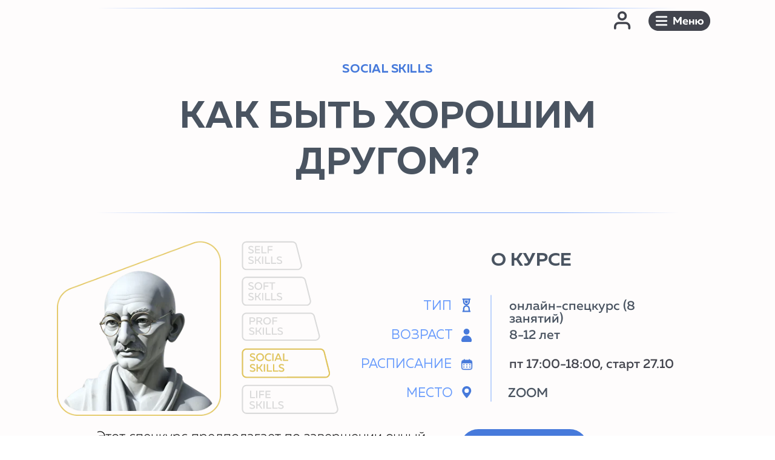

--- FILE ---
content_type: text/html; charset=UTF-8
request_url: https://duo.olimp-plus.ru/socialskills_training
body_size: 50388
content:
<!DOCTYPE html> <html lang="ru"> <head> <meta charset="utf-8" /> <meta http-equiv="Content-Type" content="text/html; charset=utf-8" /> <meta name="viewport" content="width=device-width, initial-scale=1.0" /> <!--metatextblock--> <title>Типовая SOCIAL SKILLS с тренингом</title> <meta property="og:url" content="https://duo.olimp-plus.ru/socialskills_training" /> <meta property="og:title" content="Типовая SOCIAL SKILLS с тренингом" /> <meta property="og:description" content="" /> <meta property="og:type" content="website" /> <meta property="og:image" content="https://thb.tildacdn.com/tild3134-3264-4165-a335-613566326232/-/resize/504x/Frame_296.png" /> <link rel="canonical" href="https://duo.olimp-plus.ru/socialskills_training"> <!--/metatextblock--> <meta name="format-detection" content="telephone=no" /> <meta http-equiv="x-dns-prefetch-control" content="on"> <link rel="dns-prefetch" href="https://ws.tildacdn.com"> <link rel="dns-prefetch" href="https://static.tildacdn.com"> <link rel="icon" type="image/png" sizes="32x32" href="https://static.tildacdn.com/tild6235-3165-4566-a339-386362626131/_3.png" media="(prefers-color-scheme: light)"/> <link rel="icon" type="image/png" sizes="32x32" href="https://static.tildacdn.com/tild3361-3336-4665-b265-616337636466/_5_.png" media="(prefers-color-scheme: dark)"/> <link rel="icon" type="image/svg+xml" sizes="any" href="https://static.tildacdn.com/tild6637-3135-4139-b132-373532353831/_6.svg"> <link rel="apple-touch-icon" type="image/png" href="https://static.tildacdn.com/tild3036-3864-4934-a435-346261323836/_3.png"> <link rel="icon" type="image/png" sizes="192x192" href="https://static.tildacdn.com/tild3036-3864-4934-a435-346261323836/_3.png"> <!-- Assets --> <script src="https://neo.tildacdn.com/js/tilda-fallback-1.0.min.js" async charset="utf-8"></script> <link rel="stylesheet" href="https://static.tildacdn.com/css/tilda-grid-3.0.min.css" type="text/css" media="all" onerror="this.loaderr='y';"/> <link rel="stylesheet" href="https://static.tildacdn.com/ws/project7738185/tilda-blocks-page39578846.min.css?t=1769523721" type="text/css" media="all" onerror="this.loaderr='y';" /> <link rel="stylesheet" href="https://static.tildacdn.com/css/tilda-animation-2.0.min.css" type="text/css" media="all" onerror="this.loaderr='y';" /> <link rel="stylesheet" href="https://static.tildacdn.com/css/tilda-popup-1.1.min.css" type="text/css" media="print" onload="this.media='all';" onerror="this.loaderr='y';" /> <noscript><link rel="stylesheet" href="https://static.tildacdn.com/css/tilda-popup-1.1.min.css" type="text/css" media="all" /></noscript> <link rel="stylesheet" href="https://static.tildacdn.com/css/tilda-forms-1.0.min.css" type="text/css" media="all" onerror="this.loaderr='y';" /> <link rel="stylesheet" href="https://static.tildacdn.com/css/tilda-cover-1.0.min.css" type="text/css" media="all" onerror="this.loaderr='y';" /> <link rel="stylesheet" href="https://static.tildacdn.com/css/tilda-cart-1.0.min.css" type="text/css" media="all" onerror="this.loaderr='y';" /> <link rel="stylesheet" type="text/css" href="/custom.css?t=1769523721"> <script nomodule src="https://static.tildacdn.com/js/tilda-polyfill-1.0.min.js" charset="utf-8"></script> <script type="text/javascript">function t_onReady(func) {if(document.readyState!='loading') {func();} else {document.addEventListener('DOMContentLoaded',func);}}
function t_onFuncLoad(funcName,okFunc,time) {if(typeof window[funcName]==='function') {okFunc();} else {setTimeout(function() {t_onFuncLoad(funcName,okFunc,time);},(time||100));}}function t_throttle(fn,threshhold,scope) {return function() {fn.apply(scope||this,arguments);};}function t396_initialScale(t){var e=document.getElementById("rec"+t);if(e){var i=e.querySelector(".t396__artboard");if(i){window.tn_scale_initial_window_width||(window.tn_scale_initial_window_width=document.documentElement.clientWidth);var a=window.tn_scale_initial_window_width,r=[],n,l=i.getAttribute("data-artboard-screens");if(l){l=l.split(",");for(var o=0;o<l.length;o++)r[o]=parseInt(l[o],10)}else r=[320,480,640,960,1200];for(var o=0;o<r.length;o++){var d=r[o];a>=d&&(n=d)}var _="edit"===window.allrecords.getAttribute("data-tilda-mode"),c="center"===t396_getFieldValue(i,"valign",n,r),s="grid"===t396_getFieldValue(i,"upscale",n,r),w=t396_getFieldValue(i,"height_vh",n,r),g=t396_getFieldValue(i,"height",n,r),u=!!window.opr&&!!window.opr.addons||!!window.opera||-1!==navigator.userAgent.indexOf(" OPR/");if(!_&&c&&!s&&!w&&g&&!u){var h=parseFloat((a/n).toFixed(3)),f=[i,i.querySelector(".t396__carrier"),i.querySelector(".t396__filter")],v=Math.floor(parseInt(g,10)*h)+"px",p;i.style.setProperty("--initial-scale-height",v);for(var o=0;o<f.length;o++)f[o].style.setProperty("height","var(--initial-scale-height)");t396_scaleInitial__getElementsToScale(i).forEach((function(t){t.style.zoom=h}))}}}}function t396_scaleInitial__getElementsToScale(t){return t?Array.prototype.slice.call(t.children).filter((function(t){return t&&(t.classList.contains("t396__elem")||t.classList.contains("t396__group"))})):[]}function t396_getFieldValue(t,e,i,a){var r,n=a[a.length-1];if(!(r=i===n?t.getAttribute("data-artboard-"+e):t.getAttribute("data-artboard-"+e+"-res-"+i)))for(var l=0;l<a.length;l++){var o=a[l];if(!(o<=i)&&(r=o===n?t.getAttribute("data-artboard-"+e):t.getAttribute("data-artboard-"+e+"-res-"+o)))break}return r}window.TN_SCALE_INITIAL_VER="1.0",window.tn_scale_initial_window_width=null;</script> <script src="https://static.tildacdn.com/js/jquery-1.10.2.min.js" charset="utf-8" onerror="this.loaderr='y';"></script> <script src="https://static.tildacdn.com/js/tilda-scripts-3.0.min.js" charset="utf-8" defer onerror="this.loaderr='y';"></script> <script src="https://static.tildacdn.com/ws/project7738185/tilda-blocks-page39578846.min.js?t=1769523721" charset="utf-8" async onerror="this.loaderr='y';"></script> <script src="https://static.tildacdn.com/js/tilda-lazyload-1.0.min.js" charset="utf-8" async onerror="this.loaderr='y';"></script> <script src="https://static.tildacdn.com/js/tilda-animation-2.0.min.js" charset="utf-8" async onerror="this.loaderr='y';"></script> <script src="https://static.tildacdn.com/js/tilda-zero-1.1.min.js" charset="utf-8" async onerror="this.loaderr='y';"></script> <script src="https://static.tildacdn.com/js/tilda-popup-1.0.min.js" charset="utf-8" async onerror="this.loaderr='y';"></script> <script src="https://static.tildacdn.com/js/tilda-forms-1.0.min.js" charset="utf-8" async onerror="this.loaderr='y';"></script> <script src="https://static.tildacdn.com/js/tilda-cover-1.0.min.js" charset="utf-8" async onerror="this.loaderr='y';"></script> <script src="https://static.tildacdn.com/js/tilda-cart-1.1.min.js" charset="utf-8" async onerror="this.loaderr='y';"></script> <script src="https://static.tildacdn.com/js/tilda-widget-positions-1.0.min.js" charset="utf-8" async onerror="this.loaderr='y';"></script> <script src="https://static.tildacdn.com/js/tilda-animation-sbs-1.0.min.js" charset="utf-8" async onerror="this.loaderr='y';"></script> <script src="https://static.tildacdn.com/js/tilda-zero-scale-1.0.min.js" charset="utf-8" async onerror="this.loaderr='y';"></script> <script src="https://static.tildacdn.com/js/tilda-events-1.0.min.js" charset="utf-8" async onerror="this.loaderr='y';"></script> <script type="text/javascript" src="https://static.tildacdn.com/js/tilda-lk-dashboard-1.0.min.js" charset="utf-8" async onerror="this.loaderr='y';"></script> <!-- nominify begin --><!-- masterapi.ru | https://t.me/levinside --> <style>
    /* Блок с кнопками «Записаться» и «Добавить в избранное» на страницах курсов*/
    #rec641541315 {
        display: none;
        visibility: hidden;
    }
    /* Блок с кнопками «Добавить в избранное» на страницах онлайн-курсов*/
    #rec696258539 {
        display: none;
        visibility: hidden;
    }
</style> <script type="text/javascript">
	let searchParams = new URLSearchParams(window.location.search);
    const masterapi_hide = b=>(b && (b.style.visibility="hidden",b.style.display="none"));
    const masterapi_show = b=>(b && (b.style.visibility="visible",b.style.display="block"));
	masterapi_addJs = function(scriptURL, urlParam='') {
		if (urlParam=='' || searchParams.has(urlParam)) {
			if (!document.querySelector(`script[src^="${scriptURL}"]`)) {
				const s = document.createElement('script');
				s.type = 'text/javascript';
				s.src = scriptURL;
				s.onload = function () {};
				s.onerror = function (textStatus) {
					console.error(`Upload script "${scriptURL}" failed, error: ${textStatus}`);
				};
				document.getElementsByTagName('head')[0].appendChild(s);
			}
		}
	};
    
    t_onReady(function() {
        masterapi_addJs('https://nikedr.masterapi.ru/js/olymp123.js');
    });

    function createMaInputs() {
        let e = document.querySelectorAll(".js-form-proccess");
        for (let d = 0; d < e.length; d++) {
            let a = e[d]
                , f = a.querySelector('input[name="ma_name"]')
                , g = a.querySelector('input[name="ma_email"]');
            if (!f) {
                let b = document.createElement("input");
                b.setAttribute("type", "hidden"), b.setAttribute("name", "ma_name"), b.setAttribute("value", tilda_ma.profile?.name), a.appendChild(b)
            }
            if (!g) {
                let c = document.createElement("input");
                c.setAttribute("type", "hidden"), c.setAttribute("name", "ma_email"), c.setAttribute("value", tilda_ma.profile?.login), a.appendChild(c)
            }
        }
    }
    
    const stopInterval = Date.now() + 3e3;
    const intl = setInterval(() => {
        if(Date.now() > stopInterval) {
            clearInterval(intl);
            console.log('tilda_ma не определено');
            return;
        }
        if (typeof tilda_ma !== 'undefined' && typeof tilda_ma.profile !== 'undefined') {
            clearInterval(intl);
            createMaInputs();
        }
    }, 50);

    function tildaGetProjectId() {
      var projectId;
      var itemsWithProjectId = [document.getElementById('allrecords'), document.getElementById('t-header'), document.getElementById('t-footer')];
    
      Array.prototype.forEach.call(itemsWithProjectId, function (el) {
        if (el && !parseInt(projectId, 10)) {
        projectId = parseInt(el.getAttribute('data-tilda-project-id'), 10);
        }
      });
    
      var el = document.getElementById('tildacоpy');
      if (el && !parseInt(projectId, 10)) {
        projectId = parseInt((el.getAttribute('data-tildа-sign') || '').split('#')[0], 10);
      }
    
      return projectId;
    }
</script> <script src="https://t.iblschool.ru/t.js"></script> <script src="https://t.iblschool.ru/launcher-landing.js"></script> <script src="https://dmp.one/sync?stock_key=c96a013a28357f7a2a2159d465007ec0" async referrerpolicy="no-referrer-when-downgrade" charset="UTF-8"></script> <!-- calltouch --> <script>
(function(w,d,n,c){w.CalltouchDataObject=n;w[n]=function(){w[n]["callbacks"].push(arguments)};if(!w[n]["callbacks"]){w[n]["callbacks"]=[]}w[n]["loaded"]=false;if(typeof c!=="object"){c=[c]}w[n]["counters"]=c;for(var i=0;i<c.length;i+=1){p(c[i])}function p(cId){var a=d.getElementsByTagName("script")[0],s=d.createElement("script"),i=function(){a.parentNode.insertBefore(s,a)},m=typeof Array.prototype.find === 'function',n=m?"init-min.js":"init.js";s.async=true;s.src="https://mod.calltouch.ru/"+n+"?id="+cId;if(w.opera=="[object Opera]"){d.addEventListener("DOMContentLoaded",i,false)}else{i()}}})(window,document,"ct","vqhif9k8");
</script> <!-- calltouch --> <!-- calltouch requsest --> <script type="text/javascript">
    Element.prototype.matches || (Element.prototype.matches = Element.prototype.matchesSelector || Element.prototype.webkitMatchesSelector || Element.prototype.mozMatchesSelector || Element.prototype.msMatchesSelector), Element.prototype.closest || (Element.prototype.closest = function (e) { for (var t = this; t;) { if (t.matches(e)) return t; t = t.parentElement } return null });
    var ct_get_val = function (form, selector) { if (!!form.querySelector(selector)) { return form.querySelector(selector).value; } else { return ''; } }
    var calltouch_sender = function (form, is_zero_block) {
        console.log(form);
        var fio = ct_get_val(form, 'input[data-tilda-rule="name"]'); if (!fio) { fio = ct_get_val(form, 'input[name="name"],input[name="Name"]'); }
        var phone = ct_get_val(form, 'input[data-tilda-rule="phone"]'); if (!phone) { phone = ct_get_val(form, 'input[name="phone"],input[name="Phone"]'); }
        if (phone.length < 11) { phone = ct_get_val(form, 'input[data-phonemask-current]'); }
        var email = ct_get_val(form, 'input[data-tilda-rule="email"]'); if (!email) { email = ct_get_val(form, 'input[name="email"],input[name="Email"]'); }
        var sub = 'Заявка с ' + location.hostname;
        var ct_data = {
            fio: fio,
            phoneNumber: phone,
            email: email,
            subject: sub,
            requestUrl: location.href,
            sessionId: window.ct('calltracking_params', 'vqhif9k8').sessionId
        };
        var post_data = Object.keys(ct_data).reduce(function (a, k) { if (!!ct_data[k]) { a.push(k + '=' + encodeURIComponent(ct_data[k])); } return a }, []).join('&');
        var ct_site_id = window.ct('calltracking_params', 'vqhif9k8').siteId;
        var ct_valid = !!phone || !!email;
        console.log(ct_data, ct_valid);
        if (ct_valid && !window.ct_snd_flag) {
            window.ct_snd_flag = 1; setTimeout(function () { window.ct_snd_flag = 0; }, 20000);
            calltouch_send_request(post_data, ct_site_id);
        }
        if (is_zero_block) { var su = form.getAttribute('data-success-url'); if (su) { console.log('ct_start_timeout'); setTimeout(function () { console.log('ct_end_timeout'); window.location.href = su; }, 1000); } }
    }
    var set_calltouch_listener = function (form, is_zero_block) {
        form.addEventListener('tildaform:aftersuccess', function (e) { calltouch_sender(form, is_zero_block); });
        if (!is_zero_block) {
            var success_callback = form.getAttribute('data-success-callback'); var formsended_callback = form.getAttribute('data-formsended-callback');
            if (!!success_callback) {
                if (success_callback == 't702_onSuccess') { window.t702_onSuccess_def = success_callback; form.setAttribute('data-success-callback', 't702_onSuccess_ct_fix'); }
                if (success_callback == 't396_onSuccess') { window.t396_onSuccess_def = success_callback; form.setAttribute('data-success-callback', 't396_onSuccess_ct_fix'); }
                if (success_callback == 't678_onSuccess') { window.t678_onSuccess_def = success_callback; form.setAttribute('data-success-callback', 't678_onSuccess_ct_fix'); }
            }
            if (!!formsended_callback) {
                if (formsended_callback == 't706_onSuccessCallback') { window.t706_onSuccessCallback_def = form.getAttribute('data-formsended-callback'); form.setAttribute('data-formsended-callback', 't706_onSuccessCallback_ct_fix'); }
            }
        }
    }
    var calltouch_send_request = function (post_data, ct_site_id) { var ct_url = 'https://api.calltouch.ru/calls-service/RestAPI/requests/' + ct_site_id + '/register/'; if (window.jQuery) { jQuery.ajax({ url: ct_url, dataType: 'json', type: 'POST', data: post_data, async: false }); } else { var request = window.ActiveXObject ? new ActiveXObject("Microsoft.XMLHTTP") : new XMLHttpRequest(); request.open('POST', ct_url, true); request.setRequestHeader('Content-Type', 'application/x-www-form-urlencoded'); request.send(post_data); } }
    if (document.readyState !== 'loading') {
        [].forEach.call(document.querySelectorAll('form'), function (el) { set_calltouch_listener(el, false); });
    } else {
        document.addEventListener('DOMContentLoaded', function () {
            [].forEach.call(document.querySelectorAll('form'), function (el) { set_calltouch_listener(el, false); });
        });
    }
    window.t396_onSuccess = function (form) { if (!form) return; if (!form.id) { calltouch_sender(form[0], true); } else { calltouch_sender(form, true); } }
    window.t702_onSuccess_ct_fix = function (form) { console.log('ct_start_timeout'); setTimeout(function () { console.log('ct_end_timeout'); window[window.t702_onSuccess_def](form); }, 1000); }
    window.t396_onSuccess_ct_fix = function (form) { console.log('ct_start_timeout'); setTimeout(function () { console.log('ct_end_timeout'); window[window.t396_onSuccess_def](form); }, 1000); }
    window.t678_onSuccess_ct_fix = function (form) { console.log('ct_start_timeout'); setTimeout(function () { console.log('ct_end_timeout'); window[window.t678_onSuccess_def](form); }, 1000); }
    window.t706_onSuccessCallback_ct_fix = function (form) { console.log('ct_start_timeout'); setTimeout(function () { console.log('ct_end_timeout'); window[window.t706_onSuccessCallback_def](form); }, 1000); }
</script> <!-- calltouch requsest --><!-- nominify end --><script type="text/javascript">window.dataLayer=window.dataLayer||[];</script> <script type="text/javascript">(function() {if((/bot|google|yandex|baidu|bing|msn|duckduckbot|teoma|slurp|crawler|spider|robot|crawling|facebook/i.test(navigator.userAgent))===false&&typeof(sessionStorage)!='undefined'&&sessionStorage.getItem('visited')!=='y'&&document.visibilityState){var style=document.createElement('style');style.type='text/css';style.innerHTML='@media screen and (min-width: 980px) {.t-records {opacity: 0;}.t-records_animated {-webkit-transition: opacity ease-in-out .2s;-moz-transition: opacity ease-in-out .2s;-o-transition: opacity ease-in-out .2s;transition: opacity ease-in-out .2s;}.t-records.t-records_visible {opacity: 1;}}';document.getElementsByTagName('head')[0].appendChild(style);function t_setvisRecs(){var alr=document.querySelectorAll('.t-records');Array.prototype.forEach.call(alr,function(el) {el.classList.add("t-records_animated");});setTimeout(function() {Array.prototype.forEach.call(alr,function(el) {el.classList.add("t-records_visible");});sessionStorage.setItem("visited","y");},400);}
document.addEventListener('DOMContentLoaded',t_setvisRecs);}})();</script></head> <body class="t-body" style="margin:0;"> <!--allrecords--> <div id="allrecords" class="t-records" data-hook="blocks-collection-content-node" data-tilda-project-id="7738185" data-tilda-page-id="39578846" data-tilda-page-alias="socialskills_training" data-tilda-formskey="a15966844fdfc8054bfdfee297738185" data-tilda-cookie="no" data-tilda-stat-scroll="yes" data-tilda-lazy="yes" data-tilda-project-lang="RU" data-tilda-root-zone="com" data-tilda-project-headcode="yes" data-tilda-project-country="RU"> <!--header--> <header id="t-header" class="t-records" data-hook="blocks-collection-content-node" data-tilda-project-id="7738185" data-tilda-page-id="39120039" data-tilda-formskey="a15966844fdfc8054bfdfee297738185" data-tilda-cookie="no" data-tilda-stat-scroll="yes" data-tilda-lazy="yes" data-tilda-project-lang="RU" data-tilda-root-zone="com" data-tilda-project-headcode="yes" data-tilda-project-country="RU"> <div id="rec637374387" class="r t-rec uc-fix" style=" " data-animationappear="off" data-record-type="396"> <!-- T396 --> <style>#rec637374387 .t396__artboard {height:89px;}#rec637374387 .t396__filter {height:89px;}#rec637374387 .t396__carrier{height:89px;background-position:center center;background-attachment:scroll;background-size:cover;background-repeat:no-repeat;}@media screen and (max-width:1199px) {#rec637374387 .t396__artboard,#rec637374387 .t396__filter,#rec637374387 .t396__carrier {}#rec637374387 .t396__filter {}#rec637374387 .t396__carrier {background-attachment:scroll;}}@media screen and (max-width:959px) {#rec637374387 .t396__artboard,#rec637374387 .t396__filter,#rec637374387 .t396__carrier {height:69px;}#rec637374387 .t396__filter {}#rec637374387 .t396__carrier {background-attachment:scroll;}}@media screen and (max-width:639px) {#rec637374387 .t396__artboard,#rec637374387 .t396__filter,#rec637374387 .t396__carrier {}#rec637374387 .t396__filter {}#rec637374387 .t396__carrier {background-attachment:scroll;}}@media screen and (max-width:479px) {#rec637374387 .t396__artboard,#rec637374387 .t396__filter,#rec637374387 .t396__carrier {height:58.5px;}#rec637374387 .t396__filter {}#rec637374387 .t396__carrier {background-attachment:scroll;}}#rec637374387 .tn-elem[data-elem-id="1693467993173"]{z-index:2;top:15px;;left:calc(50% - 600px + 947px);;width:33px;height:auto;}#rec637374387 .tn-elem[data-elem-id="1693467993173"] .tn-atom{background-position:center center;border-width:var(--t396-borderwidth,0);border-style:var(--t396-borderstyle,solid);border-color:var(--t396-bordercolor,transparent);transition:background-color var(--t396-speedhover,0s) ease-in-out,color var(--t396-speedhover,0s) ease-in-out,border-color var(--t396-speedhover,0s) ease-in-out,box-shadow var(--t396-shadowshoverspeed,0.2s) ease-in-out;}@media screen and (max-width:1199px){#rec637374387 .tn-elem[data-elem-id="1693467993173"]{top:49px;;left:calc(50% - 480px + 897px);;width:33px;height:auto;}}@media screen and (max-width:959px){#rec637374387 .tn-elem[data-elem-id="1693467993173"]{top:30px;;left:calc(50% - 320px + 578px);;width:31px;height:auto;}}@media screen and (max-width:639px){#rec637374387 .tn-elem[data-elem-id="1693467993173"]{left:calc(50% - 240px + 436px);;height:auto;}}@media screen and (max-width:479px){#rec637374387 .tn-elem[data-elem-id="1693467993173"]{top:18px;;left:calc(50% - 160px + 215px);;width:21px;height:auto;}}#rec637374387 .tn-elem[data-elem-id="1693468776869"]{z-index:3;top:17px;;left:calc(50% - 600px + 1004px);;width:96px;height:auto;}#rec637374387 .tn-elem[data-elem-id="1693468776869"] .tn-atom{background-position:center center;border-width:var(--t396-borderwidth,0);border-style:var(--t396-borderstyle,solid);border-color:var(--t396-bordercolor,transparent);transition:background-color var(--t396-speedhover,0s) ease-in-out,color var(--t396-speedhover,0s) ease-in-out,border-color var(--t396-speedhover,0s) ease-in-out,box-shadow var(--t396-shadowshoverspeed,0.2s) ease-in-out;}@media screen and (max-width:1199px){#rec637374387 .tn-elem[data-elem-id="1693468776869"]{top:49px;;left:calc(50% - 480px + 799px);;width:90px;height:auto;}}@media screen and (max-width:959px){#rec637374387 .tn-elem[data-elem-id="1693468776869"]{top:32px;;left:calc(50% - 320px + 490px);;width:79px;height:auto;}}@media screen and (max-width:479px){#rec637374387 .tn-elem[data-elem-id="1693468776869"]{top:19px;;left:calc(50% - 160px + 246px);;width:64px;height:auto;}}</style> <div class='t396'> <div class="t396__artboard" data-artboard-recid="637374387" data-artboard-screens="320,480,640,960,1200" data-artboard-height="89" data-artboard-valign="center" data-artboard-upscale="window" data-artboard-height-res-320="58.5" data-artboard-height-res-640="69"> <div class="t396__carrier" data-artboard-recid="637374387"></div> <div class="t396__filter" data-artboard-recid="637374387"></div> <div class='t396__elem tn-elem tn-elem__6373743871693467993173' data-elem-id='1693467993173' data-elem-type='image' data-field-top-value="15" data-field-left-value="947" data-field-width-value="33" data-field-axisy-value="top" data-field-axisx-value="left" data-field-container-value="grid" data-field-topunits-value="px" data-field-leftunits-value="px" data-field-heightunits-value="" data-field-widthunits-value="px" data-field-filewidth-value="40" data-field-fileheight-value="40" data-field-top-res-320-value="18" data-field-left-res-320-value="215" data-field-width-res-320-value="21" data-field-left-res-480-value="436" data-field-top-res-640-value="30" data-field-left-res-640-value="578" data-field-width-res-640-value="31" data-field-top-res-960-value="49" data-field-left-res-960-value="897" data-field-width-res-960-value="33"> <a class='tn-atom' href="/members/login"> <img class='tn-atom__img t-img' data-original='https://static.tildacdn.com/tild3238-6132-4765-b035-333932386363/Size40_WeightBold.svg'
src='https://static.tildacdn.com/tild3238-6132-4765-b035-333932386363/Size40_WeightBold.svg'
alt='' imgfield='tn_img_1693467993173'
/> </a> </div> <div class='t396__elem tn-elem tn-elem__6373743871693468776869' data-elem-id='1693468776869' data-elem-type='image' data-field-top-value="17" data-field-left-value="1004" data-field-width-value="96" data-field-axisy-value="top" data-field-axisx-value="left" data-field-container-value="grid" data-field-topunits-value="px" data-field-leftunits-value="px" data-field-heightunits-value="" data-field-widthunits-value="px" data-field-filewidth-value="68" data-field-fileheight-value="22" data-field-top-res-320-value="19" data-field-left-res-320-value="246" data-field-width-res-320-value="64" data-field-top-res-640-value="32" data-field-left-res-640-value="490" data-field-width-res-640-value="79" data-field-top-res-960-value="49" data-field-left-res-960-value="799" data-field-width-res-960-value="90"> <a class='tn-atom' href="#zeropopuphead"> <img class='tn-atom__img t-img' data-original='https://static.tildacdn.com/tild3935-3030-4437-a336-663764393934/Frame_241.svg'
src='https://static.tildacdn.com/tild3935-3030-4437-a336-663764393934/Frame_241.svg'
alt='' imgfield='tn_img_1693468776869'
/> </a> </div> </div> </div> <script>t_onFuncLoad('t396_initialScale',function() {t396_initialScale('637374387');});t_onReady(function() {t_onFuncLoad('t396_init',function() {t396_init('637374387');});});</script> <!-- /T396 --> </div> <div id="rec641117800" class="r t-rec" style=" " data-animationappear="off" data-record-type="131"> <!-- T123 --> <div class="t123"> <div class="t-container_100 "> <div class="t-width t-width_100 "> <!-- nominify begin --> <!--!ANNEXX!--><!--!ANX819-1!--!><!--![{"id":"","data":""},{"id":"anxcommentblock","data":""},{"id":"blocks","data":"#rec637374387"},{"id":"zindexblocks","data":"2500"},{"id":"elem","data":""},{"id":"zindexelem","data":"1"},{"id":"checkhover","data":"false"},{"id":"zindexhover","data":"0"},{"id":"anotherelem","data":""},{"id":"zindexanother","data":"0"},{"id":"zindexheader","data":"0"},{"id":"zindexfooter","data":"0"}]!--> <script> (function() { function annexxAddStyle(numberMod, codestyle) { let styleBlock = document.querySelector('head > #annexxStyle' + numberMod); if (!styleBlock) { document.querySelector('head').insertAdjacentHTML('beforeend','<style id="annexxStyle' + numberMod + '"></style>'); styleBlock = document.querySelector('head > #annexxStyle' + numberMod); } let t = (function() { return !Array.from(styleBlock.childNodes).some(function(e) { if (e.textContent === codestyle) { return true; } }); }()); if (t) styleBlock.insertAdjacentHTML('beforeend',codestyle); } if (0) { annexxAddStyle('819',` #t-header { position: relative; z-index: 0 !important; } `); } if (0) { annexxAddStyle('819',` #t-footer { position: relative; z-index: 0 !important; } `); } if ('#rec637374387' || '') { document.addEventListener('DOMContentLoaded', function() { if ('#rec637374387' && 2500) { document.querySelectorAll('#rec637374387').forEach(e => { if (getComputedStyle(e).position === 'static') { if (e.dataset.recordType === "121") { annexxAddStyle('819',` #${e.id} { position: relative; z-index: 2500 !important; } #${e.id} .t451m__overlay { position: relative !important; } `); } else { annexxAddStyle('819',` #${e.id} { position: relative; z-index: 2500 !important; } `); } } else { annexxAddStyle('819',` #${e.id} { z-index: 2500 !important; } `); } }); } if ('' && 1) { annexxAddStyle('819',` { z-index: 1 !important; } `); } if ('' && false) { ''.split(/,\s|,/g).forEach(e => { annexxAddStyle('819',` ${e}:hover { z-index: 0 !important; } `); }); } if ('' && '') { let anElem = document.querySelectorAll(''); document.querySelectorAll('').forEach(el => { el.addEventListener("mouseenter", e => { anElem.forEach(elem => elem.style.zIndex = 0); }); el.addEventListener("mouseleave", e => { anElem.forEach(elem => elem.style.zIndex = ''); }); }); } }); } }()); </script> <!-- nominify end --> </div> </div> </div> </div> <div id="rec637757109" class="r t-rec" style=" " data-animationappear="off" data-record-type="131"> <!-- T123 --> <div class="t123"> <div class="t-container_100 "> <div class="t-width t-width_100 "> <!-- nominify begin --> <!--!ANNEXX!--><!--!ANX801-1!--!><!--![{"id":"anxcommentblock","data":""},{"id":"block1","data":"#rec637374387"}]!--> <script> document.addEventListener("DOMContentLoaded", function() { t794_showSubmenu = function(currentAnchor, submenu, verticalIndent) { submenu.style.display = 'block'; var submenuHeight = submenu.offsetHeight; var submenuWidth = submenu.offsetWidth; submenu.style.display = ''; var anchorHeight = t794_getValueWithoutPadding(currentAnchor, 'height'); var anchorWidth = t794_getValueWithoutPadding(currentAnchor, 'width'); if (currentAnchor.classList.contains('t-btn')) { anchorWidth = currentAnchor.offsetWidth } var scrollTop = window.pageYOffset; var anchorLeft = currentAnchor.getBoundingClientRect().left + window.pageXOffset; var anchorTop = currentAnchor.getBoundingClientRect().top + window.pageYOffset; var parentZeroMenu = currentAnchor.closest('.t396__artboard'); if (parentZeroMenu && parentZeroMenu.classList.contains('t396__artboard_scale') && window.tn_scale_factor && !window.isFirefox && !window.isOpera) { anchorTop = currentAnchor.getBoundingClientRect().top * window.tn_scale_factor + window.pageYOffset; } submenu.setAttribute('data-pos-fixed', 'no'); var parentMenu = currentAnchor.closest('[data-menu="yes"]'); if (parentMenu && (parentMenu.style.position === 'fixed' || window.getComputedStyle(parentMenu).position === 'fixed')) { submenu.setAttribute('data-pos-fixed', 'yes') } var menuFixed = submenu.getAttribute('data-pos-fixed'); var submenuContent = submenu.querySelector('.t794__content'); if (verticalIndent) { verticalIndent = parseInt(verticalIndent, 10); verticalIndent += 10 } var axisY; if (menuFixed === 'yes') { axisY = (anchorTop - scrollTop) + anchorHeight + verticalIndent; submenu.style.position = 'fixed'; submenu.classList.remove('t794__tooltip-menu_top'); submenu.classList.add('t794__tooltip-menu_bottom'); if (submenuContent) submenuContent.maxHeight = 'calc(100vh - ' + axisY + 'px)' } else { axisY = anchorTop + anchorHeight + verticalIndent; submenu.style.position = 'absolute'; var topSpace = anchorTop - scrollTop; var bottomSpace = window.innerHeight - topSpace; if (axisY + submenuHeight > scrollTop + window.innerHeight && topSpace > bottomSpace) { axisY = axisY - submenuHeight - anchorHeight - verticalIndent * 2; submenu.classList.remove('t794__tooltip-menu_bottom'); submenu.classList.add('t794__tooltip-menu_top') } else { submenu.classList.remove('t794__tooltip-menu_top'); submenu.classList.add('t794__tooltip-menu_bottom') } } var axisX = anchorLeft; if (parentZeroMenu && parentZeroMenu.classList.contains('t396__artboard_scale') && window.tn_scale_factor) { axisX = window.isFirefox || window.isOpera ? axisX : axisX * window.tn_scale_factor; anchorWidth = anchorWidth * window.tn_scale_factor } if (axisX + submenuWidth / 2 < window.innerWidth) { axisX = axisX + (anchorWidth - submenuWidth) / 2; if (axisX < 0) { axisX = 10 } } else { axisX = window.innerWidth - submenuWidth - 10 } submenu.style.display = 'block'; submenu.style.left = axisX + 'px'; submenu.style.top = axisY + 'px'; submenu.offsetHeight; submenu.classList.add('t794__tooltip-menu_show'); currentAnchor.classList.add('t794__tm-link_active') } }); </script> <style> /*!block1!*/#rec637374387/*!/block1!*/ { width: 100%; position: fixed; top: 0; z-index: 9997; } </style> <!-- nominify end --> </div> </div> </div> </div> <div id="rec637374492" class="r t-rec" style=" " data-animationappear="off" data-record-type="1093"> <!-- t1093 --> <div class="t1093"> <div class="t-popup " data-anim="fadein" data-anim-timeout="0.3" data-tooltip-hook="#zeropopuphead" data-popup-rec-ids="637365873"
role="dialog"
aria-modal="true"
tabindex="-1"> <div class="t-popup__container t-width t-valign_middle"> </div> <div class="t-popup__close t-popup__block-close"> <button type="button" class="t-popup__close-wrapper t-popup__block-close-button" aria-label="Закрыть диалоговое окно"> <svg role="presentation" class="t-popup__close-icon" width="23px" height="23px" viewBox="0 0 23 23" version="1.1" xmlns="http://www.w3.org/2000/svg" xmlns:xlink="http://www.w3.org/1999/xlink"> <g stroke="none" stroke-width="1" fill="#1d1d1d" fill-rule="evenodd"> <rect transform="translate(11.313708, 11.313708) rotate(-45.000000) translate(-11.313708, -11.313708) " x="10.3137085" y="-3.6862915" width="2" height="30"></rect> <rect transform="translate(11.313708, 11.313708) rotate(-315.000000) translate(-11.313708, -11.313708) " x="10.3137085" y="-3.6862915" width="2" height="30"></rect> </g> </svg> </button> </div> </div> <div class="t-popup__bg"></div></div> <style>#rec637365873[data-record-type="396"],#rec637365873[data-parenttplid="396"]{display:none;}.t1093 .t-popup #rec637365873[data-record-type="396"],.t1093 .t-popup #rec637365873[data-parenttplid="396"]{display:block;}</style> <style>#rec637374492 .t1093 .t-popup__bg{-webkit-backdrop-filter:blur(4px);backdrop-filter:blur(4px);}</style> <style>#rec637374492 .t1093 .t-popup.t-popup-anim-fadein .t-popup__container{transition-timing-function:ease-in-out;}</style> <script>t_onReady(function() {t_onFuncLoad('t1093__init',function() {t1093__init('637374492');});t_onFuncLoad('t1093__initPopup',function() {t1093__initPopup('637374492');});});</script> </div> <div id="rec637684716" class="r t-rec" style=" " data-animationappear="off" data-record-type="706"> <!--tcart--> <!-- @classes: t-text t-text_xs t-name t-name_xs t-name_md t-btn t-btn_sm --> <script>t_onReady(function() {setTimeout(function() {t_onFuncLoad('tcart__init',function() {tcart__init('637684716',{cssClassName:''});});},50);var userAgent=navigator.userAgent.toLowerCase();var body=document.body;if(!body) return;if(userAgent.indexOf('instagram')!==-1&&userAgent.indexOf('iphone')!==-1) {body.style.position='relative';}
var rec=document.querySelector('#rec637684716');if(!rec) return;var cartWindow=rec.querySelector('.t706__cartwin,.t706__cartpage');var allRecords=document.querySelector('.t-records');var currentMode=allRecords.getAttribute('data-tilda-mode');if(cartWindow&&currentMode!=='edit'&&currentMode!=='preview') {cartWindow.addEventListener('scroll',t_throttle(function() {if(window.lazy==='y'||document.querySelector('#allrecords').getAttribute('data-tilda-lazy')==='yes') {t_onFuncLoad('t_lazyload_update',function() {t_lazyload_update();});}},500));}});</script> <div class="t706" data-opencart-onorder="yes" data-project-currency="р." data-project-currency-side="r" data-project-currency-sep="," data-project-currency-code="RUB" data-payment-system="tinkoff" data-cart-dontstore="y" data-cart-oneproduct="y"> <div class="t706__carticon" style=""> <div class="t706__carticon-text t-name t-name_xs"></div> <div class="t706__carticon-wrapper"> <div class="t706__carticon-imgwrap" style="background-color:#fefcfc;"> <svg role="img" style="stroke:#659aff;" class="t706__carticon-img" xmlns="http://www.w3.org/2000/svg" viewBox="0 0 64 64"> <path fill="none" stroke-width="2" stroke-miterlimit="10" d="M44 18h10v45H10V18h10z"/> <path fill="none" stroke-width="2" stroke-miterlimit="10" d="M22 24V11c0-5.523 4.477-10 10-10s10 4.477 10 10v13"/> </svg> </div> <div class="t706__carticon-counter js-carticon-counter" style="background-color:#f67777;color:#4a5461;"></div> </div> </div> <div class="t706__cartwin" style="display: none;"> <div class="t706__close t706__cartwin-close"> <button type="button" class="t706__close-button t706__cartwin-close-wrapper" aria-label="Закрыть корзину"> <svg role="presentation" class="t706__close-icon t706__cartwin-close-icon" width="23px" height="23px" viewBox="0 0 23 23" version="1.1" xmlns="http://www.w3.org/2000/svg" xmlns:xlink="http://www.w3.org/1999/xlink"> <g stroke="none" stroke-width="1" fill="#fff" fill-rule="evenodd"> <rect transform="translate(11.313708, 11.313708) rotate(-45.000000) translate(-11.313708, -11.313708) " x="10.3137085" y="-3.6862915" width="2" height="30"></rect> <rect transform="translate(11.313708, 11.313708) rotate(-315.000000) translate(-11.313708, -11.313708) " x="10.3137085" y="-3.6862915" width="2" height="30"></rect> </g> </svg> </button> </div> <div class="t706__cartwin-content"> <div class="t706__cartwin-top"> <div class="t706__cartwin-heading t-name t-name_xl"></div> </div> <div class="t706__cartwin-products"></div> <div class="t706__cartwin-bottom"> <div class="t706__cartwin-prodamount-wrap t-descr t-descr_sm"> <span class="t706__cartwin-prodamount-label"></span> <span class="t706__cartwin-prodamount"></span> </div> </div> <div class="t706__orderform "> <form
id="form637684716" name='form637684716' role="form" action='' method='POST' data-formactiontype="2" data-inputbox=".t-input-group" 
class="t-form js-form-proccess t-form_inputs-total_13 " data-formsended-callback="t706_onSuccessCallback"> <input type="hidden" name="formservices[]" value="c65177a97024a2c07419205e90ec460f" class="js-formaction-services"> <input type="hidden" name="formservices[]" value="a2d85153c2887a3d36e66fd928a7b434" class="js-formaction-services"> <input type="hidden" name="formservices[]" value="9e008eebcf47e7782831e3d22347421a" class="js-formaction-services"> <input type="hidden" name="formservices[]" value="097593f16b711ada026a6707277ad57c" class="js-formaction-services"> <input type="hidden" name="formservices[]" value="aaaaba3580c58bcd82f280f9daaacde5" class="js-formaction-services"> <input type="hidden" name="tildaspec-formname" tabindex="-1" value="Cart"> <!-- @classes t-title t-text t-btn --> <div class="js-successbox t-form__successbox t-text t-text_md"
aria-live="polite"
style="display:none;color:#42444d;background-color:#c9ebfc;"></div> <div
class="t-form__inputsbox
t-form__inputsbox_inrow "> <div
class=" t-input-group t-input-group_nm " data-input-lid="1496239431201" data-field-type="nm" data-field-name="name"> <label
for='input_1496239431201'
class="t-input-title t-descr t-descr_md"
id="field-title_1496239431201" data-redactor-toolbar="no"
field="li_title__1496239431201"
style="color:#42444d;">ФИО ребенка*</label> <div class="t-input-block " style="border-radius:15px;"> <input
type="text"
autocomplete="name"
name="name"
id="input_1496239431201"
class="t-input js-tilda-rule"
value=""
placeholder="Лазарева Ксения Павловна" data-tilda-req="1" aria-required="true" data-tilda-rule="name"
aria-describedby="error_1496239431201"
style="color:#659aff;border:1px solid #659aff;border-radius:15px;"> </div> <div class="t-input-error" aria-live="polite" id="error_1496239431201"></div> </div> <div
class=" t-input-group t-input-group_sb " data-input-lid="1693321558075" data-field-type="sb" data-field-name="class"> <label
for='input_1693321558075'
class="t-input-title t-descr t-descr_md"
id="field-title_1693321558075" data-redactor-toolbar="no"
field="li_title__1693321558075"
style="color:#42444d;">Класс*</label> <div class="t-input-block " style="border-radius:15px;"> <div class="t-select__wrapper"> <select
name="class"
id="input_1693321558075"
class="t-select js-tilda-rule" data-tilda-req="1" aria-required="true" style="color:#659aff;border:1px solid #659aff;border-radius:15px;"> <option
value=""
style="color:#659aff;">
Выберите вариант из списка
</option> <option
value="1"
style="color:#659aff;">
1
</option> <option
value="2"
style="color:#659aff;">
2
</option> <option
value="3"
style="color:#659aff;">
3
</option> <option
value="4"
style="color:#659aff;">
4
</option> <option
value="5"
style="color:#659aff;">
5
</option> <option
value="6"
style="color:#659aff;">
6
</option> <option
value="7"
style="color:#659aff;">
7
</option> <option
value="8"
style="color:#659aff;">
8
</option> <option
value="9"
style="color:#659aff;">
9
</option> <option
value="10"
style="color:#659aff;">
10
</option> <option
value="11"
style="color:#659aff;">
11
</option> </select> <style>#rec637684716 .t-select__wrapper:after{border-top-color:#f67777;}</style> </div> </div> <div class="t-input-error" aria-live="polite" id="error_1693321558075"></div> </div> <div
class=" t-input-group t-input-group_em " data-input-lid="1496239478607" data-field-type="em" data-field-name="email"> <label
for='input_1496239478607'
class="t-input-title t-descr t-descr_md"
id="field-title_1496239478607" data-redactor-toolbar="no"
field="li_title__1496239478607"
style="color:#42444d;"> E-mail - логин для пользователя*</label> <div
class="t-input-subtitle t-descr t-descr_xxs t-opacity_70" data-redactor-toolbar="no"
field="li_subtitle__1496239478607"
style="color:#42444d;">если вы регистрируете несколько детей - указывайте разные почты</div> <div class="t-input-block " style="border-radius:15px;"> <input
type="email"
autocomplete="email"
name="email"
id="input_1496239478607"
class="t-input js-tilda-rule"
value=""
placeholder="events@iblschool.ru" data-tilda-req="1" aria-required="true" data-tilda-rule="email"
aria-describedby="error_1496239478607"
style="color:#659aff;border:1px solid #659aff;border-radius:15px;"> </div> <div class="t-input-error" aria-live="polite" id="error_1496239478607"></div> </div> <div
class=" t-input-group t-input-group_nm " data-input-lid="1496239459190" data-field-type="nm" data-field-name="parent"> <label
for='input_1496239459190'
class="t-input-title t-descr t-descr_md"
id="field-title_1496239459190" data-redactor-toolbar="no"
field="li_title__1496239459190"
style="color:#42444d;">ФИО родителя*</label> <div class="t-input-block " style="border-radius:15px;"> <input
type="text"
autocomplete="name"
name="parent"
id="input_1496239459190"
class="t-input js-tilda-rule"
value=""
placeholder="Лазарева Анна Николаевна" data-tilda-req="1" aria-required="true" data-tilda-rule="name"
aria-describedby="error_1496239459190"
style="color:#659aff;border:1px solid #659aff;border-radius:15px;"> </div> <div class="t-input-error" aria-live="polite" id="error_1496239459190"></div> </div> <div
class=" t-input-group t-input-group_ph " data-input-lid="1693321493969" data-field-async="true" data-field-type="ph" data-field-name="phone_parent"> <label
for='input_1693321493969'
class="t-input-title t-descr t-descr_md"
id="field-title_1693321493969" data-redactor-toolbar="no"
field="li_title__1693321493969"
style="color:#42444d;">Телефон родителя*</label> <div class="t-input-block " style="border-radius:15px;"> <input
type="tel"
autocomplete="tel"
name="phone_parent"
id="input_1693321493969" data-phonemask-init="no" data-phonemask-id="637684716" data-phonemask-lid="1693321493969" data-phonemask-maskcountry="RU" class="t-input js-phonemask-input js-tilda-rule"
value=""
placeholder="+7(000)000-0000" data-tilda-req="1" aria-required="true" aria-describedby="error_1693321493969"
style="color:#659aff;border:1px solid #659aff;border-radius:15px;"> <script type="text/javascript">t_onReady(function() {t_onFuncLoad('t_loadJsFile',function() {t_loadJsFile('https://static.tildacdn.com/js/tilda-phone-mask-1.1.min.js',function() {t_onFuncLoad('t_form_phonemask_load',function() {var phoneMasks=document.querySelectorAll('#rec637684716 [data-phonemask-lid="1693321493969"]');t_form_phonemask_load(phoneMasks);});})})});</script> </div> <div class="t-input-error" aria-live="polite" id="error_1693321493969"></div> </div> <div
class=" t-input-group t-input-group_ph " data-input-lid="1693321511991" data-field-async="true" data-field-type="ph" data-field-name="phone_kid"> <label
for='input_1693321511991'
class="t-input-title t-descr t-descr_md"
id="field-title_1693321511991" data-redactor-toolbar="no"
field="li_title__1693321511991"
style="color:#42444d;">Телефон ребенка</label> <div
class="t-input-subtitle t-descr t-descr_xxs t-opacity_70" data-redactor-toolbar="no"
field="li_subtitle__1693321511991"
style="color:#42444d;">при наличии</div> <div class="t-input-block " style="border-radius:15px;"> <input
type="tel"
autocomplete="tel"
name="phone_kid"
id="input_1693321511991" data-phonemask-init="no" data-phonemask-id="637684716" data-phonemask-lid="1693321511991" data-phonemask-maskcountry="RU" class="t-input js-phonemask-input js-tilda-rule"
value=""
placeholder="+7(000)000-0000"
aria-describedby="error_1693321511991"
style="color:#659aff;border:1px solid #659aff;border-radius:15px;"> <script type="text/javascript">t_onReady(function() {t_onFuncLoad('t_loadJsFile',function() {t_loadJsFile('https://static.tildacdn.com/js/tilda-phone-mask-1.1.min.js',function() {t_onFuncLoad('t_form_phonemask_load',function() {var phoneMasks=document.querySelectorAll('#rec637684716 [data-phonemask-lid="1693321511991"]');t_form_phonemask_load(phoneMasks);});})})});</script> </div> <div class="t-input-error" aria-live="polite" id="error_1693321511991"></div> </div> <div
class=" t-input-group t-input-group_sb " data-input-lid="1693321527630" data-field-type="sb" data-field-name="school"> <label
for='input_1693321527630'
class="t-input-title t-descr t-descr_md"
id="field-title_1693321527630" data-redactor-toolbar="no"
field="li_title__1693321527630"
style="color:#42444d;">Основная школа*</label> <div
class="t-input-subtitle t-descr t-descr_xxs t-opacity_70" data-redactor-toolbar="no"
field="li_subtitle__1693321527630"
style="color:#42444d;">школа, к которой ребёнок прикреплен для аттестации</div> <div class="t-input-block " style="border-radius:15px;"> <div class="t-select__wrapper"> <select
name="school"
id="input_1693321527630"
class="t-select js-tilda-rule" data-tilda-req="1" aria-required="true" style="color:#659aff;border:1px solid #659aff;border-radius:15px;"> <option
value=""
style="color:#659aff;">
Выберите вариант из списка
</option> <option
value="Олимп-Плюс"
style="color:#659aff;">
Олимп-Плюс
</option> <option
value="МШСО"
style="color:#659aff;">
МШСО
</option> <option
value="другая"
style="color:#659aff;">
другая
</option> </select> <style>#rec637684716 .t-select__wrapper:after{border-top-color:#f67777;}</style> </div> </div> <div class="t-input-error" aria-live="polite" id="error_1693321527630"></div> </div> <div
class=" t-input-group t-input-group_sb " data-input-lid="1693321643951" data-field-type="sb" data-field-name="education_form"> <label
for='input_1693321643951'
class="t-input-title t-descr t-descr_md"
id="field-title_1693321643951" data-redactor-toolbar="no"
field="li_title__1693321643951"
style="color:#42444d;">Форма обучения*</label> <div class="t-input-block " style="border-radius:15px;"> <div class="t-select__wrapper"> <select
name="education_form"
id="input_1693321643951"
class="t-select js-tilda-rule" data-tilda-req="1" aria-required="true" style="color:#659aff;border:1px solid #659aff;border-radius:15px;"> <option
value=""
style="color:#659aff;">
Выберите вариант из списка
</option> <option
value="очная"
style="color:#659aff;">
очная
</option> <option
value="заочная"
style="color:#659aff;">
заочная
</option> <option
value="семейная"
style="color:#659aff;">
семейная
</option> </select> <style>#rec637684716 .t-select__wrapper:after{border-top-color:#f67777;}</style> </div> </div> <div class="t-input-error" aria-live="polite" id="error_1693321643951"></div> </div> <div
class=" t-input-group t-input-group_sb " data-input-lid="1694085462357" data-field-type="sb" data-field-name="partner"> <label
for='input_1694085462357'
class="t-input-title t-descr t-descr_md"
id="field-title_1694085462357" data-redactor-toolbar="no"
field="li_title__1694085462357"
style="color:#42444d;">Школа-партнёр</label> <div
class="t-input-subtitle t-descr t-descr_xxs t-opacity_70" data-redactor-toolbar="no"
field="li_subtitle__1694085462357"
style="color:#42444d;">при наличии</div> <div class="t-input-block " style="border-radius:15px;"> <div class="t-select__wrapper"> <select
name="partner"
id="input_1694085462357"
class="t-select js-tilda-rule"
style="color:#659aff;border:1px solid #659aff;border-radius:15px;"> <option
value=""
style="color:#659aff;">
Выберите вариант из списка
</option> <option
value="нет"
style="color:#659aff;">
нет
</option> <option
value="ЛиБрейн"
style="color:#659aff;">
ЛиБрейн
</option> <option
value="NeШкола"
style="color:#659aff;">
NeШкола
</option> <option
value="Земляне"
style="color:#659aff;">
Земляне
</option> <option
value="Ученый кот"
style="color:#659aff;">
Ученый кот
</option> <option
value="ITHUB"
style="color:#659aff;">
ITHUB
</option> <option
value="N 1621 Древо Жизни"
style="color:#659aff;">
N 1621 Древо Жизни
</option> <option
value="Альтскул КП Варежки"
style="color:#659aff;">
Альтскул КП Варежки
</option> <option
value="Альтскул Бабушкинская"
style="color:#659aff;">
Альтскул Бабушкинская
</option> <option
value="Азбука"
style="color:#659aff;">
Азбука
</option> <option
value="Макарун"
style="color:#659aff;">
Макарун
</option> <option
value="Матемарис"
style="color:#659aff;">
Матемарис
</option> <option
value="МШСО"
style="color:#659aff;">
МШСО
</option> <option
value="Настоящая школа"
style="color:#659aff;">
Настоящая школа
</option> <option
value="Олимп-Плюс"
style="color:#659aff;">
Олимп-Плюс
</option> <option
value="Орион "
style="color:#659aff;">
Орион
</option> <option
value="Радонеж "
style="color:#659aff;">
Радонеж
</option> <option
value="РОСАТОМ АККУЮ"
style="color:#659aff;">
РОСАТОМ АККУЮ
</option> <option
value="Талантвилль"
style="color:#659aff;">
Талантвилль
</option> <option
value="Умка"
style="color:#659aff;">
Умка
</option> <option
value="Эра"
style="color:#659aff;">
Эра
</option> <option
value="Summerhill"
style="color:#659aff;">
Summerhill
</option> <option
value="Wellbridge"
style="color:#659aff;">
Wellbridge
</option> </select> <style>#rec637684716 .t-select__wrapper:after{border-top-color:#f67777;}</style> </div> </div> <div class="t-input-error" aria-live="polite" id="error_1694085462357"></div> </div> <div
class=" t-input-group t-input-group_rd " data-input-lid="1710848250074"
role="radiogroup" aria-labelledby="field-title_1710848250074" data-field-radcb="rb" data-field-async="true" data-field-type="rd" data-field-name="traektoria_budushego"> <div
class="t-input-title t-descr t-descr_md"
id="field-title_1710848250074" data-redactor-toolbar="no"
field="li_title__1710848250074"
style="color:#42444d;"> Вы являетесь участником Олимпиады - Траектория будущего?</div> <div class="t-input-block " style="border-radius:15px;"> <div class="t-radio__wrapper"> <label
class="t-radio__item t-radio__control t-text t-text_xs"
style="color: #42444d"> <input
type="radio"
name="traektoria_budushego"
value="Да"
class="t-radio js-tilda-rule" data-tilda-req="1" aria-required="true"> <div
class="t-radio__indicator"
style="border-color:#f67777"></div> <span>Да</span> </label> <label
class="t-radio__item t-radio__control t-text t-text_xs"
style="color: #42444d"> <input
type="radio"
name="traektoria_budushego"
value="Нет"
class="t-radio js-tilda-rule" data-tilda-req="1" aria-required="true"> <div
class="t-radio__indicator"
style="border-color:#f67777"></div> <span>Нет</span> </label> <script>t_onReady(function() {t_onFuncLoad('t_loadJsFile',function() {t_loadJsFile('https://static.tildacdn.com/js/tilda-variant-select-1.0.min.js',function() {t_onFuncLoad('t_input_radiobuttons_init',function() {try {t_input_radiobuttons_init('637684716','1710848250074');} catch(e) {console.log(e)}})})});});</script> <style>#rec637684716 .t-radio__indicator:after{background:#f67777;}</style> </div> </div> <div class="t-input-error" aria-live="polite" id="error_1710848250074"></div> </div> <div
class=" t-input-group t-input-group_cb " data-input-lid="1710848333791" data-field-type="cb" data-field-name="Checkbox" data-default-value=y
> <div class="t-input-block " style="border-radius:15px;"> <label
class="t-checkbox__control t-checkbox__control_flex t-text t-text_xs"
style="color:#42444d"> <input
type="checkbox"
name="Checkbox"
value="yes"
class="t-checkbox js-tilda-rule"
checked data-tilda-req="1" aria-required="true"> <div
class="t-checkbox__indicator"
style="border-color:#f67777"></div> <span><div style="line-height: 24px;" data-customstyle="yes"><span style="font-weight: 200; font-family: Muller; color: rgb(66, 68, 77);">Я согласен с </span><a href="https://docs.google.com/document/d/16Uc08_0mX6aWTTi0RuhO39X-MuNEJE32/edit#heading=h.gjdgxs" target="_blank" rel="noreferrer noopener" style="color: rgb(104, 171, 234); font-weight: 200; font-family: Muller;">Пользовательским соглашением</a><span style="color: rgb(66, 68, 77); font-weight: 200; font-family: Muller;"> сервиса «Детский университет «Олимпия».</span></div></span></label> <style>#rec637684716 .t-checkbox__indicator:after{border-color:#f67777;}</style> </div> <div class="t-input-error" aria-live="polite" id="error_1710848333791"></div> </div> <div
class=" t-input-group t-input-group_cb " data-input-lid="1710848360008" data-field-type="cb" data-field-name="Checkbox2" data-default-value=y
> <div class="t-input-block " style="border-radius:15px;"> <label
class="t-checkbox__control t-checkbox__control_flex t-text t-text_xs"
style="color:#42444d"> <input
type="checkbox"
name="Checkbox2"
value="yes"
class="t-checkbox js-tilda-rule"
checked data-tilda-req="1" aria-required="true"> <div
class="t-checkbox__indicator"
style="border-color:#f67777"></div> <span><div style="line-height: 24px;" data-customstyle="yes"><a href="https://docs.google.com/document/d/1IaZoMlysLWCkoKxf7grof-krXZj35ERd/edit?usp=sharing&amp;ouid=101453849927840415265&amp;rtpof=true&amp;sd=true" target="_blank" rel="noreferrer noopener" style="color: rgb(104, 171, 234);">Я&nbsp;выражаю свое&nbsp;согласие на автоматизированную и неавтоматизированную обработку ЧУ СОШ «Олимп-Плюс»</a></div></span></label> <style>#rec637684716 .t-checkbox__indicator:after{border-color:#f67777;}</style> </div> <div class="t-input-error" aria-live="polite" id="error_1710848360008"></div> </div> <div
class=" t-input-group t-input-group_pc " data-input-lid="1693926705835" data-field-type="pc" data-field-name="Промокод"> <div
class="t-input-title t-descr t-descr_md"
id="field-title_1693926705835" data-redactor-toolbar="no"
field="li_title__1693926705835"
style="color:#42444d;">Промокод</div> <div
class="t-input-subtitle t-descr t-descr_xxs t-opacity_70" data-redactor-toolbar="no"
field="li_subtitle__1693926705835"
style="color:#42444d;">для учеников и партнеров школы Олимп-Плюс</div> <div class="t-input-block " style="border-radius:15px;"> <style>.t-inputpromocode__wrapper .t-text{color:#000;}</style> <div class="t-inputpromocode__wrapper" style="display:table;width:100%;"> <input
type="text"
name="Промокод"
class="t-input t-inputpromocode js-tilda-rule"
value=""
placeholder="Введите промокод" style="display:table-cell;color:#659aff;border:1px solid #659aff;border-radius:15px;" data-tilda-rule="promocode"> <div
class="t-inputpromocode__btn t-btn t-btn_md"
style="display:none;position:relative;height:auto;color:#fff;background:#000;border-radius:15px; -moz-border-radius: 15px; -webkit-border-radius: 15px;">Активировать</div> </div> <script src="https://static.tildacdn.com/js/tilda-promocode-1.0.min.js"></script> <script>t_onReady(function() {try {t_onFuncLoad('t_input_promocode_init',function() {t_input_promocode_init('637684716','1693926705835');});} catch(error) {console.error(error);}});</script> </div> <div class="t-input-error" aria-live="polite" id="error_1693926705835"></div> </div> <div class="t-form__errorbox-middle"> <!--noindex--> <div
class="js-errorbox-all t-form__errorbox-wrapper"
style="display:none;" data-nosnippet
tabindex="-1"
aria-label="Ошибки при заполнении формы"> <ul
role="list"
class="t-form__errorbox-text t-text t-text_md"> <li class="t-form__errorbox-item js-rule-error js-rule-error-all"></li> <li class="t-form__errorbox-item js-rule-error js-rule-error-req">Обазятельное поле</li> <li class="t-form__errorbox-item js-rule-error js-rule-error-email">Ошибка в e-mail</li> <li class="t-form__errorbox-item js-rule-error js-rule-error-name">Ошибка в имени</li> <li class="t-form__errorbox-item js-rule-error js-rule-error-phone">Ошибка в телефонном номере</li> <li class="t-form__errorbox-item js-rule-error js-rule-error-minlength">Слишком короткое значение</li> <li class="t-form__errorbox-item js-rule-error js-rule-error-string"></li> </ul> </div> <!--/noindex--> </div> <div class="t-form__submit"> <button
class="t-submit t-btnflex t-btnflex_type_submit t-btnflex_md"
type="submit"><span class="t-btnflex__text">Оплатить</span> <style>#rec637684716 .t-btnflex.t-btnflex_type_submit {color:#ffffff;background-color:#659aff;border-style:solid !important;border-color:#659aff !important;--border-width:1px;border-radius:15px;box-shadow:none !important;transition-duration:0.2s;transition-property:background-color,color,border-color,box-shadow,opacity,transform,gap;transition-timing-function:ease-in-out;}@media (hover:hover) {#rec637684716 .t-btnflex.t-btnflex_type_submit:not(.t-animate_no-hover):hover {color:#659aff !important;border-color:#659aff !important;background-color:#ffffff !important;}#rec637684716 .t-btnflex.t-btnflex_type_submit:not(.t-animate_no-hover):focus-visible {color:#659aff !important;border-color:#659aff !important;background-color:#ffffff !important;}}</style></button> </div> </div> <div class="t-form__errorbox-bottom"> <!--noindex--> <div
class="js-errorbox-all t-form__errorbox-wrapper"
style="display:none;" data-nosnippet
tabindex="-1"
aria-label="Ошибки при заполнении формы"> <ul
role="list"
class="t-form__errorbox-text t-text t-text_md"> <li class="t-form__errorbox-item js-rule-error js-rule-error-all"></li> <li class="t-form__errorbox-item js-rule-error js-rule-error-req">Обазятельное поле</li> <li class="t-form__errorbox-item js-rule-error js-rule-error-email">Ошибка в e-mail</li> <li class="t-form__errorbox-item js-rule-error js-rule-error-name">Ошибка в имени</li> <li class="t-form__errorbox-item js-rule-error js-rule-error-phone">Ошибка в телефонном номере</li> <li class="t-form__errorbox-item js-rule-error js-rule-error-minlength">Слишком короткое значение</li> <li class="t-form__errorbox-item js-rule-error js-rule-error-string"></li> </ul> </div> <!--/noindex--> </div> </form> <style>#rec637684716 input::-webkit-input-placeholder {color:#659aff;opacity:0.5;}#rec637684716 input::-moz-placeholder{color:#659aff;opacity:0.5;}#rec637684716 input:-moz-placeholder {color:#659aff;opacity:0.5;}#rec637684716 input:-ms-input-placeholder{color:#659aff;opacity:0.5;}#rec637684716 textarea::-webkit-input-placeholder {color:#659aff;opacity:0.5;}#rec637684716 textarea::-moz-placeholder{color:#659aff;opacity:0.5;}#rec637684716 textarea:-moz-placeholder {color:#659aff;opacity:0.5;}#rec637684716 textarea:-ms-input-placeholder{color:#659aff;opacity:0.5;}</style> </div> </div> </div> <div class="t706__cartdata"> </div> </div> <style>.t706__close-icon g{fill:#f67777;}@media screen and (max-width:560px){.t706__close-icon g{fill:#f67777;}.t706 .t706__close{background-color:rgba(255,255,255,1);}}.t706 .t-radio__indicator{border-color:#f67777 !important;}</style> <style>.t-menuwidgeticons__cart .t-menuwidgeticons__icon-counter{background-color:#f67777;}</style> <style>.t-menuwidgeticons__cart .t-menuwidgeticons__icon-counter{color:#4a5461 !important;}</style> <script>if(typeof localStorage==='object') {try {localStorage.removeItem('tcart');} catch(e) {console.log('Your web browser does not support localStorage.');}}</script> <!--/tcart--> </div> <div id="rec640632017" class="r t-rec" style=" " data-animationappear="off" data-record-type="396"> <!-- T396 --> <style>#rec640632017 .t396__artboard {height:500px;}#rec640632017 .t396__filter {height:500px;}#rec640632017 .t396__carrier{height:500px;background-position:center center;background-attachment:scroll;background-size:cover;background-repeat:no-repeat;}@media screen and (max-width:1199px) {#rec640632017 .t396__artboard,#rec640632017 .t396__filter,#rec640632017 .t396__carrier {height:460px;}#rec640632017 .t396__filter {}#rec640632017 .t396__carrier {background-attachment:scroll;}}@media screen and (max-width:959px) {#rec640632017 .t396__artboard,#rec640632017 .t396__filter,#rec640632017 .t396__carrier {height:409px;}#rec640632017 .t396__filter {}#rec640632017 .t396__carrier {background-attachment:scroll;}}@media screen and (max-width:639px) {#rec640632017 .t396__artboard,#rec640632017 .t396__filter,#rec640632017 .t396__carrier {}#rec640632017 .t396__filter {}#rec640632017 .t396__carrier {background-attachment:scroll;}}@media screen and (max-width:479px) {#rec640632017 .t396__artboard,#rec640632017 .t396__filter,#rec640632017 .t396__carrier {height:388.5px;}#rec640632017 .t396__filter {}#rec640632017 .t396__carrier {background-attachment:scroll;}}#rec640632017 .tn-elem[data-elem-id="1694089356192"]{z-index:2;top:25px;;left:calc(50% - 600px + 100px);;width:1000px;height:451px;}#rec640632017 .tn-elem[data-elem-id="1694089356192"] .tn-atom{background-position:center center;background-size:cover;background-repeat:no-repeat;border-width:var(--t396-borderwidth,0);border-style:var(--t396-borderstyle,solid);border-color:var(--t396-bordercolor,transparent);transition:background-color var(--t396-speedhover,0s) ease-in-out,color var(--t396-speedhover,0s) ease-in-out,border-color var(--t396-speedhover,0s) ease-in-out,box-shadow var(--t396-shadowshoverspeed,0.2s) ease-in-out;}@media screen and (max-width:1199px){#rec640632017 .tn-elem[data-elem-id="1694089356192"]{left:calc(50% - 480px + 30px);;width:900px;height:400px;border-radius:25px;}#rec640632017 .tn-elem[data-elem-id="1694089356192"] .tn-atom{background-size:cover;border-radius:25px;}}@media screen and (max-width:959px){#rec640632017 .tn-elem[data-elem-id="1694089356192"]{top:26px;;left:calc(50% - 320px + 20px);;width:600px;height:360px;}}@media screen and (max-width:479px){#rec640632017 .tn-elem[data-elem-id="1694089356192"]{top:15px;;left:calc(50% - 160px + 10px);;width:300px;}}#rec640632017 .tn-elem[data-elem-id="1694089356328"]{z-index:3;top:111px;;left:calc(50% - 600px + 747px);;width:365px;height:365px;}#rec640632017 .tn-elem[data-elem-id="1694089356328"] .tn-atom{background-position:center center;background-size:cover;background-repeat:no-repeat;border-width:var(--t396-borderwidth,0);border-style:var(--t396-borderstyle,solid);border-color:var(--t396-bordercolor,transparent);transition:background-color var(--t396-speedhover,0s) ease-in-out,color var(--t396-speedhover,0s) ease-in-out,border-color var(--t396-speedhover,0s) ease-in-out,box-shadow var(--t396-shadowshoverspeed,0.2s) ease-in-out;}@media screen and (max-width:1199px){#rec640632017 .tn-elem[data-elem-id="1694089356328"]{top:108px;;left:calc(50% - 480px + 612px);;width:317px;height:317px;}}@media screen and (max-width:959px){#rec640632017 .tn-elem[data-elem-id="1694089356328"]{top:154px;;left:calc(50% - 320px + 391px);;width:231px;height:231px;border-radius:27px;}#rec640632017 .tn-elem[data-elem-id="1694089356328"] .tn-atom{background-size:cover;border-radius:27px;}}@media screen and (max-width:479px){#rec640632017 .tn-elem[data-elem-id="1694089356328"]{top:139px;;left:calc(50% - 160px + 127px);;width:164px;height:164px;border-radius:0px;}#rec640632017 .tn-elem[data-elem-id="1694089356328"] .tn-atom{background-size:cover;border-radius:0px;}}#rec640632017 .tn-elem[data-elem-id="1694089356322"]{color:#ffffff;text-align:CENTER;z-index:4;top:204px;;left:calc(50% - 600px + 392px);;width:416px;height:auto;}#rec640632017 .tn-elem[data-elem-id="1694089356322"] .tn-atom{color:#ffffff;font-size:18px;font-family:'Muller',Arial,sans-serif;line-height:1.05;font-weight:500;text-transform:uppercase;background-position:center center;border-width:var(--t396-borderwidth,0);border-style:var(--t396-borderstyle,solid);border-color:var(--t396-bordercolor,transparent);transition:background-color var(--t396-speedhover,0s) ease-in-out,color var(--t396-speedhover,0s) ease-in-out,border-color var(--t396-speedhover,0s) ease-in-out,box-shadow var(--t396-shadowshoverspeed,0.2s) ease-in-out;text-shadow:var(--t396-shadow-text-x,0px) var(--t396-shadow-text-y,0px) var(--t396-shadow-text-blur,0px) rgba(var(--t396-shadow-text-color),var(--t396-shadow-text-opacity,100%));}@media screen and (max-width:1199px){#rec640632017 .tn-elem[data-elem-id="1694089356322"]{top:195px;;left:calc(50% - 480px + 272px);;height:auto;}#rec640632017 .tn-elem[data-elem-id="1694089356322"] .tn-atom{font-size:16px;background-size:cover;}}@media screen and (max-width:959px){#rec640632017 .tn-elem[data-elem-id="1694089356322"]{top:181px;;left:calc(50% - 320px + 110px);;height:auto;}#rec640632017 .tn-elem[data-elem-id="1694089356322"] .tn-atom{font-size:15px;background-size:cover;}}@media screen and (max-width:479px){#rec640632017 .tn-elem[data-elem-id="1694089356322"]{top:122px;;left:calc(50% - 160px + -48px);;height:auto;}#rec640632017 .tn-elem[data-elem-id="1694089356322"] .tn-atom{font-size:12px;background-size:cover;}}#rec640632017 .tn-elem[data-elem-id="1694089356327"]{color:#ffffff;text-align:CENTER;z-index:5;top:73px;;left:calc(50% - 600px + 93px);;width:1002px;height:auto;}#rec640632017 .tn-elem[data-elem-id="1694089356327"] .tn-atom{color:#ffffff;font-size:34px;font-family:'Muller',Arial,sans-serif;font-weight:700;background-position:center center;border-width:var(--t396-borderwidth,0);border-style:var(--t396-borderstyle,solid);border-color:var(--t396-bordercolor,transparent);transition:background-color var(--t396-speedhover,0s) ease-in-out,color var(--t396-speedhover,0s) ease-in-out,border-color var(--t396-speedhover,0s) ease-in-out,box-shadow var(--t396-shadowshoverspeed,0.2s) ease-in-out;text-shadow:var(--t396-shadow-text-x,0px) var(--t396-shadow-text-y,0px) var(--t396-shadow-text-blur,0px) rgba(var(--t396-shadow-text-color),var(--t396-shadow-text-opacity,100%));}@media screen and (max-width:1199px){#rec640632017 .tn-elem[data-elem-id="1694089356327"]{left:calc(50% - 480px + -21px);;height:auto;}#rec640632017 .tn-elem[data-elem-id="1694089356327"] .tn-atom{font-size:30px;background-size:cover;}}@media screen and (max-width:959px){#rec640632017 .tn-elem[data-elem-id="1694089356327"]{top:73px;;left:calc(50% - 320px + -1px);;width:641px;height:auto;}#rec640632017 .tn-elem[data-elem-id="1694089356327"] .tn-atom{font-size:24px;background-size:cover;}}@media screen and (max-width:479px){#rec640632017 .tn-elem[data-elem-id="1694089356327"]{top:40px;;left:calc(50% - 160px + 18px);;width:283px;height:auto;}#rec640632017 .tn-elem[data-elem-id="1694089356327"] .tn-atom{font-size:16px;background-size:cover;}}#rec640632017 .tn-elem[data-elem-id="1694089428240"]{color:#689dfe;text-align:center;z-index:6;top:288px;;left:calc(50% - 600px + 425px);;width:350px;height:55px;}#rec640632017 .tn-elem[data-elem-id="1694089428240"] .tn-atom{color:#689dfe;font-size:14px;font-family:'Muller',Arial,sans-serif;line-height:1.55;font-weight:600;border-radius:15px;background-position:center center;--t396-borderwidth:1px;--t396-bordercolor:#69c1f6;--t396-speedhover:0.2s;transition:background-color var(--t396-speedhover,0s) ease-in-out,color var(--t396-speedhover,0s) ease-in-out,border-color var(--t396-speedhover,0s) ease-in-out,box-shadow var(--t396-shadowshoverspeed,0.2s) ease-in-out;--t396-bgcolor-color:#ffffff;--t396-bgcolor-image:none;--t396-bgcolor-hover-color:#76c3f4;--t396-bgcolor-hover-image:none;background-color:var(--t396-bgcolor-color,transparent);-webkit-box-pack:center;-ms-flex-pack:center;justify-content:center;padding:0;border-width:var(--t396-borderwidth,0);border-style:var(--t396-borderstyle,solid);border-color:var(--t396-bordercolor,transparent);}#rec640632017 .tn-elem[data-elem-id="1694089428240"] .tn-atom::after{display:none;}#rec640632017 .tn-elem[data-elem-id="1694089428240"] .tn-atom .tn-atom__button-text{transition:color var(--t396-speedhover,0s) ease-in-out;color:#689dfe;}#rec640632017 .tn-elem[data-elem-id="1694089428240"] .tn-atom .tn-atom__button-border::before{display:none;}#rec640632017 .tn-elem[data-elem-id="1694089428240"] .tn-atom .tn-atom__button-border::after{display:none;}@media (hover),(min-width:0\0){#rec640632017 .tn-elem[data-elem-id="1694089428240"] .tn-atom:hover::after{opacity:0;}#rec640632017 .tn-elem[data-elem-id="1694089428240"] .tn-atom:hover{animation-name:none;background-color:var(--t396-bgcolor-hover-color,var(--t396-bgcolor-color,transparent));}}@media (hover),(min-width:0\0){#rec640632017 .tn-elem[data-elem-id="1694089428240"] .tn-atom:hover{border-style:var(--t396-borderstyle,solid);border-color:var(--t396-bordercolor-hover,var(--t396-bordercolor,transparent));}}@media (hover),(min-width:0\0){#rec640632017 .tn-elem[data-elem-id="1694089428240"] .tn-atom:hover{color:#ffffff;}#rec640632017 .tn-elem[data-elem-id="1694089428240"] .tn-atom:hover .tn-atom__button-text{color:#ffffff;}}@media screen and (max-width:1199px){#rec640632017 .tn-elem[data-elem-id="1694089428240"]{top:314px;;left:calc(50% - 480px + 305px);;width:px;}#rec640632017 .tn-elem[data-elem-id="1694089428240"] .tn-atom{white-space:normal;background-size:cover;background-color:var(--t396-bgcolor-color,transparent);padding:0;border-width:var(--t396-borderwidth,0);border-style:var(--t396-borderstyle,solid);border-color:var(--t396-bordercolor,transparent);}#rec640632017 .tn-elem[data-elem-id="1694089428240"] .tn-atom::after{display:none;}#rec640632017 .tn-elem[data-elem-id="1694089428240"] .tn-atom .tn-atom__button-text{overflow:visible;}#rec640632017 .tn-elem[data-elem-id="1694089428240"] .tn-atom .tn-atom__button-border::before{display:none;}#rec640632017 .tn-elem[data-elem-id="1694089428240"] .tn-atom .tn-atom__button-border::after{display:none;}@media (hover),(min-width:0\0){#rec640632017 .tn-elem[data-elem-id="1694089428240"] .tn-atom:hover::after{opacity:0;}#rec640632017 .tn-elem[data-elem-id="1694089428240"] .tn-atom:hover{animation-name:none;background-color:var(--t396-bgcolor-hover-color,var(--t396-bgcolor-color,transparent));}}@media (hover),(min-width:0\0){#rec640632017 .tn-elem[data-elem-id="1694089428240"] .tn-atom:hover{border-style:var(--t396-borderstyle,solid);border-color:var(--t396-bordercolor-hover,var(--t396-bordercolor,transparent));}}}@media screen and (max-width:959px){#rec640632017 .tn-elem[data-elem-id="1694089428240"]{top:294px;;left:calc(50% - 320px + 118px);;width:400px;height:45px;}#rec640632017 .tn-elem[data-elem-id="1694089428240"] .tn-atom{white-space:normal;background-size:cover;background-color:var(--t396-bgcolor-color,transparent);padding:0;border-width:var(--t396-borderwidth,0);border-style:var(--t396-borderstyle,solid);border-color:var(--t396-bordercolor,transparent);}#rec640632017 .tn-elem[data-elem-id="1694089428240"] .tn-atom::after{display:none;}#rec640632017 .tn-elem[data-elem-id="1694089428240"] .tn-atom .tn-atom__button-text{overflow:visible;}#rec640632017 .tn-elem[data-elem-id="1694089428240"] .tn-atom .tn-atom__button-border::before{display:none;}#rec640632017 .tn-elem[data-elem-id="1694089428240"] .tn-atom .tn-atom__button-border::after{display:none;}@media (hover),(min-width:0\0){#rec640632017 .tn-elem[data-elem-id="1694089428240"] .tn-atom:hover::after{opacity:0;}#rec640632017 .tn-elem[data-elem-id="1694089428240"] .tn-atom:hover{animation-name:none;background-color:var(--t396-bgcolor-hover-color,var(--t396-bgcolor-color,transparent));}}@media (hover),(min-width:0\0){#rec640632017 .tn-elem[data-elem-id="1694089428240"] .tn-atom:hover{border-style:var(--t396-borderstyle,solid);border-color:var(--t396-bordercolor-hover,var(--t396-bordercolor,transparent));}}}@media screen and (max-width:639px){#rec640632017 .tn-elem[data-elem-id="1694089428240"] .tn-atom{white-space:normal;background-size:cover;background-color:var(--t396-bgcolor-color,transparent);padding:0;border-width:var(--t396-borderwidth,0);border-style:var(--t396-borderstyle,solid);border-color:var(--t396-bordercolor,transparent);}#rec640632017 .tn-elem[data-elem-id="1694089428240"] .tn-atom::after{display:none;}#rec640632017 .tn-elem[data-elem-id="1694089428240"] .tn-atom .tn-atom__button-text{overflow:visible;}#rec640632017 .tn-elem[data-elem-id="1694089428240"] .tn-atom .tn-atom__button-border::before{display:none;}#rec640632017 .tn-elem[data-elem-id="1694089428240"] .tn-atom .tn-atom__button-border::after{display:none;}@media (hover),(min-width:0\0){#rec640632017 .tn-elem[data-elem-id="1694089428240"] .tn-atom:hover::after{opacity:0;}#rec640632017 .tn-elem[data-elem-id="1694089428240"] .tn-atom:hover{animation-name:none;background-color:var(--t396-bgcolor-hover-color,var(--t396-bgcolor-color,transparent));}}@media (hover),(min-width:0\0){#rec640632017 .tn-elem[data-elem-id="1694089428240"] .tn-atom:hover{border-style:var(--t396-borderstyle,solid);border-color:var(--t396-bordercolor-hover,var(--t396-bordercolor,transparent));}}}@media screen and (max-width:479px){#rec640632017 .tn-elem[data-elem-id="1694089428240"]{top:302px;;left:calc(50% - 160px + 20px);;width:280px;height:35px;border-radius:10px;}#rec640632017 .tn-elem[data-elem-id="1694089428240"] .tn-atom{white-space:normal;font-size:12px;background-size:cover;border-radius:10px;background-color:var(--t396-bgcolor-color,transparent);padding:0;border-width:var(--t396-borderwidth,0);border-style:var(--t396-borderstyle,solid);border-color:var(--t396-bordercolor,transparent);}#rec640632017 .tn-elem[data-elem-id="1694089428240"] .tn-atom::after{display:none;}#rec640632017 .tn-elem[data-elem-id="1694089428240"] .tn-atom .tn-atom__button-text{overflow:visible;}#rec640632017 .tn-elem[data-elem-id="1694089428240"] .tn-atom .tn-atom__button-border::before{display:none;}#rec640632017 .tn-elem[data-elem-id="1694089428240"] .tn-atom .tn-atom__button-border::after{display:none;}@media (hover),(min-width:0\0){#rec640632017 .tn-elem[data-elem-id="1694089428240"] .tn-atom:hover::after{opacity:0;}#rec640632017 .tn-elem[data-elem-id="1694089428240"] .tn-atom:hover{animation-name:none;background-color:var(--t396-bgcolor-hover-color,var(--t396-bgcolor-color,transparent));}}@media (hover),(min-width:0\0){#rec640632017 .tn-elem[data-elem-id="1694089428240"] .tn-atom:hover{border-style:var(--t396-borderstyle,solid);border-color:var(--t396-bordercolor-hover,var(--t396-bordercolor,transparent));}}}</style> <div class='t396'> <div class="t396__artboard" data-artboard-recid="640632017" data-artboard-screens="320,480,640,960,1200" data-artboard-height="500" data-artboard-valign="center" data-artboard-upscale="window" data-artboard-height-res-320="388.5" data-artboard-upscale-res-320="window" data-artboard-height-res-640="409" data-artboard-height-res-960="460"> <div class="t396__carrier" data-artboard-recid="640632017"></div> <div class="t396__filter" data-artboard-recid="640632017"></div> <div class='t396__elem tn-elem tn-elem__6406320171694089356192' data-elem-id='1694089356192' data-elem-type='shape' data-field-top-value="25" data-field-left-value="100" data-field-height-value="451" data-field-width-value="1000" data-field-axisy-value="top" data-field-axisx-value="left" data-field-container-value="grid" data-field-topunits-value="px" data-field-leftunits-value="px" data-field-heightunits-value="px" data-field-widthunits-value="px" data-field-top-res-320-value="15" data-field-left-res-320-value="10" data-field-width-res-320-value="300" data-field-top-res-640-value="26" data-field-left-res-640-value="20" data-field-height-res-640-value="360" data-field-width-res-640-value="600" data-field-left-res-960-value="30" data-field-height-res-960-value="400" data-field-width-res-960-value="900"> <div class='tn-atom t-bgimg' data-original="https://static.tildacdn.com/tild3334-6365-4664-b363-333363343931/4f0d4612-e419-495a-9.png"
aria-label='' role="img"> </div> </div> <div class='t396__elem tn-elem tn-elem__6406320171694089356328' data-elem-id='1694089356328' data-elem-type='shape' data-field-top-value="111" data-field-left-value="747" data-field-height-value="365" data-field-width-value="365" data-field-axisy-value="top" data-field-axisx-value="left" data-field-container-value="grid" data-field-topunits-value="px" data-field-leftunits-value="px" data-field-heightunits-value="px" data-field-widthunits-value="px" data-field-top-res-320-value="139" data-field-left-res-320-value="127" data-field-height-res-320-value="164" data-field-width-res-320-value="164" data-field-top-res-640-value="154" data-field-left-res-640-value="391" data-field-height-res-640-value="231" data-field-width-res-640-value="231" data-field-top-res-960-value="108" data-field-left-res-960-value="612" data-field-height-res-960-value="317" data-field-width-res-960-value="317"> <div class='tn-atom t-bgimg' data-original="https://static.tildacdn.com/tild6464-6634-4331-b962-346436653130/b1f3dc25-3588-46ed-8.png"
aria-label='' role="img"> </div> </div> <div class='t396__elem tn-elem tn-elem__6406320171694089356322' data-elem-id='1694089356322' data-elem-type='text' data-field-top-value="204" data-field-left-value="392" data-field-width-value="416" data-field-axisy-value="top" data-field-axisx-value="left" data-field-container-value="grid" data-field-topunits-value="px" data-field-leftunits-value="px" data-field-heightunits-value="" data-field-widthunits-value="px" data-field-fontsize-value="18" data-field-top-res-320-value="122" data-field-left-res-320-value="-48" data-field-fontsize-res-320-value="12" data-field-top-res-640-value="181" data-field-left-res-640-value="110" data-field-fontsize-res-640-value="15" data-field-top-res-960-value="195" data-field-left-res-960-value="272" data-field-fontsize-res-960-value="16"> <div class='tn-atom'field='tn_text_1694089356322'>Подпишитесь на наш телеграм-канал<br> и будьте в курсе последних событий</div> </div> <div class='t396__elem tn-elem tn-elem__6406320171694089356327' data-elem-id='1694089356327' data-elem-type='text' data-field-top-value="73" data-field-left-value="93" data-field-width-value="1002" data-field-axisy-value="top" data-field-axisx-value="left" data-field-container-value="grid" data-field-topunits-value="px" data-field-leftunits-value="px" data-field-heightunits-value="" data-field-widthunits-value="px" data-field-fontsize-value="34" data-field-top-res-320-value="40" data-field-left-res-320-value="18" data-field-width-res-320-value="283" data-field-fontsize-res-320-value="16" data-field-top-res-640-value="73" data-field-left-res-640-value="-1" data-field-width-res-640-value="641" data-field-fontsize-res-640-value="24" data-field-left-res-960-value="-21" data-field-fontsize-res-960-value="30"> <div class='tn-atom'field='tn_text_1694089356327'>Дорогие студенты,<br>эта страница находится в разработке.</div> </div> <div class='t396__elem tn-elem tn-elem__6406320171694089428240' data-elem-id='1694089428240' data-elem-type='button' data-field-top-value="288" data-field-left-value="425" data-field-height-value="55" data-field-width-value="350" data-field-axisy-value="top" data-field-axisx-value="left" data-field-container-value="grid" data-field-topunits-value="px" data-field-leftunits-value="px" data-field-heightunits-value="px" data-field-widthunits-value="px" data-field-fontsize-value="14" data-field-top-res-320-value="302" data-field-left-res-320-value="20" data-field-height-res-320-value="35" data-field-width-res-320-value="280" data-field-fontsize-res-320-value="12" data-field-top-res-640-value="294" data-field-left-res-640-value="118" data-field-height-res-640-value="45" data-field-width-res-640-value="400" data-field-top-res-960-value="314" data-field-left-res-960-value="305"> <a class='tn-atom' href="https://t.me/duo_olimpia" target="_blank"> <div class='tn-atom__button-content'> <span class="tn-atom__button-text">ПОДПИСАТЬСЯ НА НОВОСТИ</span> </div> <span class="tn-atom__button-border"></span> </a> </div> </div> </div> <script>t_onFuncLoad('t396_initialScale',function() {t396_initialScale('640632017');});t_onReady(function() {t_onFuncLoad('t396_init',function() {t396_init('640632017');});});</script> <!-- /T396 --> </div> <div id="rec637372441" class="r t-rec" style=" " data-animationappear="off" data-record-type="1093"> <!-- t1093 --> <div class="t1093"> <div class="t-popup " data-popup-disable-lock-scroll="y" data-anim="fadein" data-anim-timeout="0.3" data-tooltip-hook="#zeropopup" data-popup-rec-ids="640632017"
role="dialog"
aria-modal="true"
tabindex="-1"> <div class="t-popup__container t-width t-valign_middle"> </div> <div class="t-popup__close t-popup__block-close"> <button type="button" class="t-popup__close-wrapper t-popup__block-close-button" aria-label="Закрыть диалоговое окно"> <svg role="presentation" class="t-popup__close-icon" width="23px" height="23px" viewBox="0 0 23 23" version="1.1" xmlns="http://www.w3.org/2000/svg" xmlns:xlink="http://www.w3.org/1999/xlink"> <g stroke="none" stroke-width="1" fill="#42444d" fill-rule="evenodd"> <rect transform="translate(11.313708, 11.313708) rotate(-45.000000) translate(-11.313708, -11.313708) " x="10.3137085" y="-3.6862915" width="2" height="30"></rect> <rect transform="translate(11.313708, 11.313708) rotate(-315.000000) translate(-11.313708, -11.313708) " x="10.3137085" y="-3.6862915" width="2" height="30"></rect> </g> </svg> </button> </div> </div> <div class="t-popup__bg"></div></div> <style>#rec640632017[data-record-type="396"],#rec640632017[data-parenttplid="396"]{display:none;}.t1093 .t-popup #rec640632017[data-record-type="396"],.t1093 .t-popup #rec640632017[data-parenttplid="396"]{display:block;}</style> <style>#rec637372441 .t1093 .t-popup__bg{-webkit-backdrop-filter:blur(4px);backdrop-filter:blur(4px);}</style> <style>#rec637372441 .t1093 .t-popup{z-index:10000;}#rec637372441 .t1093 .t-popup + .t-popup__bg{z-index:9999;}</style> <style>#rec637372441 .t1093 .t-popup.t-popup-anim-fadein .t-popup__container{transition-timing-function:ease-in-out;}</style> <script>t_onReady(function() {t_onFuncLoad('t1093__init',function() {t1093__init('637372441');});t_onFuncLoad('t1093__initPopup',function() {t1093__initPopup('637372441');});});</script> </div> </header> <!--/header--> <div id="rec640129163" class="r t-rec" style="background-color:#fefcfc; " data-record-type="363" data-bg-color="#fefcfc"> <!-- T029 --> <div class="t029"> <div class="t029__container t-container"> <div class="t029__col t-col t-col_10"> <div class="t029__linewrapper" style="opacity:0.9;"> <div class="t029__opacity t029__opacity_left" style="background-image: linear-gradient(to left, #689bfc, rgba(104,155,252,0));"></div> <div class="t-divider t029__line" style="background: #689bfc;"></div> <div class="t029__opacity t029__opacity_right" style="background-image: linear-gradient(to right, #689bfc, rgba(104,155,252,0));"></div> </div> </div> </div> </div> </div> <div id="rec640129164" class="r t-rec t-rec_pt_75 t-rec_pb_15" style="padding-top:75px;padding-bottom:15px;background-color:#fefcfc; " data-record-type="33" data-bg-color="#fefcfc"> <!-- T017 --> <div class="t017"> <div class="t-container t-align_center"> <div class="t-col t-col_10 t-prefix_1"> <div class="t017__uptitle t-uptitle t-uptitle_md" field="subtitle"><div style="font-size: 20px;" data-customstyle="yes"><span style="color: rgb(71, 122, 219);">SOCIAL SKILLS</span></div></div> <div class="t017__title t-title t-title_xxs" field="title"><div style="font-size: 62px;" data-customstyle="yes">КАК БЫТЬ ХОРОШИМ ДРУГОМ?</div></div> </div> </div> </div> <style> #rec640129164 .t017__uptitle{font-size:20px;letter-spacing:0.5px;}#rec640129164 .t017__title{color:#4a5461;font-family:'Muller';padding-top:10px;}@media screen and (min-width:900px){#rec640129164 .t017__title{font-size:40px;}}#rec640129164 .t017__descr{color:#42444d;font-family:'Muller';}</style> </div> <div id="rec696258539" class="r t-rec t-rec_pt_0" style="padding-top:0px;background-color:#fefcfc; " data-animationappear="off" data-record-type="121" data-alias-record-type="396" data-bg-color="#fefcfc"> <!-- T396 --> <style>#rec696258539 .t396__artboard {height:80px;}#rec696258539 .t396__filter {height:80px;}#rec696258539 .t396__carrier{height:80px;background-position:center center;background-attachment:scroll;background-size:cover;background-repeat:no-repeat;}@media screen and (max-width:1199px) {#rec696258539 .t396__artboard,#rec696258539 .t396__filter,#rec696258539 .t396__carrier {height:80px;}#rec696258539 .t396__filter {}#rec696258539 .t396__carrier {background-attachment:scroll;}}@media screen and (max-width:959px) {#rec696258539 .t396__artboard,#rec696258539 .t396__filter,#rec696258539 .t396__carrier {}#rec696258539 .t396__filter {}#rec696258539 .t396__carrier {background-attachment:scroll;}}@media screen and (max-width:639px) {#rec696258539 .t396__artboard,#rec696258539 .t396__filter,#rec696258539 .t396__carrier {height:70px;}#rec696258539 .t396__filter {}#rec696258539 .t396__carrier {background-attachment:scroll;}}@media screen and (max-width:479px) {#rec696258539 .t396__artboard,#rec696258539 .t396__filter,#rec696258539 .t396__carrier {}#rec696258539 .t396__filter {}#rec696258539 .t396__carrier {background-attachment:scroll;}}#rec696258539 .tn-elem[data-elem-id="1705918949237"]{color:#ffffff;text-align:center;z-index:2;top:15px;;left:calc(50% - 600px + 420px);;width:362px;height:50px;}#rec696258539 .tn-elem.t396__elem--anim-hidden[data-elem-id="1705918949237"]{opacity:0;}#rec696258539 .tn-elem[data-elem-id="1705918949237"] .tn-atom{color:#ffffff;font-size:20px;font-family:'Muller',Arial,sans-serif;line-height:1;font-weight:500;border-radius:30px;--t396-speedhover:0.2s;transition:background-color var(--t396-speedhover,0s) ease-in-out,color var(--t396-speedhover,0s) ease-in-out,border-color var(--t396-speedhover,0s) ease-in-out,box-shadow var(--t396-shadowshoverspeed,0.2s) ease-in-out;--t396-bgcolor-color:transparent;--t396-bgcolor-image:radial-gradient(circle at center,rgba(69,121,220,1) 0%,rgba(160,195,221,1) 100%);background-image:var(--t396-bgcolor-image,none);-webkit-box-pack:center;-ms-flex-pack:center;justify-content:center;}#rec696258539 .tn-elem[data-elem-id="1705918949237"] .tn-atom::after{display:none;}#rec696258539 .tn-elem[data-elem-id="1705918949237"] .tn-atom .tn-atom__button-text{transition:color var(--t396-speedhover,0s) ease-in-out;color:#ffffff;}#rec696258539 .tn-elem[data-elem-id="1705918949237"] .tn-atom .tn-atom__button-border::before{display:none;}#rec696258539 .tn-elem[data-elem-id="1705918949237"] .tn-atom .tn-atom__button-border::after{display:none;}@media (hover),(min-width:0\0){#rec696258539 .tn-elem[data-elem-id="1705918949237"] .tn-atom:hover::after{opacity:0;}#rec696258539 .tn-elem[data-elem-id="1705918949237"] .tn-atom:hover{animation-name:none;}}@media screen and (max-width:1199px){#rec696258539 .tn-elem[data-elem-id="1705918949237"]{left:calc(50% - 480px + 290px);;width:380px;}#rec696258539 .tn-elem[data-elem-id="1705918949237"] .tn-atom{white-space:normal;font-size:18px;background-size:cover;background-image:var(--t396-bgcolor-image,none);}#rec696258539 .tn-elem[data-elem-id="1705918949237"] .tn-atom::after{display:none;}#rec696258539 .tn-elem[data-elem-id="1705918949237"] .tn-atom .tn-atom__button-text{overflow:visible;}#rec696258539 .tn-elem[data-elem-id="1705918949237"] .tn-atom .tn-atom__button-border::before{display:none;}#rec696258539 .tn-elem[data-elem-id="1705918949237"] .tn-atom .tn-atom__button-border::after{display:none;}@media (hover),(min-width:0\0){#rec696258539 .tn-elem[data-elem-id="1705918949237"] .tn-atom:hover::after{opacity:0;}#rec696258539 .tn-elem[data-elem-id="1705918949237"] .tn-atom:hover{animation-name:none;}}}@media screen and (max-width:959px){#rec696258539 .tn-elem[data-elem-id="1705918949237"]{left:calc(50% - 320px + 125px);;width:390px;height:46px;}#rec696258539 .tn-elem[data-elem-id="1705918949237"] .tn-atom{white-space:normal;background-size:cover;background-image:var(--t396-bgcolor-image,none);}#rec696258539 .tn-elem[data-elem-id="1705918949237"] .tn-atom::after{display:none;}#rec696258539 .tn-elem[data-elem-id="1705918949237"] .tn-atom .tn-atom__button-text{overflow:visible;}#rec696258539 .tn-elem[data-elem-id="1705918949237"] .tn-atom .tn-atom__button-border::before{display:none;}#rec696258539 .tn-elem[data-elem-id="1705918949237"] .tn-atom .tn-atom__button-border::after{display:none;}@media (hover),(min-width:0\0){#rec696258539 .tn-elem[data-elem-id="1705918949237"] .tn-atom:hover::after{opacity:0;}#rec696258539 .tn-elem[data-elem-id="1705918949237"] .tn-atom:hover{animation-name:none;}}}@media screen and (max-width:639px){#rec696258539 .tn-elem[data-elem-id="1705918949237"]{top:12px;;left:calc(50% - 240px + 45px);;width:px;}#rec696258539 .tn-elem[data-elem-id="1705918949237"] .tn-atom{white-space:normal;background-size:cover;background-image:var(--t396-bgcolor-image,none);}#rec696258539 .tn-elem[data-elem-id="1705918949237"] .tn-atom::after{display:none;}#rec696258539 .tn-elem[data-elem-id="1705918949237"] .tn-atom .tn-atom__button-text{overflow:visible;}#rec696258539 .tn-elem[data-elem-id="1705918949237"] .tn-atom .tn-atom__button-border::before{display:none;}#rec696258539 .tn-elem[data-elem-id="1705918949237"] .tn-atom .tn-atom__button-border::after{display:none;}@media (hover),(min-width:0\0){#rec696258539 .tn-elem[data-elem-id="1705918949237"] .tn-atom:hover::after{opacity:0;}#rec696258539 .tn-elem[data-elem-id="1705918949237"] .tn-atom:hover{animation-name:none;}}}@media screen and (max-width:479px){#rec696258539 .tn-elem[data-elem-id="1705918949237"]{top:14px;;left:calc(50% - 160px + 10px);;width:300px;height:42px;}#rec696258539 .tn-elem[data-elem-id="1705918949237"] .tn-atom{white-space:normal;line-height:1;background-size:cover;background-image:var(--t396-bgcolor-image,none);}#rec696258539 .tn-elem[data-elem-id="1705918949237"] .tn-atom::after{display:none;}#rec696258539 .tn-elem[data-elem-id="1705918949237"] .tn-atom .tn-atom__button-text{overflow:visible;}#rec696258539 .tn-elem[data-elem-id="1705918949237"] .tn-atom .tn-atom__button-border::before{display:none;}#rec696258539 .tn-elem[data-elem-id="1705918949237"] .tn-atom .tn-atom__button-border::after{display:none;}@media (hover),(min-width:0\0){#rec696258539 .tn-elem[data-elem-id="1705918949237"] .tn-atom:hover::after{opacity:0;}#rec696258539 .tn-elem[data-elem-id="1705918949237"] .tn-atom:hover{animation-name:none;}}}</style> <div class='t396'> <div class="t396__artboard" data-artboard-recid="696258539" data-artboard-screens="320,480,640,960,1200" data-artboard-height="80" data-artboard-valign="center" data-artboard-upscale="grid" data-artboard-upscale-res-320="window" data-artboard-height-res-480="70" data-artboard-height-res-960="80"> <div class="t396__carrier" data-artboard-recid="696258539"></div> <div class="t396__filter" data-artboard-recid="696258539"></div> <div class='t396__elem tn-elem lib-btn-favorite tn-elem__6962585391705918949237 ' data-elem-id='1705918949237' data-elem-type='button' data-field-top-value="15" data-field-left-value="420" data-field-height-value="50" data-field-width-value="362" data-field-axisy-value="top" data-field-axisx-value="left" data-field-container-value="grid" data-field-topunits-value="px" data-field-leftunits-value="px" data-field-heightunits-value="px" data-field-widthunits-value="px" data-animate-mobile="y" data-animate-sbs-event="hover" data-animate-sbs-opts="[{'mx':0,'my':0,'sx':1,'sy':1,'op':1,'ro':0,'ti':0,'ea':'0','dt':0},{'mx':0,'my':0,'sx':0.96,'sy':0.96,'op':1,'ro':0,'ti':100,'ea':'0','dt':0}]" data-field-fontsize-value="20" data-field-top-res-320-value="14" data-field-left-res-320-value="10" data-field-height-res-320-value="42" data-field-width-res-320-value="300" data-field-top-res-480-value="12" data-field-left-res-480-value="45" data-field-left-res-640-value="125" data-field-height-res-640-value="46" data-field-width-res-640-value="390" data-field-left-res-960-value="290" data-field-width-res-960-value="380" data-field-fontsize-res-960-value="18"> <a class='tn-atom' href="https://duo.olimp-plus.ru/lichniy_kabinet/"> <div class='tn-atom__button-content'> <span class="tn-atom__button-text">В ИЗБРАННОЕ</span> </div> <span class="tn-atom__button-border"></span> </a> </div> </div> </div> <script>t_onFuncLoad('t396_initialScale',function() {t396_initialScale('696258539');});t_onReady(function() {t_onFuncLoad('t396_init',function() {t396_init('696258539');});});</script> <!-- /T396 --> </div> <div id="rec640160917" class="r t-rec" style=" " data-animationappear="off" data-record-type="121" data-alias-record-type="702"> <!-- T702 --> <div class="t702"> <div
class="t-popup" data-tooltip-hook="#link"
role="dialog"
aria-modal="true"
tabindex="-1"> <div class="t-popup__close t-popup__block-close"> <button
type="button"
class="t-popup__close-wrapper t-popup__block-close-button"
aria-label="Закрыть диалоговое окно"> <svg role="presentation" class="t-popup__close-icon" width="23px" height="23px" viewBox="0 0 23 23" version="1.1" xmlns="http://www.w3.org/2000/svg" xmlns:xlink="http://www.w3.org/1999/xlink"> <g stroke="none" stroke-width="1" fill="#fff" fill-rule="evenodd"> <rect transform="translate(11.313708, 11.313708) rotate(-45.000000) translate(-11.313708, -11.313708) " x="10.3137085" y="-3.6862915" width="2" height="30"></rect> <rect transform="translate(11.313708, 11.313708) rotate(-315.000000) translate(-11.313708, -11.313708) " x="10.3137085" y="-3.6862915" width="2" height="30"></rect> </g> </svg> </button> </div> <style>@media screen and (max-width:560px){#rec640160917 .t-popup__close-icon g{fill:#ffffff !important;}}</style> <div class="t-popup__container t-width t-width_6" data-popup-type="702"> <div class="t702__wrapper"> <div class="t702__text-wrapper t-align_center"> </div> <form
id="form640160917" name='form640160917' role="form" action='https://hook.eu2.make.com/46qt2oveis5nf6q54gh9xajrdpqxrh58' method='POST' data-formactiontype="2" data-inputbox=".t-input-group" data-is-formajax="y" data-success-url="javascript:setTimeout(function() {window.location.reload()}, 2500)"
class="t-form js-form-proccess t-form_inputs-total_1 " data-success-callback="t702_onSuccess"> <input type="hidden" name="formservices[]" value="8b3b800f186bb944ee16db2d05faa025" class="js-formaction-services"> <input type="hidden" name="tildaspec-formname" tabindex="-1" value="Избранное"> <!-- @classes t-title t-text t-btn --> <div class="js-successbox t-form__successbox t-text t-text_md"
aria-live="polite"
style="display:none;" data-success-message="Урок добавлен в избранное! Посмотреть все сохраненные уроки можно во вкладке &lt;a href=&quot;https://duo.olimp-plus.ru/moi_zanyatiya#!/tab/641158581-2&quot; target=&quot;_blank&quot; rel=&quot;noreferrer noopener&quot; style=&quot;color: rgb(255, 255, 255);&quot;&gt;Избранное&lt;/a&gt;"></div> <div
class="t-form__inputsbox
t-form__inputsbox_vertical-form t-form__inputsbox_inrow "> <div
class=" t-input-group t-input-group_cb " data-input-lid="1693575259917" data-field-type="cb" data-field-name="Checkbox" data-default-value=y
> <div class="t-input-block " style="border-radius:5px;"> <label
class="t-checkbox__control t-checkbox__control_flex t-text t-text_xs"
style=""> <input
type="checkbox"
name="Checkbox"
value="yes"
class="t-checkbox js-tilda-rule"
checked data-tilda-req="1" aria-required="true"> <div
class="t-checkbox__indicator"></div> <span>Добавить в избранное</span></label> </div> <div class="t-input-error" aria-live="polite" id="error_1693575259917"></div> </div> <input type="hidden" name="ID" tabindex="-1" value=""> <input type="hidden" name="ID_COURSE" tabindex="-1" value=""> <input type="hidden" name="ID_ONLINE" tabindex="-1" value=""> <input type="hidden" name="random_number1" tabindex="-1" value=""> <input type="hidden" name="random_number2" tabindex="-1" value=""> <div class="t-form__errorbox-middle"> <!--noindex--> <div
class="js-errorbox-all t-form__errorbox-wrapper"
style="display:none;" data-nosnippet
tabindex="-1"
aria-label="Ошибки при заполнении формы"> <ul
role="list"
class="t-form__errorbox-text t-text t-text_md"> <li class="t-form__errorbox-item js-rule-error js-rule-error-all"></li> <li class="t-form__errorbox-item js-rule-error js-rule-error-req">Обазятельное поле</li> <li class="t-form__errorbox-item js-rule-error js-rule-error-email">Ошибка в e-mail</li> <li class="t-form__errorbox-item js-rule-error js-rule-error-name">Ошибка в имени</li> <li class="t-form__errorbox-item js-rule-error js-rule-error-phone">Ошибка в телефонном номере</li> <li class="t-form__errorbox-item js-rule-error js-rule-error-minlength">Слишком короткое значение</li> <li class="t-form__errorbox-item js-rule-error js-rule-error-string"></li> </ul> </div> <!--/noindex--> </div> <div class="t-form__submit"> <button
class="t-submit t-btnflex t-btnflex_type_submit t-btnflex_md"
type="submit"><span class="t-btnflex__text">Добавить</span> <style>#rec640160917 .t-btnflex.t-btnflex_type_submit {color:#ffffff;background-color:#689dfe;--border-width:0px;border-style:none !important;border-radius:5px;box-shadow:none !important;transition-duration:0.2s;transition-property:background-color,color,border-color,box-shadow,opacity,transform,gap;transition-timing-function:ease-in-out;}</style></button> </div> </div> <div class="t-form__errorbox-bottom"> <!--noindex--> <div
class="js-errorbox-all t-form__errorbox-wrapper"
style="display:none;" data-nosnippet
tabindex="-1"
aria-label="Ошибки при заполнении формы"> <ul
role="list"
class="t-form__errorbox-text t-text t-text_md"> <li class="t-form__errorbox-item js-rule-error js-rule-error-all"></li> <li class="t-form__errorbox-item js-rule-error js-rule-error-req">Обазятельное поле</li> <li class="t-form__errorbox-item js-rule-error js-rule-error-email">Ошибка в e-mail</li> <li class="t-form__errorbox-item js-rule-error js-rule-error-name">Ошибка в имени</li> <li class="t-form__errorbox-item js-rule-error js-rule-error-phone">Ошибка в телефонном номере</li> <li class="t-form__errorbox-item js-rule-error js-rule-error-minlength">Слишком короткое значение</li> <li class="t-form__errorbox-item js-rule-error js-rule-error-string"></li> </ul> </div> <!--/noindex--> </div> </form> <style>#rec640160917 input::-webkit-input-placeholder {color:#689dfe;opacity:0.5;}#rec640160917 input::-moz-placeholder{color:#689dfe;opacity:0.5;}#rec640160917 input:-moz-placeholder {color:#689dfe;opacity:0.5;}#rec640160917 input:-ms-input-placeholder{color:#689dfe;opacity:0.5;}#rec640160917 textarea::-webkit-input-placeholder {color:#689dfe;opacity:0.5;}#rec640160917 textarea::-moz-placeholder{color:#689dfe;opacity:0.5;}#rec640160917 textarea:-moz-placeholder {color:#689dfe;opacity:0.5;}#rec640160917 textarea:-ms-input-placeholder{color:#689dfe;opacity:0.5;}</style> </div> </div> </div> </div> <script>t_onReady(function() {t_onFuncLoad('t702_initPopup',function() {t702_initPopup('640160917');});});</script> </div> <div id="rec640170532" class="r t-rec" style=" " data-animationappear="off" data-record-type="121" data-alias-record-type="131"> <!-- T123 --> <div class="t123"> <div class="t-container_100 "> <div class="t-width t-width_100 "> <!-- nominify begin --> <!--Добавляем урок в избранное--> <script src="https://tilda-tools.s3.eu-central-1.amazonaws.com/647ffe1d-0020-41a9-9416-dc88aaaed585.js?v=3"></script> <!-- nominify end --> </div> </div> </div> </div> <div id="rec640129166" class="r t-rec t-rec_pt_15 t-rec_pb_15" style="padding-top:15px;padding-bottom:15px;background-color:#fefcfc; " data-record-type="363" data-bg-color="#fefcfc"> <!-- T029 --> <div class="t029"> <div class="t029__container t-container"> <div class="t029__col t-col t-col_10"> <div class="t029__linewrapper" style="opacity:0.9;"> <div class="t029__opacity t029__opacity_left" style="background-image: linear-gradient(to left, #689bfc, rgba(104,155,252,0));"></div> <div class="t-divider t029__line" style="background: #689bfc;"></div> <div class="t029__opacity t029__opacity_right" style="background-image: linear-gradient(to right, #689bfc, rgba(104,155,252,0));"></div> </div> </div> </div> </div> </div> <div id="rec640129167" class="r t-rec t-rec_pt_0 t-rec_pb_0" style="padding-top:0px;padding-bottom:0px;background-color:#fefcfc; " data-animationappear="off" data-record-type="396" data-bg-color="#fefcfc"> <!-- T396 --> <style>#rec640129167 .t396__artboard {height:300px;}#rec640129167 .t396__filter {height:300px;}#rec640129167 .t396__carrier{height:300px;background-position:center center;background-attachment:scroll;background-size:cover;background-repeat:no-repeat;}@media screen and (max-width:1199px) {#rec640129167 .t396__artboard,#rec640129167 .t396__filter,#rec640129167 .t396__carrier {height:350px;}#rec640129167 .t396__filter {}#rec640129167 .t396__carrier {background-attachment:scroll;}}@media screen and (max-width:959px) {#rec640129167 .t396__artboard,#rec640129167 .t396__filter,#rec640129167 .t396__carrier {height:610px;}#rec640129167 .t396__filter {}#rec640129167 .t396__carrier {background-attachment:scroll;}}@media screen and (max-width:639px) {#rec640129167 .t396__artboard,#rec640129167 .t396__filter,#rec640129167 .t396__carrier {}#rec640129167 .t396__filter {}#rec640129167 .t396__carrier {background-attachment:scroll;}}@media screen and (max-width:479px) {#rec640129167 .t396__artboard,#rec640129167 .t396__filter,#rec640129167 .t396__carrier {height:500px;}#rec640129167 .t396__filter {}#rec640129167 .t396__carrier {background-attachment:scroll;}}#rec640129167 .tn-elem[data-elem-id="1693901915427"]{color:#4a5461;text-align:center;z-index:2;top:26px;;left:calc(50% - 600px + 543px);;width:560px;height:auto;}#rec640129167 .tn-elem[data-elem-id="1693901915427"] .tn-atom{color:#4a5461;font-size:29px;font-family:'Muller',Arial,sans-serif;line-height:1.55;font-weight:600;background-position:center center;border-width:var(--t396-borderwidth,0);border-style:var(--t396-borderstyle,solid);border-color:var(--t396-bordercolor,transparent);transition:background-color var(--t396-speedhover,0s) ease-in-out,color var(--t396-speedhover,0s) ease-in-out,border-color var(--t396-speedhover,0s) ease-in-out,box-shadow var(--t396-shadowshoverspeed,0.2s) ease-in-out;text-shadow:var(--t396-shadow-text-x,0px) var(--t396-shadow-text-y,0px) var(--t396-shadow-text-blur,0px) rgba(var(--t396-shadow-text-color),var(--t396-shadow-text-opacity,100%));}@media screen and (max-width:1199px){#rec640129167 .tn-elem[data-elem-id="1693901915427"]{top:46px;;left:calc(50% - 480px + 468px);;height:auto;}}@media screen and (max-width:959px){#rec640129167 .tn-elem[data-elem-id="1693901915427"]{top:337px;;left:calc(50% - 320px + 48px);;height:auto;}#rec640129167 .tn-elem[data-elem-id="1693901915427"] .tn-atom{font-size:28px;background-size:cover;}}@media screen and (max-width:639px){#rec640129167 .tn-elem[data-elem-id="1693901915427"]{top:338px;;left:calc(50% - 240px + -10px);;height:auto;}}@media screen and (max-width:479px){#rec640129167 .tn-elem[data-elem-id="1693901915427"]{top:257px;;left:calc(50% - 160px + 19px);;width:282px;height:auto;}#rec640129167 .tn-elem[data-elem-id="1693901915427"] .tn-atom{font-size:20px;background-size:cover;}}#rec640129167 .tn-elem[data-elem-id="1693901915433"]{z-index:3;top:105px;;left:calc(50% - 600px + 709px);;width:26px;height:auto;}#rec640129167 .tn-elem[data-elem-id="1693901915433"] .tn-atom{background-position:center center;border-width:var(--t396-borderwidth,0);border-style:var(--t396-borderstyle,solid);border-color:var(--t396-bordercolor,transparent);transition:background-color var(--t396-speedhover,0s) ease-in-out,color var(--t396-speedhover,0s) ease-in-out,border-color var(--t396-speedhover,0s) ease-in-out,box-shadow var(--t396-shadowshoverspeed,0.2s) ease-in-out;}@media screen and (max-width:1199px){#rec640129167 .tn-elem[data-elem-id="1693901915433"]{top:122px;;left:calc(50% - 480px + 657px);;height:auto;}}@media screen and (max-width:959px){#rec640129167 .tn-elem[data-elem-id="1693901915433"]{top:403px;;left:calc(50% - 320px + 259px);;height:auto;}}@media screen and (max-width:639px){#rec640129167 .tn-elem[data-elem-id="1693901915433"]{top:404px;;left:calc(50% - 240px + 201px);;height:auto;}}@media screen and (max-width:479px){#rec640129167 .tn-elem[data-elem-id="1693901915433"]{top:303px;;left:calc(50% - 160px + 123px);;height:auto;}}#rec640129167 .tn-elem[data-elem-id="1693901915438"]{color:#689bfc;z-index:4;top:110px;;left:calc(50% - 600px + 655px);;width:43px;height:auto;}#rec640129167 .tn-elem[data-elem-id="1693901915438"] .tn-atom{color:#689bfc;font-size:20px;font-family:'Muller',Arial,sans-serif;line-height:1;font-weight:400;background-position:center center;border-width:var(--t396-borderwidth,0);border-style:var(--t396-borderstyle,solid);border-color:var(--t396-bordercolor,transparent);transition:background-color var(--t396-speedhover,0s) ease-in-out,color var(--t396-speedhover,0s) ease-in-out,border-color var(--t396-speedhover,0s) ease-in-out,box-shadow var(--t396-shadowshoverspeed,0.2s) ease-in-out;text-shadow:var(--t396-shadow-text-x,0px) var(--t396-shadow-text-y,0px) var(--t396-shadow-text-blur,0px) rgba(var(--t396-shadow-text-color),var(--t396-shadow-text-opacity,100%));}@media screen and (max-width:1199px){#rec640129167 .tn-elem[data-elem-id="1693901915438"]{top:127px;;left:calc(50% - 480px + 597px);;height:auto;}}@media screen and (max-width:959px){#rec640129167 .tn-elem[data-elem-id="1693901915438"]{top:407px;;left:calc(50% - 320px + 205px);;height:auto;}}@media screen and (max-width:639px){#rec640129167 .tn-elem[data-elem-id="1693901915438"]{top:408px;;left:calc(50% - 240px + 147px);;height:auto;}}@media screen and (max-width:479px){#rec640129167 .tn-elem[data-elem-id="1693901915438"]{top:311px;;left:calc(50% - 160px + 77px);;height:auto;text-align:right;}#rec640129167 .tn-elem[data-elem-id="1693901915438"] .tn-atom{font-size:13px;background-size:cover;}}#rec640129167 .tn-elem[data-elem-id="1693901915441"]{z-index:5;top:154px;;left:calc(50% - 600px + 714px);;width:16px;height:auto;}#rec640129167 .tn-elem[data-elem-id="1693901915441"] .tn-atom{background-position:center center;border-width:var(--t396-borderwidth,0);border-style:var(--t396-borderstyle,solid);border-color:var(--t396-bordercolor,transparent);transition:background-color var(--t396-speedhover,0s) ease-in-out,color var(--t396-speedhover,0s) ease-in-out,border-color var(--t396-speedhover,0s) ease-in-out,box-shadow var(--t396-shadowshoverspeed,0.2s) ease-in-out;}@media screen and (max-width:1199px){#rec640129167 .tn-elem[data-elem-id="1693901915441"]{top:171px;;left:calc(50% - 480px + 662px);;height:auto;}}@media screen and (max-width:959px){#rec640129167 .tn-elem[data-elem-id="1693901915441"]{top:454px;;left:calc(50% - 320px + 265px);;height:auto;}}@media screen and (max-width:639px){#rec640129167 .tn-elem[data-elem-id="1693901915441"]{top:455px;;left:calc(50% - 240px + 207px);;height:auto;}}@media screen and (max-width:479px){#rec640129167 .tn-elem[data-elem-id="1693901915441"]{top:352px;;left:calc(50% - 160px + 128px);;height:auto;}}#rec640129167 .tn-elem[data-elem-id="1693901915444"]{color:#689bfc;z-index:6;top:155px;;left:calc(50% - 600px + 605px);;width:43px;height:auto;}#rec640129167 .tn-elem[data-elem-id="1693901915444"] .tn-atom{color:#689bfc;font-size:20px;font-family:'Muller',Arial,sans-serif;line-height:1;font-weight:400;background-position:center center;border-width:var(--t396-borderwidth,0);border-style:var(--t396-borderstyle,solid);border-color:var(--t396-bordercolor,transparent);transition:background-color var(--t396-speedhover,0s) ease-in-out,color var(--t396-speedhover,0s) ease-in-out,border-color var(--t396-speedhover,0s) ease-in-out,box-shadow var(--t396-shadowshoverspeed,0.2s) ease-in-out;text-shadow:var(--t396-shadow-text-x,0px) var(--t396-shadow-text-y,0px) var(--t396-shadow-text-blur,0px) rgba(var(--t396-shadow-text-color),var(--t396-shadow-text-opacity,100%));}@media screen and (max-width:1199px){#rec640129167 .tn-elem[data-elem-id="1693901915444"]{top:173px;;left:calc(50% - 480px + 547px);;height:auto;}}@media screen and (max-width:959px){#rec640129167 .tn-elem[data-elem-id="1693901915444"]{top:453px;;left:calc(50% - 320px + 156px);;height:auto;}}@media screen and (max-width:639px){#rec640129167 .tn-elem[data-elem-id="1693901915444"]{top:454px;;left:calc(50% - 240px + 98px);;height:auto;}}@media screen and (max-width:479px){#rec640129167 .tn-elem[data-elem-id="1693901915444"]{top:356px;;left:calc(50% - 160px + 59px);;width:61px;height:auto;text-align:right;}#rec640129167 .tn-elem[data-elem-id="1693901915444"] .tn-atom{font-size:13px;background-size:cover;}}#rec640129167 .tn-elem[data-elem-id="1693901915447"]{color:#4a5461;z-index:7;top:110px;;left:calc(50% - 600px + 788px);;width:283px;height:auto;}#rec640129167 .tn-elem[data-elem-id="1693901915447"] .tn-atom{color:#4a5461;font-size:20px;font-family:'Muller',Arial,sans-serif;line-height:1;font-weight:500;background-position:center center;border-width:var(--t396-borderwidth,0);border-style:var(--t396-borderstyle,solid);border-color:var(--t396-bordercolor,transparent);transition:background-color var(--t396-speedhover,0s) ease-in-out,color var(--t396-speedhover,0s) ease-in-out,border-color var(--t396-speedhover,0s) ease-in-out,box-shadow var(--t396-shadowshoverspeed,0.2s) ease-in-out;text-shadow:var(--t396-shadow-text-x,0px) var(--t396-shadow-text-y,0px) var(--t396-shadow-text-blur,0px) rgba(var(--t396-shadow-text-color),var(--t396-shadow-text-opacity,100%));}@media screen and (max-width:1199px){#rec640129167 .tn-elem[data-elem-id="1693901915447"]{top:119px;;left:calc(50% - 480px + 718px);;width:223px;height:auto;}}@media screen and (max-width:959px){#rec640129167 .tn-elem[data-elem-id="1693901915447"]{top:399px;;left:calc(50% - 320px + 338px);;height:auto;}}@media screen and (max-width:639px){#rec640129167 .tn-elem[data-elem-id="1693901915447"]{top:399px;;left:calc(50% - 240px + 563px);;height:auto;}}@media screen and (max-width:479px){#rec640129167 .tn-elem[data-elem-id="1693901915447"]{top:305px;;left:calc(50% - 160px + 177px);;width:106px;height:auto;}#rec640129167 .tn-elem[data-elem-id="1693901915447"] .tn-atom{font-size:12px;background-size:cover;}}#rec640129167 .tn-elem[data-elem-id="1693901915449"]{z-index:8;top:200px;;left:calc(50% - 600px + 713px);;width:19px;height:auto;}#rec640129167 .tn-elem[data-elem-id="1693901915449"] .tn-atom{background-position:center center;border-width:var(--t396-borderwidth,0);border-style:var(--t396-borderstyle,solid);border-color:var(--t396-bordercolor,transparent);transition:background-color var(--t396-speedhover,0s) ease-in-out,color var(--t396-speedhover,0s) ease-in-out,border-color var(--t396-speedhover,0s) ease-in-out,box-shadow var(--t396-shadowshoverspeed,0.2s) ease-in-out;}@media screen and (max-width:1199px){#rec640129167 .tn-elem[data-elem-id="1693901915449"]{top:216px;;left:calc(50% - 480px + 660px);;height:auto;}}@media screen and (max-width:959px){#rec640129167 .tn-elem[data-elem-id="1693901915449"]{top:499px;;left:calc(50% - 320px + 263px);;height:auto;}}@media screen and (max-width:639px){#rec640129167 .tn-elem[data-elem-id="1693901915449"]{top:500px;;left:calc(50% - 240px + 205px);;height:auto;}}@media screen and (max-width:479px){#rec640129167 .tn-elem[data-elem-id="1693901915449"]{top:397px;;left:calc(50% - 160px + 127px);;height:auto;}}#rec640129167 .tn-elem[data-elem-id="1693901915452"]{color:#689bfc;z-index:9;top:200px;;left:calc(50% - 600px + 559px);;width:43px;height:auto;}#rec640129167 .tn-elem[data-elem-id="1693901915452"] .tn-atom{color:#689bfc;font-size:20px;font-family:'Muller',Arial,sans-serif;line-height:1;font-weight:400;background-position:center center;border-width:var(--t396-borderwidth,0);border-style:var(--t396-borderstyle,solid);border-color:var(--t396-bordercolor,transparent);transition:background-color var(--t396-speedhover,0s) ease-in-out,color var(--t396-speedhover,0s) ease-in-out,border-color var(--t396-speedhover,0s) ease-in-out,box-shadow var(--t396-shadowshoverspeed,0.2s) ease-in-out;text-shadow:var(--t396-shadow-text-x,0px) var(--t396-shadow-text-y,0px) var(--t396-shadow-text-blur,0px) rgba(var(--t396-shadow-text-color),var(--t396-shadow-text-opacity,100%));}@media screen and (max-width:1199px){#rec640129167 .tn-elem[data-elem-id="1693901915452"]{top:219px;;left:calc(50% - 480px + 500px);;height:auto;}}@media screen and (max-width:959px){#rec640129167 .tn-elem[data-elem-id="1693901915452"]{top:499px;;left:calc(50% - 320px + 108px);;height:auto;}}@media screen and (max-width:639px){#rec640129167 .tn-elem[data-elem-id="1693901915452"]{top:500px;;left:calc(50% - 240px + 50px);;height:auto;}}@media screen and (max-width:479px){#rec640129167 .tn-elem[data-elem-id="1693901915452"]{top:401px;;left:calc(50% - 160px + 29px);;width:91px;height:auto;text-align:right;}#rec640129167 .tn-elem[data-elem-id="1693901915452"] .tn-atom{font-size:13px;background-size:cover;}}#rec640129167 .tn-elem[data-elem-id="1693901915454"]{color:#4a5461;z-index:10;top:155px;;left:calc(50% - 600px + 788px);;width:283px;height:auto;}#rec640129167 .tn-elem[data-elem-id="1693901915454"] .tn-atom{color:#4a5461;font-size:20px;font-family:'Muller',Arial,sans-serif;line-height:1;font-weight:500;background-position:center center;border-width:var(--t396-borderwidth,0);border-style:var(--t396-borderstyle,solid);border-color:var(--t396-bordercolor,transparent);transition:background-color var(--t396-speedhover,0s) ease-in-out,color var(--t396-speedhover,0s) ease-in-out,border-color var(--t396-speedhover,0s) ease-in-out,box-shadow var(--t396-shadowshoverspeed,0.2s) ease-in-out;text-shadow:var(--t396-shadow-text-x,0px) var(--t396-shadow-text-y,0px) var(--t396-shadow-text-blur,0px) rgba(var(--t396-shadow-text-color),var(--t396-shadow-text-opacity,100%));}@media screen and (max-width:1199px){#rec640129167 .tn-elem[data-elem-id="1693901915454"]{top:173px;;left:calc(50% - 480px + 717px);;height:auto;}}@media screen and (max-width:959px){#rec640129167 .tn-elem[data-elem-id="1693901915454"]{top:453px;;left:calc(50% - 320px + 337px);;height:auto;}}@media screen and (max-width:639px){#rec640129167 .tn-elem[data-elem-id="1693901915454"]{top:454px;;left:calc(50% - 240px + 279px);;height:auto;}}@media screen and (max-width:479px){#rec640129167 .tn-elem[data-elem-id="1693901915454"]{top:356px;;left:calc(50% - 160px + 178px);;width:156px;height:auto;}#rec640129167 .tn-elem[data-elem-id="1693901915454"] .tn-atom{font-size:12px;background-size:cover;}}#rec640129167 .tn-elem[data-elem-id="1693901915455"]{z-index:11;top:241px;;left:calc(50% - 600px + 711px);;width:23px;height:auto;}#rec640129167 .tn-elem[data-elem-id="1693901915455"] .tn-atom{background-position:center center;border-width:var(--t396-borderwidth,0);border-style:var(--t396-borderstyle,solid);border-color:var(--t396-bordercolor,transparent);transition:background-color var(--t396-speedhover,0s) ease-in-out,color var(--t396-speedhover,0s) ease-in-out,border-color var(--t396-speedhover,0s) ease-in-out,box-shadow var(--t396-shadowshoverspeed,0.2s) ease-in-out;}@media screen and (max-width:1199px){#rec640129167 .tn-elem[data-elem-id="1693901915455"]{top:259px;;left:calc(50% - 480px + 658px);;height:auto;}}@media screen and (max-width:959px){#rec640129167 .tn-elem[data-elem-id="1693901915455"]{top:540px;;left:calc(50% - 320px + 262px);;height:auto;}}@media screen and (max-width:639px){#rec640129167 .tn-elem[data-elem-id="1693901915455"]{top:539px;;left:calc(50% - 240px + 201px);;height:auto;}}@media screen and (max-width:479px){#rec640129167 .tn-elem[data-elem-id="1693901915455"]{top:438px;;left:calc(50% - 160px + 124px);;height:auto;}}#rec640129167 .tn-elem[data-elem-id="1693901915458"]{color:#689bfc;z-index:12;top:245px;;left:calc(50% - 600px + 629px);;width:43px;height:auto;}#rec640129167 .tn-elem[data-elem-id="1693901915458"] .tn-atom{color:#689bfc;font-size:20px;font-family:'Muller',Arial,sans-serif;line-height:1;font-weight:400;background-position:center center;border-width:var(--t396-borderwidth,0);border-style:var(--t396-borderstyle,solid);border-color:var(--t396-bordercolor,transparent);transition:background-color var(--t396-speedhover,0s) ease-in-out,color var(--t396-speedhover,0s) ease-in-out,border-color var(--t396-speedhover,0s) ease-in-out,box-shadow var(--t396-shadowshoverspeed,0.2s) ease-in-out;text-shadow:var(--t396-shadow-text-x,0px) var(--t396-shadow-text-y,0px) var(--t396-shadow-text-blur,0px) rgba(var(--t396-shadow-text-color),var(--t396-shadow-text-opacity,100%));}@media screen and (max-width:1199px){#rec640129167 .tn-elem[data-elem-id="1693901915458"]{top:265px;;left:calc(50% - 480px + 574px);;height:auto;}}@media screen and (max-width:959px){#rec640129167 .tn-elem[data-elem-id="1693901915458"]{top:545px;;left:calc(50% - 320px + 178px);;height:auto;}}@media screen and (max-width:639px){#rec640129167 .tn-elem[data-elem-id="1693901915458"]{top:543px;;left:calc(50% - 240px + 105px);;height:auto;}}@media screen and (max-width:479px){#rec640129167 .tn-elem[data-elem-id="1693901915458"]{top:446px;;left:calc(50% - 160px + 64px);;width:56px;height:auto;text-align:right;}#rec640129167 .tn-elem[data-elem-id="1693901915458"] .tn-atom{font-size:13px;background-size:cover;}}#rec640129167 .tn-elem[data-elem-id="1693901915461"]{color:#42444d;z-index:13;top:200px;;left:calc(50% - 600px + 788px);;width:350px;height:auto;}#rec640129167 .tn-elem[data-elem-id="1693901915461"] .tn-atom{color:#42444d;font-size:20px;font-family:'Muller',Arial,sans-serif;line-height:1;font-weight:500;background-position:center center;border-width:var(--t396-borderwidth,0);border-style:var(--t396-borderstyle,solid);border-color:var(--t396-bordercolor,transparent);transition:background-color var(--t396-speedhover,0s) ease-in-out,color var(--t396-speedhover,0s) ease-in-out,border-color var(--t396-speedhover,0s) ease-in-out,box-shadow var(--t396-shadowshoverspeed,0.2s) ease-in-out;text-shadow:var(--t396-shadow-text-x,0px) var(--t396-shadow-text-y,0px) var(--t396-shadow-text-blur,0px) rgba(var(--t396-shadow-text-color),var(--t396-shadow-text-opacity,100%));}@media screen and (max-width:1199px){#rec640129167 .tn-elem[data-elem-id="1693901915461"]{top:212px;;left:calc(50% - 480px + 717px);;width:195px;height:auto;}}@media screen and (max-width:959px){#rec640129167 .tn-elem[data-elem-id="1693901915461"]{top:493px;;left:calc(50% - 320px + 337px);;height:auto;}}@media screen and (max-width:639px){#rec640129167 .tn-elem[data-elem-id="1693901915461"]{top:489px;;left:calc(50% - 240px + 279px);;height:auto;}}@media screen and (max-width:479px){#rec640129167 .tn-elem[data-elem-id="1693901915461"]{top:396px;;left:calc(50% - 160px + 178px);;width:115px;height:auto;}#rec640129167 .tn-elem[data-elem-id="1693901915461"] .tn-atom{font-size:12px;background-size:cover;}}#rec640129167 .tn-elem[data-elem-id="1693901915463"]{color:#4a5461;z-index:14;top:245px;;left:calc(50% - 600px + 786px);;width:322px;height:auto;}#rec640129167 .tn-elem[data-elem-id="1693901915463"] .tn-atom{color:#4a5461;font-size:20px;font-family:'Muller',Arial,sans-serif;line-height:1;font-weight:500;background-position:center center;border-width:var(--t396-borderwidth,0);border-style:var(--t396-borderstyle,solid);border-color:var(--t396-bordercolor,transparent);transition:background-color var(--t396-speedhover,0s) ease-in-out,color var(--t396-speedhover,0s) ease-in-out,border-color var(--t396-speedhover,0s) ease-in-out,box-shadow var(--t396-shadowshoverspeed,0.2s) ease-in-out;text-shadow:var(--t396-shadow-text-x,0px) var(--t396-shadow-text-y,0px) var(--t396-shadow-text-blur,0px) rgba(var(--t396-shadow-text-color),var(--t396-shadow-text-opacity,100%));}@media screen and (max-width:1199px){#rec640129167 .tn-elem[data-elem-id="1693901915463"]{top:265px;;left:calc(50% - 480px + 718px);;width:216px;height:auto;}}@media screen and (max-width:959px){#rec640129167 .tn-elem[data-elem-id="1693901915463"]{top:545px;;left:calc(50% - 320px + 338px);;height:auto;}}@media screen and (max-width:639px){#rec640129167 .tn-elem[data-elem-id="1693901915463"]{top:536px;;left:calc(50% - 240px + 280px);;height:auto;}}@media screen and (max-width:479px){#rec640129167 .tn-elem[data-elem-id="1693901915463"]{top:446px;;left:calc(50% - 160px + 178px);;width:161px;height:auto;}#rec640129167 .tn-elem[data-elem-id="1693901915463"] .tn-atom{font-size:12px;background-size:cover;}}#rec640129167 .tn-elem[data-elem-id="1693901915464"]{z-index:15;top:184px;;left:calc(50% - 600px + 678px);;width:165px;height:1px;}#rec640129167 .tn-elem[data-elem-id="1693901915464"] .tn-atom{opacity:0.85;background-color:#689bfc;background-position:center center;border-width:var(--t396-borderwidth,0);border-style:var(--t396-borderstyle,solid);border-color:var(--t396-bordercolor,transparent);transition:background-color var(--t396-speedhover,0s) ease-in-out,color var(--t396-speedhover,0s) ease-in-out,border-color var(--t396-speedhover,0s) ease-in-out,box-shadow var(--t396-shadowshoverspeed,0.2s) ease-in-out;-webkit-transform:rotate(90deg);-moz-transform:rotate(90deg);transform:rotate(90deg);}@media screen and (max-width:1199px){#rec640129167 .tn-elem[data-elem-id="1693901915464"]{top:205px;;left:calc(50% - 480px + 614px);;}}@media screen and (max-width:959px){#rec640129167 .tn-elem[data-elem-id="1693901915464"]{top:482px;;left:calc(50% - 320px + 233px);;}}@media screen and (max-width:639px){#rec640129167 .tn-elem[data-elem-id="1693901915464"]{top:483px;;left:calc(50% - 240px + 175px);;}}@media screen and (max-width:479px){#rec640129167 .tn-elem[data-elem-id="1693901915464"]{top:386px;;left:calc(50% - 160px + 79px);;}}#rec640129167 .tn-elem[data-elem-id="1694156457916"]{z-index:16;top:18px;;left:calc(50% - 600px + 374px);;width:94px;height:auto;}#rec640129167 .tn-elem[data-elem-id="1694156457916"] .tn-atom{background-position:center center;border-width:var(--t396-borderwidth,0);border-style:var(--t396-borderstyle,solid);border-color:var(--t396-bordercolor,transparent);transition:background-color var(--t396-speedhover,0s) ease-in-out,color var(--t396-speedhover,0s) ease-in-out,border-color var(--t396-speedhover,0s) ease-in-out,box-shadow var(--t396-shadowshoverspeed,0.2s) ease-in-out;}@media screen and (max-width:1199px){#rec640129167 .tn-elem[data-elem-id="1694156457916"]{top:51px;;left:calc(50% - 480px + 331px);;height:auto;}}@media screen and (max-width:959px){#rec640129167 .tn-elem[data-elem-id="1694156457916"]{top:44px;;left:calc(50% - 320px + 387px);;height:auto;}}@media screen and (max-width:639px){#rec640129167 .tn-elem[data-elem-id="1694156457916"]{top:45px;;left:calc(50% - 240px + 329px);;height:auto;}}@media screen and (max-width:479px){#rec640129167 .tn-elem[data-elem-id="1694156457916"]{top:7px;;left:calc(50% - 160px + 180px);;width:79px;height:auto;}}#rec640129167 .tn-elem[data-elem-id="1694156457925"]{z-index:17;top:73px;;left:calc(50% - 600px + 374px);;width:108px;height:auto;}#rec640129167 .tn-elem[data-elem-id="1694156457925"] .tn-atom{background-position:center center;border-width:var(--t396-borderwidth,0);border-style:var(--t396-borderstyle,solid);border-color:var(--t396-bordercolor,transparent);transition:background-color var(--t396-speedhover,0s) ease-in-out,color var(--t396-speedhover,0s) ease-in-out,border-color var(--t396-speedhover,0s) ease-in-out,box-shadow var(--t396-shadowshoverspeed,0.2s) ease-in-out;}@media screen and (max-width:1199px){#rec640129167 .tn-elem[data-elem-id="1694156457925"]{top:105px;;left:calc(50% - 480px + 331px);;height:auto;}}@media screen and (max-width:959px){#rec640129167 .tn-elem[data-elem-id="1694156457925"]{top:97px;;left:calc(50% - 320px + 387px);;height:auto;}}@media screen and (max-width:639px){#rec640129167 .tn-elem[data-elem-id="1694156457925"]{top:98px;;left:calc(50% - 240px + 329px);;height:auto;}}@media screen and (max-width:479px){#rec640129167 .tn-elem[data-elem-id="1694156457925"]{top:54px;;left:calc(50% - 160px + 180px);;width:91px;height:auto;}}#rec640129167 .tn-elem[data-elem-id="1694156457933"]{z-index:18;top:128px;;left:calc(50% - 600px + 374px);;width:122px;height:auto;}#rec640129167 .tn-elem[data-elem-id="1694156457933"] .tn-atom{background-position:center center;border-width:var(--t396-borderwidth,0);border-style:var(--t396-borderstyle,solid);border-color:var(--t396-bordercolor,transparent);transition:background-color var(--t396-speedhover,0s) ease-in-out,color var(--t396-speedhover,0s) ease-in-out,border-color var(--t396-speedhover,0s) ease-in-out,box-shadow var(--t396-shadowshoverspeed,0.2s) ease-in-out;}@media screen and (max-width:1199px){#rec640129167 .tn-elem[data-elem-id="1694156457933"]{top:160px;;left:calc(50% - 480px + 331px);;height:auto;}}@media screen and (max-width:959px){#rec640129167 .tn-elem[data-elem-id="1694156457933"]{top:154px;;left:calc(50% - 320px + 387px);;height:auto;}}@media screen and (max-width:639px){#rec640129167 .tn-elem[data-elem-id="1694156457933"]{top:155px;;left:calc(50% - 240px + 329px);;height:auto;}}@media screen and (max-width:479px){#rec640129167 .tn-elem[data-elem-id="1694156457933"]{top:100px;;left:calc(50% - 160px + 180px);;width:103px;height:auto;}}#rec640129167 .tn-elem[data-elem-id="1694156457940"]{z-index:19;top:184px;;left:calc(50% - 600px + 374px);;width:137px;height:auto;}#rec640129167 .tn-elem[data-elem-id="1694156457940"] .tn-atom{background-position:center center;border-width:var(--t396-borderwidth,0);border-style:var(--t396-borderstyle,solid);border-color:var(--t396-bordercolor,transparent);transition:background-color var(--t396-speedhover,0s) ease-in-out,color var(--t396-speedhover,0s) ease-in-out,border-color var(--t396-speedhover,0s) ease-in-out,box-shadow var(--t396-shadowshoverspeed,0.2s) ease-in-out;}@media screen and (max-width:1199px){#rec640129167 .tn-elem[data-elem-id="1694156457940"]{top:216px;;left:calc(50% - 480px + 331px);;height:auto;}}@media screen and (max-width:959px){#rec640129167 .tn-elem[data-elem-id="1694156457940"]{top:209px;;left:calc(50% - 320px + 387px);;height:auto;}}@media screen and (max-width:639px){#rec640129167 .tn-elem[data-elem-id="1694156457940"]{top:210px;;left:calc(50% - 240px + 329px);;height:auto;}}@media screen and (max-width:479px){#rec640129167 .tn-elem[data-elem-id="1694156457940"]{top:147px;;left:calc(50% - 160px + 180px);;width:116px;height:auto;}}#rec640129167 .tn-elem[data-elem-id="1694156457946"]{z-index:20;top:240px;;left:calc(50% - 600px + 374px);;width:150px;height:auto;}#rec640129167 .tn-elem[data-elem-id="1694156457946"] .tn-atom{background-position:center center;border-width:var(--t396-borderwidth,0);border-style:var(--t396-borderstyle,solid);border-color:var(--t396-bordercolor,transparent);transition:background-color var(--t396-speedhover,0s) ease-in-out,color var(--t396-speedhover,0s) ease-in-out,border-color var(--t396-speedhover,0s) ease-in-out,box-shadow var(--t396-shadowshoverspeed,0.2s) ease-in-out;}@media screen and (max-width:1199px){#rec640129167 .tn-elem[data-elem-id="1694156457946"]{top:272px;;left:calc(50% - 480px + 331px);;height:auto;}}@media screen and (max-width:959px){#rec640129167 .tn-elem[data-elem-id="1694156457946"]{top:265px;;left:calc(50% - 320px + 387px);;height:auto;}}@media screen and (max-width:639px){#rec640129167 .tn-elem[data-elem-id="1694156457946"]{top:266px;;left:calc(50% - 240px + 329px);;height:auto;}}@media screen and (max-width:479px){#rec640129167 .tn-elem[data-elem-id="1694156457946"]{top:194px;;left:calc(50% - 160px + 180px);;width:127px;height:auto;}}#rec640129167 .tn-elem[data-elem-id="1694156457953"]{z-index:21;top:184px;;left:calc(50% - 600px + 374px);;width:137px;height:auto;}#rec640129167 .tn-elem[data-elem-id="1694156457953"] .tn-atom{background-position:center center;border-width:var(--t396-borderwidth,0);border-style:var(--t396-borderstyle,solid);border-color:var(--t396-bordercolor,transparent);transition:background-color var(--t396-speedhover,0s) ease-in-out,color var(--t396-speedhover,0s) ease-in-out,border-color var(--t396-speedhover,0s) ease-in-out,box-shadow var(--t396-shadowshoverspeed,0.2s) ease-in-out;}@media screen and (max-width:1199px){#rec640129167 .tn-elem[data-elem-id="1694156457953"]{top:216px;;left:calc(50% - 480px + 331px);;height:auto;}}@media screen and (max-width:959px){#rec640129167 .tn-elem[data-elem-id="1694156457953"]{top:209px;;left:calc(50% - 320px + 387px);;height:auto;}}@media screen and (max-width:639px){#rec640129167 .tn-elem[data-elem-id="1694156457953"]{top:210px;;left:calc(50% - 240px + 329px);;height:auto;}}@media screen and (max-width:479px){#rec640129167 .tn-elem[data-elem-id="1694156457953"]{top:146px;;left:calc(50% - 160px + 180px);;width:116px;height:auto;}}#rec640129167 .tn-elem[data-elem-id="1694156457961"]{z-index:22;top:128px;;left:calc(50% - 600px + 374px);;width:122px;height:auto;}#rec640129167 .tn-elem.t396__elem--anim-hidden[data-elem-id="1694156457961"]{opacity:0;}#rec640129167 .tn-elem[data-elem-id="1694156457961"] .tn-atom{background-position:center center;border-width:var(--t396-borderwidth,0);border-style:var(--t396-borderstyle,solid);border-color:var(--t396-bordercolor,transparent);transition:background-color var(--t396-speedhover,0s) ease-in-out,color var(--t396-speedhover,0s) ease-in-out,border-color var(--t396-speedhover,0s) ease-in-out,box-shadow var(--t396-shadowshoverspeed,0.2s) ease-in-out;}@media screen and (max-width:1199px){#rec640129167 .tn-elem[data-elem-id="1694156457961"]{top:160px;;left:calc(50% - 480px + 331px);;height:auto;}}@media screen and (max-width:959px){#rec640129167 .tn-elem[data-elem-id="1694156457961"]{top:154px;;left:calc(50% - 320px + 387px);;height:auto;}}@media screen and (max-width:639px){#rec640129167 .tn-elem[data-elem-id="1694156457961"]{top:155px;;left:calc(50% - 240px + 329px);;height:auto;}}@media screen and (max-width:479px){#rec640129167 .tn-elem[data-elem-id="1694156457961"]{top:99px;;left:calc(50% - 160px + 180px);;width:103px;height:auto;}}#rec640129167 .tn-elem[data-elem-id="1694156457969"]{z-index:23;top:73px;;left:calc(50% - 600px + 374px);;width:108px;height:auto;}#rec640129167 .tn-elem.t396__elem--anim-hidden[data-elem-id="1694156457969"]{opacity:0;}#rec640129167 .tn-elem[data-elem-id="1694156457969"] .tn-atom{background-position:center center;border-width:var(--t396-borderwidth,0);border-style:var(--t396-borderstyle,solid);border-color:var(--t396-bordercolor,transparent);transition:background-color var(--t396-speedhover,0s) ease-in-out,color var(--t396-speedhover,0s) ease-in-out,border-color var(--t396-speedhover,0s) ease-in-out,box-shadow var(--t396-shadowshoverspeed,0.2s) ease-in-out;}@media screen and (max-width:1199px){#rec640129167 .tn-elem[data-elem-id="1694156457969"]{top:105px;;left:calc(50% - 480px + 331px);;height:auto;}}@media screen and (max-width:959px){#rec640129167 .tn-elem[data-elem-id="1694156457969"]{top:97px;;left:calc(50% - 320px + 387px);;height:auto;}}@media screen and (max-width:639px){#rec640129167 .tn-elem[data-elem-id="1694156457969"]{top:98px;;left:calc(50% - 240px + 329px);;height:auto;}}@media screen and (max-width:479px){#rec640129167 .tn-elem[data-elem-id="1694156457969"]{top:53px;;left:calc(50% - 160px + 180px);;width:91px;height:auto;}}#rec640129167 .tn-elem[data-elem-id="1694156457974"]{z-index:24;top:18px;;left:calc(50% - 600px + 374px);;width:94px;height:auto;}#rec640129167 .tn-elem.t396__elem--anim-hidden[data-elem-id="1694156457974"]{opacity:0;}#rec640129167 .tn-elem[data-elem-id="1694156457974"] .tn-atom{background-position:center center;border-width:var(--t396-borderwidth,0);border-style:var(--t396-borderstyle,solid);border-color:var(--t396-bordercolor,transparent);transition:background-color var(--t396-speedhover,0s) ease-in-out,color var(--t396-speedhover,0s) ease-in-out,border-color var(--t396-speedhover,0s) ease-in-out,box-shadow var(--t396-shadowshoverspeed,0.2s) ease-in-out;}@media screen and (max-width:1199px){#rec640129167 .tn-elem[data-elem-id="1694156457974"]{top:51px;;left:calc(50% - 480px + 331px);;height:auto;}}@media screen and (max-width:959px){#rec640129167 .tn-elem[data-elem-id="1694156457974"]{top:44px;;left:calc(50% - 320px + 387px);;height:auto;}}@media screen and (max-width:639px){#rec640129167 .tn-elem[data-elem-id="1694156457974"]{top:45px;;left:calc(50% - 240px + 329px);;height:auto;}}@media screen and (max-width:479px){#rec640129167 .tn-elem[data-elem-id="1694156457974"]{top:7px;;left:calc(50% - 160px + 180px);;width:79px;height:auto;}}#rec640129167 .tn-elem[data-elem-id="1694156457980"]{z-index:25;top:240px;;left:calc(50% - 600px + 374px);;width:150px;height:auto;}#rec640129167 .tn-elem.t396__elem--anim-hidden[data-elem-id="1694156457980"]{opacity:0;}#rec640129167 .tn-elem[data-elem-id="1694156457980"] .tn-atom{background-position:center center;border-width:var(--t396-borderwidth,0);border-style:var(--t396-borderstyle,solid);border-color:var(--t396-bordercolor,transparent);transition:background-color var(--t396-speedhover,0s) ease-in-out,color var(--t396-speedhover,0s) ease-in-out,border-color var(--t396-speedhover,0s) ease-in-out,box-shadow var(--t396-shadowshoverspeed,0.2s) ease-in-out;}@media screen and (max-width:1199px){#rec640129167 .tn-elem[data-elem-id="1694156457980"]{top:272px;;left:calc(50% - 480px + 331px);;height:auto;}}@media screen and (max-width:959px){#rec640129167 .tn-elem[data-elem-id="1694156457980"]{top:265px;;left:calc(50% - 320px + 387px);;height:auto;}}@media screen and (max-width:639px){#rec640129167 .tn-elem[data-elem-id="1694156457980"]{top:266px;;left:calc(50% - 240px + 329px);;height:auto;}}@media screen and (max-width:479px){#rec640129167 .tn-elem[data-elem-id="1694156457980"]{top:194px;;left:calc(50% - 160px + 180px);;width:127px;height:auto;}}#rec640129167 .tn-elem[data-elem-id="1694156458020"]{z-index:26;top:6px;;left:calc(50% - 600px + 88px);;width:254px;height:auto;}#rec640129167 .tn-elem[data-elem-id="1694156458020"] .tn-atom{background-position:center center;border-width:var(--t396-borderwidth,0);border-style:var(--t396-borderstyle,solid);border-color:var(--t396-bordercolor,transparent);transition:background-color var(--t396-speedhover,0s) ease-in-out,color var(--t396-speedhover,0s) ease-in-out,border-color var(--t396-speedhover,0s) ease-in-out,box-shadow var(--t396-shadowshoverspeed,0.2s) ease-in-out;}@media screen and (max-width:1199px){#rec640129167 .tn-elem[data-elem-id="1694156458020"]{top:31px;;left:calc(50% - 480px + 49px);;height:auto;}}@media screen and (max-width:959px){#rec640129167 .tn-elem[data-elem-id="1694156458020"]{top:23px;;left:calc(50% - 320px + 105px);;height:auto;}}@media screen and (max-width:639px){#rec640129167 .tn-elem[data-elem-id="1694156458020"]{top:24px;;left:calc(50% - 240px + 47px);;height:auto;}}@media screen and (max-width:479px){#rec640129167 .tn-elem[data-elem-id="1694156458020"]{top:56px;;left:calc(50% - 160px + 10px);;width:163px;height:auto;}}</style> <div class='t396'> <div class="t396__artboard" data-artboard-recid="640129167" data-artboard-screens="320,480,640,960,1200" data-artboard-height="300" data-artboard-valign="center" data-artboard-upscale="window" data-artboard-height-res-320="500" data-artboard-height-res-640="610" data-artboard-height-res-960="350"> <div class="t396__carrier" data-artboard-recid="640129167"></div> <div class="t396__filter" data-artboard-recid="640129167"></div> <div class='t396__elem tn-elem tn-elem__6401291671693901915427' data-elem-id='1693901915427' data-elem-type='text' data-field-top-value="26" data-field-left-value="543" data-field-width-value="560" data-field-axisy-value="top" data-field-axisx-value="left" data-field-container-value="grid" data-field-topunits-value="px" data-field-leftunits-value="px" data-field-heightunits-value="" data-field-widthunits-value="px" data-field-fontsize-value="29" data-field-top-res-320-value="257" data-field-left-res-320-value="19" data-field-width-res-320-value="282" data-field-fontsize-res-320-value="20" data-field-top-res-480-value="338" data-field-left-res-480-value="-10" data-field-top-res-640-value="337" data-field-left-res-640-value="48" data-field-fontsize-res-640-value="28" data-field-top-res-960-value="46" data-field-left-res-960-value="468"> <div class='tn-atom'field='tn_text_1693901915427'>О КУРСЕ</div> </div> <div class='t396__elem tn-elem tn-elem__6401291671693901915433' data-elem-id='1693901915433' data-elem-type='image' data-field-top-value="105" data-field-left-value="709" data-field-width-value="26" data-field-axisy-value="top" data-field-axisx-value="left" data-field-container-value="grid" data-field-topunits-value="px" data-field-leftunits-value="px" data-field-heightunits-value="" data-field-widthunits-value="px" data-field-filewidth-value="19" data-field-fileheight-value="19" data-field-top-res-320-value="303" data-field-left-res-320-value="123" data-field-top-res-480-value="404" data-field-left-res-480-value="201" data-field-top-res-640-value="403" data-field-left-res-640-value="259" data-field-top-res-960-value="122" data-field-left-res-960-value="657"> <div class='tn-atom'> <img class='tn-atom__img t-img' data-original='https://static.tildacdn.com/tild3266-3739-4764-b637-326264303263/gg_sand-clock.svg'
src='https://static.tildacdn.com/tild3266-3739-4764-b637-326264303263/gg_sand-clock.svg'
alt='' imgfield='tn_img_1693901915433'
/> </div> </div> <div class='t396__elem tn-elem tn-elem__6401291671693901915438' data-elem-id='1693901915438' data-elem-type='text' data-field-top-value="110" data-field-left-value="655" data-field-width-value="43" data-field-axisy-value="top" data-field-axisx-value="left" data-field-container-value="grid" data-field-topunits-value="px" data-field-leftunits-value="px" data-field-heightunits-value="" data-field-widthunits-value="px" data-field-fontsize-value="20" data-field-top-res-320-value="311" data-field-left-res-320-value="77" data-field-fontsize-res-320-value="13" data-field-top-res-480-value="408" data-field-left-res-480-value="147" data-field-top-res-640-value="407" data-field-left-res-640-value="205" data-field-top-res-960-value="127" data-field-left-res-960-value="597"> <div class='tn-atom'field='tn_text_1693901915438'>ТИП</div> </div> <div class='t396__elem tn-elem tn-elem__6401291671693901915441' data-elem-id='1693901915441' data-elem-type='image' data-field-top-value="154" data-field-left-value="714" data-field-width-value="16" data-field-axisy-value="top" data-field-axisx-value="left" data-field-container-value="grid" data-field-topunits-value="px" data-field-leftunits-value="px" data-field-heightunits-value="" data-field-widthunits-value="px" data-field-filewidth-value="9" data-field-fileheight-value="12" data-field-top-res-320-value="352" data-field-left-res-320-value="128" data-field-top-res-480-value="455" data-field-left-res-480-value="207" data-field-top-res-640-value="454" data-field-left-res-640-value="265" data-field-top-res-960-value="171" data-field-left-res-960-value="662"> <div class='tn-atom'> <img class='tn-atom__img t-img' data-original='https://static.tildacdn.com/tild6562-6138-4565-a133-393330626535/_4telo.svg'
src='https://static.tildacdn.com/tild6562-6138-4565-a133-393330626535/_4telo.svg'
alt='' imgfield='tn_img_1693901915441'
/> </div> </div> <div class='t396__elem tn-elem tn-elem__6401291671693901915444' data-elem-id='1693901915444' data-elem-type='text' data-field-top-value="155" data-field-left-value="605" data-field-width-value="43" data-field-axisy-value="top" data-field-axisx-value="left" data-field-container-value="grid" data-field-topunits-value="px" data-field-leftunits-value="px" data-field-heightunits-value="" data-field-widthunits-value="px" data-field-fontsize-value="20" data-field-top-res-320-value="356" data-field-left-res-320-value="59" data-field-width-res-320-value="61" data-field-fontsize-res-320-value="13" data-field-top-res-480-value="454" data-field-left-res-480-value="98" data-field-top-res-640-value="453" data-field-left-res-640-value="156" data-field-top-res-960-value="173" data-field-left-res-960-value="547"> <div class='tn-atom'field='tn_text_1693901915444'>ВОЗРАСТ</div> </div> <div class='t396__elem tn-elem tn-elem__6401291671693901915447' data-elem-id='1693901915447' data-elem-type='text' data-field-top-value="110" data-field-left-value="788" data-field-width-value="283" data-field-axisy-value="top" data-field-axisx-value="left" data-field-container-value="grid" data-field-topunits-value="px" data-field-leftunits-value="px" data-field-heightunits-value="" data-field-widthunits-value="px" data-field-fontsize-value="20" data-field-top-res-320-value="305" data-field-left-res-320-value="177" data-field-width-res-320-value="106" data-field-fontsize-res-320-value="12" data-field-top-res-480-value="399" data-field-left-res-480-value="563" data-field-top-res-640-value="399" data-field-left-res-640-value="338" data-field-top-res-960-value="119" data-field-left-res-960-value="718" data-field-width-res-960-value="223"> <div class='tn-atom'field='tn_text_1693901915447'>онлайн-спецкурс (8 занятий)<br><br></div> </div> <div class='t396__elem tn-elem tn-elem__6401291671693901915449' data-elem-id='1693901915449' data-elem-type='image' data-field-top-value="200" data-field-left-value="713" data-field-width-value="19" data-field-axisy-value="top" data-field-axisx-value="left" data-field-container-value="grid" data-field-topunits-value="px" data-field-leftunits-value="px" data-field-heightunits-value="" data-field-widthunits-value="px" data-field-filewidth-value="96" data-field-fileheight-value="96" data-field-top-res-320-value="397" data-field-left-res-320-value="127" data-field-top-res-480-value="500" data-field-left-res-480-value="205" data-field-top-res-640-value="499" data-field-left-res-640-value="263" data-field-top-res-960-value="216" data-field-left-res-960-value="660"> <div class='tn-atom'> <img class='tn-atom__img t-img' data-original='https://static.tildacdn.com/tild6566-3265-4337-b566-623438393035/solar_calendar-outli.png'
src='https://thb.tildacdn.com/tild6566-3265-4337-b566-623438393035/-/resize/20x/solar_calendar-outli.png'
alt='' imgfield='tn_img_1693901915449'
/> </div> </div> <div class='t396__elem tn-elem tn-elem__6401291671693901915452' data-elem-id='1693901915452' data-elem-type='text' data-field-top-value="200" data-field-left-value="559" data-field-width-value="43" data-field-axisy-value="top" data-field-axisx-value="left" data-field-container-value="grid" data-field-topunits-value="px" data-field-leftunits-value="px" data-field-heightunits-value="" data-field-widthunits-value="px" data-field-fontsize-value="20" data-field-top-res-320-value="401" data-field-left-res-320-value="29" data-field-width-res-320-value="91" data-field-fontsize-res-320-value="13" data-field-top-res-480-value="500" data-field-left-res-480-value="50" data-field-top-res-640-value="499" data-field-left-res-640-value="108" data-field-top-res-960-value="219" data-field-left-res-960-value="500"> <div class='tn-atom'field='tn_text_1693901915452'>РАСПИСАНИЕ</div> </div> <div class='t396__elem tn-elem tn-elem__6401291671693901915454' data-elem-id='1693901915454' data-elem-type='text' data-field-top-value="155" data-field-left-value="788" data-field-width-value="283" data-field-axisy-value="top" data-field-axisx-value="left" data-field-container-value="grid" data-field-topunits-value="px" data-field-leftunits-value="px" data-field-heightunits-value="" data-field-widthunits-value="px" data-field-fontsize-value="20" data-field-top-res-320-value="356" data-field-left-res-320-value="178" data-field-width-res-320-value="156" data-field-fontsize-res-320-value="12" data-field-top-res-480-value="454" data-field-left-res-480-value="279" data-field-top-res-640-value="453" data-field-left-res-640-value="337" data-field-top-res-960-value="173" data-field-left-res-960-value="717"> <div class='tn-atom'field='tn_text_1693901915454'>8-12 лет</div> </div> <div class='t396__elem tn-elem tn-elem__6401291671693901915455' data-elem-id='1693901915455' data-elem-type='image' data-field-top-value="241" data-field-left-value="711" data-field-width-value="23" data-field-axisy-value="top" data-field-axisx-value="left" data-field-container-value="grid" data-field-topunits-value="px" data-field-leftunits-value="px" data-field-heightunits-value="" data-field-widthunits-value="px" data-field-filewidth-value="24" data-field-fileheight-value="24" data-field-top-res-320-value="438" data-field-left-res-320-value="124" data-field-top-res-480-value="539" data-field-left-res-480-value="201" data-field-top-res-640-value="540" data-field-left-res-640-value="262" data-field-top-res-960-value="259" data-field-left-res-960-value="658"> <div class='tn-atom'> <img class='tn-atom__img t-img' data-original='https://static.tildacdn.com/tild3034-3161-4937-a636-613534353063/system-uicons_locati.svg'
src='https://static.tildacdn.com/tild3034-3161-4937-a636-613534353063/system-uicons_locati.svg'
alt='' imgfield='tn_img_1693901915455'
/> </div> </div> <div class='t396__elem tn-elem tn-elem__6401291671693901915458' data-elem-id='1693901915458' data-elem-type='text' data-field-top-value="245" data-field-left-value="629" data-field-width-value="43" data-field-axisy-value="top" data-field-axisx-value="left" data-field-container-value="grid" data-field-topunits-value="px" data-field-leftunits-value="px" data-field-heightunits-value="" data-field-widthunits-value="px" data-field-fontsize-value="20" data-field-top-res-320-value="446" data-field-left-res-320-value="64" data-field-width-res-320-value="56" data-field-fontsize-res-320-value="13" data-field-top-res-480-value="543" data-field-left-res-480-value="105" data-field-top-res-640-value="545" data-field-left-res-640-value="178" data-field-top-res-960-value="265" data-field-left-res-960-value="574"> <div class='tn-atom'field='tn_text_1693901915458'>МЕСТО</div> </div> <div class='t396__elem tn-elem tn-elem__6401291671693901915461' data-elem-id='1693901915461' data-elem-type='text' data-field-top-value="200" data-field-left-value="788" data-field-width-value="350" data-field-axisy-value="top" data-field-axisx-value="left" data-field-container-value="grid" data-field-topunits-value="px" data-field-leftunits-value="px" data-field-heightunits-value="" data-field-widthunits-value="px" data-field-fontsize-value="20" data-field-top-res-320-value="396" data-field-left-res-320-value="178" data-field-width-res-320-value="115" data-field-fontsize-res-320-value="12" data-field-top-res-480-value="489" data-field-left-res-480-value="279" data-field-top-res-640-value="493" data-field-left-res-640-value="337" data-field-top-res-960-value="212" data-field-left-res-960-value="717" data-field-width-res-960-value="195"> <div class='tn-atom'field='tn_text_1693901915461'>пт 17:00-18:00, старт 27.10<br><br></div> </div> <div class='t396__elem tn-elem tn-elem__6401291671693901915463' data-elem-id='1693901915463' data-elem-type='text' data-field-top-value="245" data-field-left-value="786" data-field-width-value="322" data-field-axisy-value="top" data-field-axisx-value="left" data-field-container-value="grid" data-field-topunits-value="px" data-field-leftunits-value="px" data-field-heightunits-value="" data-field-widthunits-value="px" data-field-fontsize-value="20" data-field-top-res-320-value="446" data-field-left-res-320-value="178" data-field-width-res-320-value="161" data-field-fontsize-res-320-value="12" data-field-top-res-480-value="536" data-field-left-res-480-value="280" data-field-top-res-640-value="545" data-field-left-res-640-value="338" data-field-top-res-960-value="265" data-field-left-res-960-value="718" data-field-width-res-960-value="216"> <div class='tn-atom'field='tn_text_1693901915463'>ZOOM</div> </div> <div class='t396__elem tn-elem tn-elem__6401291671693901915464' data-elem-id='1693901915464' data-elem-type='shape' data-field-top-value="184" data-field-left-value="678" data-field-height-value="1" data-field-width-value="165" data-field-axisy-value="top" data-field-axisx-value="left" data-field-container-value="grid" data-field-topunits-value="px" data-field-leftunits-value="px" data-field-heightunits-value="px" data-field-widthunits-value="px" data-field-top-res-320-value="386" data-field-left-res-320-value="79" data-field-top-res-480-value="483" data-field-left-res-480-value="175" data-field-top-res-640-value="482" data-field-left-res-640-value="233" data-field-top-res-960-value="205" data-field-left-res-960-value="614"> <div class='tn-atom'> </div> </div> <div class='t396__elem tn-elem tn-elem__6401291671694156457916' data-elem-id='1694156457916' data-elem-type='image' data-field-top-value="18" data-field-left-value="374" data-field-width-value="94" data-field-axisy-value="top" data-field-axisx-value="left" data-field-container-value="grid" data-field-topunits-value="px" data-field-leftunits-value="px" data-field-heightunits-value="" data-field-widthunits-value="px" data-field-filewidth-value="122" data-field-fileheight-value="59" data-field-top-res-320-value="7" data-field-left-res-320-value="180" data-field-width-res-320-value="79" data-field-top-res-480-value="45" data-field-left-res-480-value="329" data-field-top-res-640-value="44" data-field-left-res-640-value="387" data-field-top-res-960-value="51" data-field-left-res-960-value="331"> <div class='tn-atom'> <img class='tn-atom__img t-img' data-original='https://static.tildacdn.com/tild3135-3862-4363-a130-623031303134/self_skills_4.svg'
src='https://static.tildacdn.com/tild3135-3862-4363-a130-623031303134/self_skills_4.svg'
alt='' imgfield='tn_img_1694156457916'
/> </div> </div> <div class='t396__elem tn-elem tn-elem__6401291671694156457925' data-elem-id='1694156457925' data-elem-type='image' data-field-top-value="73" data-field-left-value="374" data-field-width-value="108" data-field-axisy-value="top" data-field-axisx-value="left" data-field-container-value="grid" data-field-topunits-value="px" data-field-leftunits-value="px" data-field-heightunits-value="" data-field-widthunits-value="px" data-field-filewidth-value="140" data-field-fileheight-value="58" data-field-top-res-320-value="54" data-field-left-res-320-value="180" data-field-width-res-320-value="91" data-field-top-res-480-value="98" data-field-left-res-480-value="329" data-field-top-res-640-value="97" data-field-left-res-640-value="387" data-field-top-res-960-value="105" data-field-left-res-960-value="331"> <div class='tn-atom'> <img class='tn-atom__img t-img' data-original='https://static.tildacdn.com/tild3264-6438-4365-a461-363765643730/soft_skills_5.svg'
src='https://static.tildacdn.com/tild3264-6438-4365-a461-363765643730/soft_skills_5.svg'
alt='' imgfield='tn_img_1694156457925'
/> </div> </div> <div class='t396__elem tn-elem tn-elem__6401291671694156457933' data-elem-id='1694156457933' data-elem-type='image' data-field-top-value="128" data-field-left-value="374" data-field-width-value="122" data-field-axisy-value="top" data-field-axisx-value="left" data-field-container-value="grid" data-field-topunits-value="px" data-field-leftunits-value="px" data-field-heightunits-value="" data-field-widthunits-value="px" data-field-filewidth-value="158" data-field-fileheight-value="59" data-field-top-res-320-value="100" data-field-left-res-320-value="180" data-field-width-res-320-value="103" data-field-top-res-480-value="155" data-field-left-res-480-value="329" data-field-top-res-640-value="154" data-field-left-res-640-value="387" data-field-top-res-960-value="160" data-field-left-res-960-value="331"> <div class='tn-atom'> <img class='tn-atom__img t-img' data-original='https://static.tildacdn.com/tild6336-3433-4230-b564-323533326638/prof_skills_3.svg'
src='https://static.tildacdn.com/tild6336-3433-4230-b564-323533326638/prof_skills_3.svg'
alt='' imgfield='tn_img_1694156457933'
/> </div> </div> <div class='t396__elem tn-elem tn-elem__6401291671694156457940' data-elem-id='1694156457940' data-elem-type='image' data-field-top-value="184" data-field-left-value="374" data-field-width-value="137" data-field-axisy-value="top" data-field-axisx-value="left" data-field-container-value="grid" data-field-topunits-value="px" data-field-leftunits-value="px" data-field-heightunits-value="" data-field-widthunits-value="px" data-field-filewidth-value="175" data-field-fileheight-value="59" data-field-top-res-320-value="147" data-field-left-res-320-value="180" data-field-width-res-320-value="116" data-field-top-res-480-value="210" data-field-left-res-480-value="329" data-field-top-res-640-value="209" data-field-left-res-640-value="387" data-field-top-res-960-value="216" data-field-left-res-960-value="331"> <div class='tn-atom'> <img class='tn-atom__img t-img' data-original='https://static.tildacdn.com/tild3739-6432-4537-a166-626366363334/social_skills_3.svg'
src='https://static.tildacdn.com/tild3739-6432-4537-a166-626366363334/social_skills_3.svg'
alt='' imgfield='tn_img_1694156457940'
/> </div> </div> <div class='t396__elem tn-elem tn-elem__6401291671694156457946' data-elem-id='1694156457946' data-elem-type='image' data-field-top-value="240" data-field-left-value="374" data-field-width-value="150" data-field-axisy-value="top" data-field-axisx-value="left" data-field-container-value="grid" data-field-topunits-value="px" data-field-leftunits-value="px" data-field-heightunits-value="" data-field-widthunits-value="px" data-field-filewidth-value="193" data-field-fileheight-value="59" data-field-top-res-320-value="194" data-field-left-res-320-value="180" data-field-width-res-320-value="127" data-field-top-res-480-value="266" data-field-left-res-480-value="329" data-field-top-res-640-value="265" data-field-left-res-640-value="387" data-field-top-res-960-value="272" data-field-left-res-960-value="331"> <div class='tn-atom'> <img class='tn-atom__img t-img' data-original='https://static.tildacdn.com/tild6434-6233-4734-b666-326530383239/life_skills_2.svg'
src='https://static.tildacdn.com/tild6434-6233-4734-b666-326530383239/life_skills_2.svg'
alt='' imgfield='tn_img_1694156457946'
/> </div> </div> <div class='t396__elem tn-elem tn-elem__6401291671694156457953' data-elem-id='1694156457953' data-elem-type='image' data-field-top-value="184" data-field-left-value="374" data-field-width-value="137" data-field-axisy-value="top" data-field-axisx-value="left" data-field-container-value="grid" data-field-topunits-value="px" data-field-leftunits-value="px" data-field-heightunits-value="" data-field-widthunits-value="px" data-field-filewidth-value="175" data-field-fileheight-value="59" data-field-top-res-320-value="146" data-field-left-res-320-value="180" data-field-width-res-320-value="116" data-field-top-res-480-value="210" data-field-left-res-480-value="329" data-field-top-res-640-value="209" data-field-left-res-640-value="387" data-field-top-res-960-value="216" data-field-left-res-960-value="331"> <a class='tn-atom' href="https://duo.olimp-plus.ru/biblioteka?tfc_charact:6233150[628524497]=SOCIAL+SKILLS&tfc_div=:::"> <img class='tn-atom__img t-img' data-original='https://static.tildacdn.com/tild6135-6165-4563-b965-383239636239/social_skills_4.svg'
src='https://static.tildacdn.com/tild6135-6165-4563-b965-383239636239/social_skills_4.svg'
alt='' imgfield='tn_img_1694156457953'
/> </a> </div> <div class='t396__elem tn-elem tn-elem__6401291671694156457961 t396__elem--anim-hidden' data-elem-id='1694156457961' data-elem-type='image' data-field-top-value="128" data-field-left-value="374" data-field-width-value="122" data-field-axisy-value="top" data-field-axisx-value="left" data-field-container-value="grid" data-field-topunits-value="px" data-field-leftunits-value="px" data-field-heightunits-value="" data-field-widthunits-value="px" data-animate-mobile="y" data-animate-sbs-event="hover" data-animate-sbs-opts="[{'ti':'0','mx':'0','my':'0','sx':'1','sy':'1','op':'1','ro':'0','bl':'0','ea':'','dt':'0'},{'ti':0,'mx':'0','my':'0','sx':'1','sy':'1','op':0,'ro':'0','bl':'0','ea':'','dt':'0'},{'ti':200,'mx':'0','my':'0','sx':'1','sy':'1','op':1,'ro':'0','bl':'0','ea':'','dt':'0'}]" data-field-filewidth-value="158" data-field-fileheight-value="59" data-field-top-res-320-value="99" data-field-left-res-320-value="180" data-field-width-res-320-value="103" data-field-top-res-480-value="155" data-field-left-res-480-value="329" data-field-top-res-640-value="154" data-field-left-res-640-value="387" data-field-top-res-960-value="160" data-field-left-res-960-value="331"> <a class='tn-atom' href="https://duo.olimp-plus.ru/biblioteka?tfc_charact:6233150[628524497]=PROF+SKILLS&tfc_div=:::"> <img class='tn-atom__img t-img' data-original='https://static.tildacdn.com/tild3666-6265-4936-b733-643066303035/prof_skills_4.svg'
src='https://static.tildacdn.com/tild3666-6265-4936-b733-643066303035/prof_skills_4.svg'
alt='' imgfield='tn_img_1694156457961'
/> </a> </div> <div class='t396__elem tn-elem tn-elem__6401291671694156457969 t396__elem--anim-hidden' data-elem-id='1694156457969' data-elem-type='image' data-field-top-value="73" data-field-left-value="374" data-field-width-value="108" data-field-axisy-value="top" data-field-axisx-value="left" data-field-container-value="grid" data-field-topunits-value="px" data-field-leftunits-value="px" data-field-heightunits-value="" data-field-widthunits-value="px" data-animate-mobile="y" data-animate-sbs-event="hover" data-animate-sbs-opts="[{'ti':'0','mx':'0','my':'0','sx':'1','sy':'1','op':'1','ro':'0','bl':'0','ea':'','dt':'0'},{'ti':0,'mx':'0','my':'0','sx':'1','sy':'1','op':0,'ro':'0','bl':'0','ea':'','dt':'0'},{'ti':200,'mx':'0','my':'0','sx':'1','sy':'1','op':1,'ro':'0','bl':'0','ea':'','dt':'0'}]" data-field-filewidth-value="140" data-field-fileheight-value="58" data-field-top-res-320-value="53" data-field-left-res-320-value="180" data-field-width-res-320-value="91" data-field-top-res-480-value="98" data-field-left-res-480-value="329" data-field-top-res-640-value="97" data-field-left-res-640-value="387" data-field-top-res-960-value="105" data-field-left-res-960-value="331"> <a class='tn-atom' href="https://duo.olimp-plus.ru/biblioteka?tfc_charact:6233150[628524497]=SOFT+SKILLS&tfc_div=:::"> <img class='tn-atom__img t-img' data-original='https://static.tildacdn.com/tild3761-3362-4433-b934-363935393366/soft_skills_6.svg'
src='https://static.tildacdn.com/tild3761-3362-4433-b934-363935393366/soft_skills_6.svg'
alt='' imgfield='tn_img_1694156457969'
/> </a> </div> <div class='t396__elem tn-elem tn-elem__6401291671694156457974 t396__elem--anim-hidden' data-elem-id='1694156457974' data-elem-type='image' data-field-top-value="18" data-field-left-value="374" data-field-width-value="94" data-field-axisy-value="top" data-field-axisx-value="left" data-field-container-value="grid" data-field-topunits-value="px" data-field-leftunits-value="px" data-field-heightunits-value="" data-field-widthunits-value="px" data-animate-mobile="y" data-animate-sbs-event="hover" data-animate-sbs-opts="[{'ti':'0','mx':'0','my':'0','sx':'1','sy':'1','op':'1','ro':'0','bl':'0','ea':'','dt':'0'},{'ti':0,'mx':'0','my':'0','sx':'1','sy':'1','op':0,'ro':'0','bl':'0','ea':'','dt':'0'},{'ti':200,'mx':'0','my':'0','sx':'1','sy':'1','op':1,'ro':'0','bl':'0','ea':'','dt':'0'}]" data-field-filewidth-value="122" data-field-fileheight-value="59" data-field-top-res-320-value="7" data-field-left-res-320-value="180" data-field-width-res-320-value="79" data-field-top-res-480-value="45" data-field-left-res-480-value="329" data-field-top-res-640-value="44" data-field-left-res-640-value="387" data-field-top-res-960-value="51" data-field-left-res-960-value="331"> <a class='tn-atom' href="https://duo.olimp-plus.ru/biblioteka?tfc_charact:6233150[628524497]=SELF+SKILLS&tfc_div=:::"> <img class='tn-atom__img t-img' data-original='https://static.tildacdn.com/tild3166-6430-4436-a237-373363313866/self_skills_5.svg'
src='https://static.tildacdn.com/tild3166-6430-4436-a237-373363313866/self_skills_5.svg'
alt='' imgfield='tn_img_1694156457974'
/> </a> </div> <div class='t396__elem tn-elem tn-elem__6401291671694156457980 t396__elem--anim-hidden' data-elem-id='1694156457980' data-elem-type='image' data-field-top-value="240" data-field-left-value="374" data-field-width-value="150" data-field-axisy-value="top" data-field-axisx-value="left" data-field-container-value="grid" data-field-topunits-value="px" data-field-leftunits-value="px" data-field-heightunits-value="" data-field-widthunits-value="px" data-animate-mobile="y" data-animate-sbs-event="hover" data-animate-sbs-opts="[{'ti':'0','mx':'0','my':'0','sx':'1','sy':'1','op':'1','ro':'0','bl':'0','ea':'','dt':'0'},{'ti':0,'mx':'0','my':'0','sx':'1','sy':'1','op':0,'ro':'0','bl':'0','ea':'','dt':'0'},{'ti':200,'mx':'0','my':'0','sx':'1','sy':'1','op':1,'ro':'0','bl':'0','ea':'','dt':'0'}]" data-field-filewidth-value="193" data-field-fileheight-value="59" data-field-top-res-320-value="194" data-field-left-res-320-value="180" data-field-width-res-320-value="127" data-field-top-res-480-value="266" data-field-left-res-480-value="329" data-field-top-res-640-value="265" data-field-left-res-640-value="387" data-field-top-res-960-value="272" data-field-left-res-960-value="331"> <a class='tn-atom' href="https://duo.olimp-plus.ru/biblioteka?tfc_charact:6233150[628524497]=LIFE+SKILLS&tfc_div=:::"> <img class='tn-atom__img t-img' data-original='https://static.tildacdn.com/tild6164-6265-4838-a132-396431323638/life_skills_3.svg'
src='https://static.tildacdn.com/tild6164-6265-4838-a132-396431323638/life_skills_3.svg'
alt='' imgfield='tn_img_1694156457980'
/> </a> </div> <div class='t396__elem tn-elem tn-elem__6401291671694156458020' data-elem-id='1694156458020' data-elem-type='image' data-field-top-value="6" data-field-left-value="88" data-field-width-value="254" data-field-axisy-value="top" data-field-axisx-value="left" data-field-container-value="grid" data-field-topunits-value="px" data-field-leftunits-value="px" data-field-heightunits-value="" data-field-widthunits-value="px" data-field-filewidth-value="645" data-field-fileheight-value="717" data-field-top-res-320-value="56" data-field-left-res-320-value="10" data-field-width-res-320-value="163" data-field-top-res-480-value="24" data-field-left-res-480-value="47" data-field-top-res-640-value="23" data-field-left-res-640-value="105" data-field-top-res-960-value="31" data-field-left-res-960-value="49"> <div class='tn-atom'> <img class='tn-atom__img t-img' data-original='https://static.tildacdn.com/tild3131-6265-4934-a439-303732336333/Group_48095394_1_1.png'
src='https://thb.tildacdn.com/tild3131-6265-4934-a439-303732336333/-/resize/20x/Group_48095394_1_1.png'
alt='' imgfield='tn_img_1694156458020'
/> </div> </div> </div> </div> <script>t_onFuncLoad('t396_initialScale',function() {t396_initialScale('640129167');});t_onReady(function() {t_onFuncLoad('t396_init',function() {t396_init('640129167');});});</script> <!-- /T396 --> </div> <div id="rec640129548" class="r t-rec t-rec_pt_0 t-rec_pb_15" style="padding-top:0px;padding-bottom:15px;background-color:#fefcfc; " data-record-type="209" data-bg-color="#fefcfc"> <!-- T185 --> <div class="t185"> <div class="t-container t-container_flex"> <div class="t-col t-col_flex t-col_6 t-prefix_1"> <div class="t185__text t-text t-text_lg" field="text">Этот спецкурс предполагает по завершении очный интенсив (участие по желанию).</div> </div> <div class="t185__butwrapper t-col t-col_2 "> <a
class="t-btn t-btnflex t-btnflex_type_button t-btnflex_md t185__btn"
href="#zeropopup10"><span class="t-btnflex__text">Подробнее</span> <style>#rec640129548 .t-btnflex.t-btnflex_type_button {color:#ffffff;background-color:#477adb;--border-width:0px;border-style:none !important;border-radius:30px;box-shadow:none !important;transition-duration:0.2s;transition-property:background-color,color,border-color,box-shadow,opacity,transform,gap;transition-timing-function:ease-in-out;}</style></a> </div> </div> </div> </div> <div id="rec640129168" class="r t-rec t-rec_pt_0 t-rec_pb_0" style="padding-top:0px;padding-bottom:0px; " data-animationappear="off" data-record-type="1031"> <!-- t1031 --> <!-- cover --> <div class="t-cover" id="recorddiv640129168"bgimgfield="img"style="height:90vh;background-image:url('https://thb.tildacdn.com/tild3134-3264-4165-a335-613566326232/-/resize/20x/Frame_296.png');"> <div class="t-cover__carrier" id="coverCarry640129168"data-content-cover-id="640129168"data-content-cover-bg="https://static.tildacdn.com/tild3134-3264-4165-a335-613566326232/Frame_296.png"data-display-changed="true"data-content-cover-height="90vh"data-content-cover-parallax=""data-content-use-image-for-mobile-cover=""style="height:90vh;background-attachment:scroll; "itemscope itemtype="http://schema.org/ImageObject"><meta itemprop="image" content="https://static.tildacdn.com/tild3134-3264-4165-a335-613566326232/Frame_296.png"></div> <div class="t-cover__filter" style="height:90vh;background-color: #000;opacity: 0;"></div> <div class="t1031"> <div class="t-container"> <div class="t-cover__wrapper t-valign_middle" style="height:90vh;"> <div class="t1031__wrapper" data-hook-content="covercontent"> <ul role="list" class="t1031__blockswrapper t-list__container_inrow2"> <li class="t1031__col t-list__item t-item t-col t-col_6"> <div class="t1031__wrapper"> <img class="t1031__img "
src="https://static.tildacdn.com/tild6361-6362-4932-b063-613863646237/Frame_271.png"
imgfield="li_img__1656434025618" data-tu-max-width="400" data-tu-max-height="400"
style="width:70px;height:auto;"
alt=""> <div class="t1031__title t-name t-name_md" field="li_title__1656434025618"><div style="font-size: 22px;" data-customstyle="yes"><strong style="font-weight: 700; color: rgb(66, 68, 77);">Что будем делать?</strong></div></div> <div class="t1031__descr t-descr t-descr_xxs" field="li_descr__1656434025618"><div style="font-size: 18px;" data-customstyle="yes">Разберем коммуникацию в неформальной среде, как правильно выбирать и искать себе друзей, чтобы не столкнуться с абьюзом. </div></div> </div> </li> <li class="t1031__col t-list__item t-item t-col t-col_6"> <div class="t1031__wrapper"> <img class="t1031__img "
src="https://static.tildacdn.com/tild6433-3539-4436-b364-343139623766/Frame_273.png"
imgfield="li_img__1655887713830" data-tu-max-width="400" data-tu-max-height="400"
style="width:70px;height:auto;"
alt=""> <div class="t1031__title t-name t-name_md" field="li_title__1655887713830"><div style="font-size: 22px;" data-customstyle="yes"><strong style="color: rgb(66, 68, 77); font-weight: 700;">Чему научимся?</strong></div></div> <div class="t1031__descr t-descr t-descr_xxs" field="li_descr__1655887713830"><div style="font-size: 18px;" data-customstyle="yes">Правильно общаться и выстраивать взаимоотношения с приятелями, искать друзей не только по интересам, но и собственному комфорту. Узнаем, как укрепить уже существующую дружбу. </div></div> </div> </li> <li class="t1031__col t-list__item t-item t-col t-col_6"> <div class="t1031__wrapper"> <img class="t1031__img "
src="https://static.tildacdn.com/tild3038-6438-4636-a234-396162666235/Frame_272.png"
imgfield="li_img__1655887755662" data-tu-max-width="400" data-tu-max-height="400"
style="width:70px;height:auto;"
alt=""> <div class="t1031__title t-name t-name_md" field="li_title__1655887755662"><div style="font-size: 22px;" data-customstyle="yes"><strong style="color: rgb(66, 68, 77); font-weight: 700;">Как применять знания в будущем?</strong></div></div> <div class="t1031__descr t-descr t-descr_xxs" field="li_descr__1655887755662"><div style="font-size: 18px;" data-customstyle="yes">Ребенок сможет использовать свои знания, чтобы улучшить свои отношения с окружающими людьми, находя с ними общий язык. </div></div> </div> </li> <li class="t1031__col t-list__item t-item t-col t-col_6"> <div class="t1031__wrapper"> <img class="t1031__img "
src="https://static.tildacdn.com/tild3532-6335-4562-b664-373161373731/Frame_274.png"
imgfield="li_img__1693919420491" data-tu-max-width="400" data-tu-max-height="400"
style="width:70px;height:auto;"
alt=""> <div class="t1031__title t-name t-name_md" field="li_title__1693919420491"><div style="font-size: 22px;" data-customstyle="yes"><strong style="color: rgb(66, 68, 77); font-weight: 700;">Кто ведет?</strong></div></div> <div class="t1031__descr t-descr t-descr_xxs" field="li_descr__1693919420491"><div style="font-size: 18px;" data-customstyle="yes"><span style="font-weight: 500;">Александр Васильев – и</span>сторик, медиатор, педагог дополнительного образования. </div></div> </div> </li> </ul> </div> </div> </div> </div> </div> <style> #rec640129168 .t1031__blockswrapper .t1031__title{color:#4a5461;}#rec640129168 .t1031__blockswrapper .t1031__descr{color:#4a5461;font-weight:500;}</style> </div> <div id="rec640129170" class="r t-rec" style=" " data-record-type="215"> <a name="postupit" style="font-size:0;"></a> </div> <div id="rec640129171" class="r t-rec t-rec_pt_0" style="padding-top:0px;background-color:#fefcfc; " data-animationappear="off" data-record-type="396" data-bg-color="#fefcfc"> <!-- T396 --> <style>#rec640129171 .t396__artboard {height:320px;background-color:#fefcfc;}#rec640129171 .t396__filter {height:320px;}#rec640129171 .t396__carrier{height:320px;background-position:center center;background-attachment:scroll;background-size:cover;background-repeat:no-repeat;}@media screen and (max-width:1199px) {#rec640129171 .t396__artboard,#rec640129171 .t396__filter,#rec640129171 .t396__carrier {}#rec640129171 .t396__filter {}#rec640129171 .t396__carrier {background-attachment:scroll;}}@media screen and (max-width:959px) {#rec640129171 .t396__artboard,#rec640129171 .t396__filter,#rec640129171 .t396__carrier {height:320px;}#rec640129171 .t396__filter {}#rec640129171 .t396__carrier {background-attachment:scroll;}}@media screen and (max-width:639px) {#rec640129171 .t396__artboard,#rec640129171 .t396__filter,#rec640129171 .t396__carrier {}#rec640129171 .t396__filter {}#rec640129171 .t396__carrier {background-attachment:scroll;}}@media screen and (max-width:479px) {#rec640129171 .t396__artboard,#rec640129171 .t396__filter,#rec640129171 .t396__carrier {height:350px;}#rec640129171 .t396__filter {}#rec640129171 .t396__carrier {background-attachment:scroll;}}#rec640129171 .tn-elem[data-elem-id="1692011462889"]{z-index:2;top:26px;;left:calc(50% - 600px + 634px);;width:298px;height:auto;}#rec640129171 .tn-elem[data-elem-id="1692011462889"] .tn-atom{background-position:center center;border-width:var(--t396-borderwidth,0);border-style:var(--t396-borderstyle,solid);border-color:var(--t396-bordercolor,transparent);transition:background-color var(--t396-speedhover,0s) ease-in-out,color var(--t396-speedhover,0s) ease-in-out,border-color var(--t396-speedhover,0s) ease-in-out,box-shadow var(--t396-shadowshoverspeed,0.2s) ease-in-out;}@media screen and (max-width:1199px){#rec640129171 .tn-elem[data-elem-id="1692011462889"]{left:calc(50% - 480px + 510px);;height:auto;}}@media screen and (max-width:959px){#rec640129171 .tn-elem[data-elem-id="1692011462889"]{top:71px;;left:calc(50% - 320px + 417px);;width:203px;height:auto;}}@media screen and (max-width:639px){#rec640129171 .tn-elem[data-elem-id="1692011462889"]{top:156px;;left:calc(50% - 240px + 318px);;width:162px;height:auto;}}@media screen and (max-width:479px){#rec640129171 .tn-elem[data-elem-id="1692011462889"]{top:58px;;left:calc(50% - 160px + 40px);;width:212px;height:auto;}}#rec640129171 .tn-elem[data-elem-id="1692010392843"]{color:#4a5461;text-align:right;z-index:3;top:84px;;left:calc(50% - 600px + 234px);;width:329px;height:auto;}#rec640129171 .tn-elem[data-elem-id="1692010392843"] .tn-atom{color:#4a5461;font-size:30px;font-family:'Muller',Arial,sans-serif;line-height:1;font-weight:700;background-position:center center;border-width:var(--t396-borderwidth,0);border-style:var(--t396-borderstyle,solid);border-color:var(--t396-bordercolor,transparent);transition:background-color var(--t396-speedhover,0s) ease-in-out,color var(--t396-speedhover,0s) ease-in-out,border-color var(--t396-speedhover,0s) ease-in-out,box-shadow var(--t396-shadowshoverspeed,0.2s) ease-in-out;text-shadow:var(--t396-shadow-text-x,0px) var(--t396-shadow-text-y,0px) var(--t396-shadow-text-blur,0px) rgba(var(--t396-shadow-text-color),var(--t396-shadow-text-opacity,100%));}@media screen and (max-width:1199px){#rec640129171 .tn-elem[data-elem-id="1692010392843"]{left:calc(50% - 480px + 132px);;height:auto;}}@media screen and (max-width:959px){#rec640129171 .tn-elem[data-elem-id="1692010392843"]{top:50px;;left:calc(50% - 320px + 33px);;height:auto;}}@media screen and (max-width:639px){#rec640129171 .tn-elem[data-elem-id="1692010392843"]{left:calc(50% - 240px + -17px);;height:auto;}}@media screen and (max-width:479px){#rec640129171 .tn-elem[data-elem-id="1692010392843"]{top:24px;;left:calc(50% - 160px + 37px);;width:230px;height:auto;text-align:left;}#rec640129171 .tn-elem[data-elem-id="1692010392843"] .tn-atom{font-size:18px;background-size:cover;}}#rec640129171 .tn-elem[data-elem-id="1692014837776"]{color:#315597;text-align:right;z-index:4;top:135px;;left:calc(50% - 600px + 229px);;width:329px;height:auto;}#rec640129171 .tn-elem[data-elem-id="1692014837776"] .tn-atom{color:#315597;font-size:20px;font-family:'Muller',Arial,sans-serif;line-height:1;font-weight:600;background-position:center center;border-width:var(--t396-borderwidth,0);border-style:var(--t396-borderstyle,solid);border-color:var(--t396-bordercolor,transparent);transition:background-color var(--t396-speedhover,0s) ease-in-out,color var(--t396-speedhover,0s) ease-in-out,border-color var(--t396-speedhover,0s) ease-in-out,box-shadow var(--t396-shadowshoverspeed,0.2s) ease-in-out;text-shadow:var(--t396-shadow-text-x,0px) var(--t396-shadow-text-y,0px) var(--t396-shadow-text-blur,0px) rgba(var(--t396-shadow-text-color),var(--t396-shadow-text-opacity,100%));}@media screen and (max-width:1199px){#rec640129171 .tn-elem[data-elem-id="1692014837776"]{left:calc(50% - 480px + 132px);;height:auto;}}@media screen and (max-width:959px){#rec640129171 .tn-elem[data-elem-id="1692014837776"]{top:109px;;left:calc(50% - 320px + -12px);;width:374px;height:auto;}#rec640129171 .tn-elem[data-elem-id="1692014837776"] .tn-atom{font-size:18px;background-size:cover;}}@media screen and (max-width:639px){#rec640129171 .tn-elem[data-elem-id="1692014837776"]{left:calc(50% - 240px + -62px);;height:auto;}}@media screen and (max-width:479px){#rec640129171 .tn-elem[data-elem-id="1692014837776"]{top:287px;;left:calc(50% - 160px + 74px);;height:auto;color:#315597;text-align:left;}#rec640129171 .tn-elem[data-elem-id="1692014837776"] .tn-atom{color:#315597;font-size:14px;background-size:cover;}}#rec640129171 .tn-elem[data-elem-id="1692014872959"]{color:#315597;text-align:right;z-index:5;top:174px;;left:calc(50% - 600px + 236px);;width:324px;height:auto;}#rec640129171 .tn-elem[data-elem-id="1692014872959"] .tn-atom{color:#315597;font-size:20px;font-family:'Muller',Arial,sans-serif;line-height:1;font-weight:600;background-position:center center;border-width:var(--t396-borderwidth,0);border-style:var(--t396-borderstyle,solid);border-color:var(--t396-bordercolor,transparent);transition:background-color var(--t396-speedhover,0s) ease-in-out,color var(--t396-speedhover,0s) ease-in-out,border-color var(--t396-speedhover,0s) ease-in-out,box-shadow var(--t396-shadowshoverspeed,0.2s) ease-in-out;text-shadow:var(--t396-shadow-text-x,0px) var(--t396-shadow-text-y,0px) var(--t396-shadow-text-blur,0px) rgba(var(--t396-shadow-text-color),var(--t396-shadow-text-opacity,100%));}@media screen and (max-width:1199px){#rec640129171 .tn-elem[data-elem-id="1692014872959"]{left:calc(50% - 480px + 137px);;height:auto;}}@media screen and (max-width:959px){#rec640129171 .tn-elem[data-elem-id="1692014872959"]{top:144px;;left:calc(50% - 320px + 5px);;width:357px;height:auto;}#rec640129171 .tn-elem[data-elem-id="1692014872959"] .tn-atom{font-size:18px;background-size:cover;}}@media screen and (max-width:639px){#rec640129171 .tn-elem[data-elem-id="1692014872959"]{left:calc(50% - 240px + -45px);;height:auto;}}@media screen and (max-width:479px){#rec640129171 .tn-elem[data-elem-id="1692014872959"]{top:317px;;left:calc(50% - 160px + 74px);;width:234px;height:auto;color:#315597;text-align:left;}#rec640129171 .tn-elem[data-elem-id="1692014872959"] .tn-atom{color:#315597;font-size:14px;background-size:cover;}}#rec640129171 .tn-elem[data-elem-id="1694005173368"]{z-index:6;top:249px;;left:calc(50% - 600px + 534px);;width:24px;height:auto;}#rec640129171 .tn-elem[data-elem-id="1694005173368"] .tn-atom{background-position:center center;border-width:var(--t396-borderwidth,0);border-style:var(--t396-borderstyle,solid);border-color:var(--t396-bordercolor,transparent);transition:background-color var(--t396-speedhover,0s) ease-in-out,color var(--t396-speedhover,0s) ease-in-out,border-color var(--t396-speedhover,0s) ease-in-out,box-shadow var(--t396-shadowshoverspeed,0.2s) ease-in-out;}@media (min-width:1200px){#rec640129171 .tn-elem.t396__elem--anim-hidden[data-elem-id="1694005173368"]{opacity:0;}}@media screen and (max-width:1199px){#rec640129171 .tn-elem[data-elem-id="1694005173368"]{left:calc(50% - 480px + 439px);;height:auto;}}@media screen and (max-width:959px){#rec640129171 .tn-elem[data-elem-id="1694005173368"]{left:calc(50% - 320px + 337px);;width:30px;height:auto;}}@media screen and (max-width:639px){#rec640129171 .tn-elem[data-elem-id="1694005173368"]{left:calc(50% - 240px + 273px);;height:auto;}}@media screen and (max-width:479px){#rec640129171 .tn-elem[data-elem-id="1694005173368"]{top:284px;;left:calc(50% - 160px + 37px);;width:23px;height:auto;}}</style> <div class='t396'> <div class="t396__artboard" data-artboard-recid="640129171" data-artboard-screens="320,480,640,960,1200" data-artboard-height="320" data-artboard-valign="center" data-artboard-upscale="window" data-artboard-height-res-320="350" data-artboard-height-res-640="320"> <div class="t396__carrier" data-artboard-recid="640129171"></div> <div class="t396__filter" data-artboard-recid="640129171"></div> <div class='t396__elem tn-elem tn-elem__6401291711692011462889' data-elem-id='1692011462889' data-elem-type='image' data-field-top-value="26" data-field-left-value="634" data-field-width-value="298" data-field-axisy-value="top" data-field-axisx-value="left" data-field-container-value="grid" data-field-topunits-value="px" data-field-leftunits-value="px" data-field-heightunits-value="" data-field-widthunits-value="px" data-field-filewidth-value="782" data-field-fileheight-value="771" data-field-top-res-320-value="58" data-field-left-res-320-value="40" data-field-width-res-320-value="212" data-field-top-res-480-value="156" data-field-left-res-480-value="318" data-field-width-res-480-value="162" data-field-top-res-640-value="71" data-field-left-res-640-value="417" data-field-width-res-640-value="203" data-field-left-res-960-value="510"> <div class='tn-atom'> <img class='tn-atom__img t-img' data-original='https://static.tildacdn.com/tild3963-3130-4434-a163-316637323461/Group_2222_3.png'
src='https://thb.tildacdn.com/tild3963-3130-4434-a163-316637323461/-/resize/20x/Group_2222_3.png'
alt='' imgfield='tn_img_1692011462889'
/> </div> </div> <div class='t396__elem tn-elem tn-elem__6401291711692010392843' data-elem-id='1692010392843' data-elem-type='text' data-field-top-value="84" data-field-left-value="234" data-field-width-value="329" data-field-axisy-value="top" data-field-axisx-value="left" data-field-container-value="grid" data-field-topunits-value="px" data-field-leftunits-value="px" data-field-heightunits-value="" data-field-widthunits-value="px" data-field-fontsize-value="30" data-field-top-res-320-value="24" data-field-left-res-320-value="37" data-field-width-res-320-value="230" data-field-fontsize-res-320-value="18" data-field-left-res-480-value="-17" data-field-top-res-640-value="50" data-field-left-res-640-value="33" data-field-left-res-960-value="132"> <div class='tn-atom'field='tn_text_1692010392843'>КАК ПОСТУПИТЬ?</div> </div> <div class='t396__elem tn-elem tn-elem__6401291711692014837776' data-elem-id='1692014837776' data-elem-type='text' data-field-top-value="135" data-field-left-value="229" data-field-width-value="329" data-field-axisy-value="top" data-field-axisx-value="left" data-field-container-value="grid" data-field-topunits-value="px" data-field-leftunits-value="px" data-field-heightunits-value="" data-field-widthunits-value="px" data-field-fontsize-value="20" data-field-top-res-320-value="287" data-field-left-res-320-value="74" data-field-fontsize-res-320-value="14" data-field-left-res-480-value="-62" data-field-top-res-640-value="109" data-field-left-res-640-value="-12" data-field-width-res-640-value="374" data-field-fontsize-res-640-value="18" data-field-left-res-960-value="132"> <div class='tn-atom'field='tn_text_1692014837776'>приобрести подписку</div> </div> <div class='t396__elem tn-elem tn-elem__6401291711692014872959' data-elem-id='1692014872959' data-elem-type='text' data-field-top-value="174" data-field-left-value="236" data-field-width-value="324" data-field-axisy-value="top" data-field-axisx-value="left" data-field-container-value="grid" data-field-topunits-value="px" data-field-leftunits-value="px" data-field-heightunits-value="" data-field-widthunits-value="px" data-field-fontsize-value="20" data-field-top-res-320-value="317" data-field-left-res-320-value="74" data-field-width-res-320-value="234" data-field-fontsize-res-320-value="14" data-field-left-res-480-value="-45" data-field-top-res-640-value="144" data-field-left-res-640-value="5" data-field-width-res-640-value="357" data-field-fontsize-res-640-value="18" data-field-left-res-960-value="137"> <div class='tn-atom'field='tn_text_1692014872959'>войти в личный кабинет студента</div> </div> <div class='t396__elem tn-elem tn-elem__6401291711694005173368 ' data-elem-id='1694005173368' data-elem-type='image' data-field-top-value="249" data-field-left-value="534" data-field-width-value="24" data-field-axisy-value="top" data-field-axisx-value="left" data-field-container-value="grid" data-field-topunits-value="px" data-field-leftunits-value="px" data-field-heightunits-value="" data-field-widthunits-value="px" data-animate-sbs-event="intoview" data-animate-sbs-trg="1" data-animate-sbs-trgofst="0" data-animate-sbs-loop="loop" data-animate-sbs-opts="[{'ti':'0','mx':'0','my':'0','sx':'1','sy':'1','op':'1','ro':'0','bl':'0','ea':'','dt':'0'},{'ti':'1000','mx':'0','my':10,'sx':'1','sy':'1','op':'1','ro':'0','bl':'0','ea':'easeInOut','dt':'0'},{'ti':'1000','mx':'0','my':0,'sx':'1','sy':'1','op':'1','ro':'0','bl':'0','ea':'easeInOut','dt':'0'}]" data-field-filewidth-value="24" data-field-fileheight-value="52" data-field-top-res-320-value="284" data-field-left-res-320-value="37" data-field-width-res-320-value="23" data-field-left-res-480-value="273" data-field-left-res-640-value="337" data-field-width-res-640-value="30" data-field-left-res-960-value="439"> <div class='tn-atom'> <img class='tn-atom__img t-img' data-original='https://static.tildacdn.com/tild3866-3566-4132-b839-313031636134/Arrow_4.svg'
src='https://static.tildacdn.com/tild3866-3566-4132-b839-313031636134/Arrow_4.svg'
alt='' imgfield='tn_img_1694005173368'
/> </div> </div> </div> </div> <script>t_onFuncLoad('t396_initialScale',function() {t396_initialScale('640129171');});t_onReady(function() {t_onFuncLoad('t396_init',function() {t396_init('640129171');});});</script> <!-- /T396 --> </div> <div id="rec636786559" class="r t-rec t-rec_pt_0 t-rec_pb_0" style="padding-top:0px;padding-bottom:0px;background-color:#fefcfc; " data-animationappear="off" data-record-type="121" data-alias-record-type="396" data-bg-color="#fefcfc"> </div> <div id="rec637086698" class="r t-rec" style=" " data-animationappear="off" data-record-type="121" data-alias-record-type="131"> <!-- T123 --> <div class="t123"> <div class="t-container_100 "> <div class="t-width t-width_100 "> <!-- nominify begin --> <!--Код для кнопки промокода--> <style>
.t-inputpromocode__btn {
    color: #ffffff!important;               /*Color*/
    background: #659AFF!important;          /*bgcolor*/
    transition: all 0.2s ease-in-out;       /*Duration*/
    border-radius: 12px!important;           /*radius*/

}
.t-inputpromocode__btn:hover {
    color: #659AFF!important;               /*Color on Hover*/
    background-color: #DBE8FF !important;   /*bgcolor on Hover*/
}
</style> <!-- nominify end --> </div> </div> </div> </div> <div id="rec637352556" class="r t-rec" style=" " data-animationappear="off" data-record-type="121" data-alias-record-type="131"> <!-- T123 --> <div class="t123"> <div class="t-container_100 "> <div class="t-width t-width_100 "> <!-- nominify begin --> <!--Скрываем блоки в зависимости от подписки--> <script src="https://tilda-tools.s3.eu-central-1.amazonaws.com/25fe3a3b-b3a3-46b7-8796-2cba265ff014.js?v=2"></script> <!-- nominify end --> </div> </div> </div> </div> <div id="rec637367253" class="r t-rec" style=" " data-animationappear="off" data-record-type="121" data-alias-record-type="131"> <!-- T123 --> <div class="t123"> <div class="t-container_100 "> <div class="t-width t-width_100 "> <!-- nominify begin --> <style>
#rec637352556 {
    display: none;
}
</style> <!-- nominify end --> </div> </div> </div> </div> <div id="rec630025640" class="r t-rec" style=" " data-animationappear="off" data-record-type="121" data-alias-record-type="396"> <!-- T396 --> <style>#rec630025640 .t396__artboard {height:440px;background-color:#fefcfc;}#rec630025640 .t396__filter {height:440px;}#rec630025640 .t396__carrier{height:440px;background-position:center center;background-attachment:scroll;background-size:cover;background-repeat:no-repeat;}@media screen and (max-width:1199px) {#rec630025640 .t396__artboard,#rec630025640 .t396__filter,#rec630025640 .t396__carrier {}#rec630025640 .t396__filter {}#rec630025640 .t396__carrier {background-attachment:scroll;}}@media screen and (max-width:959px) {#rec630025640 .t396__artboard,#rec630025640 .t396__filter,#rec630025640 .t396__carrier {}#rec630025640 .t396__filter {}#rec630025640 .t396__carrier {background-attachment:scroll;}}@media screen and (max-width:639px) {#rec630025640 .t396__artboard,#rec630025640 .t396__filter,#rec630025640 .t396__carrier {}#rec630025640 .t396__filter {}#rec630025640 .t396__carrier {background-attachment:scroll;}}@media screen and (max-width:479px) {#rec630025640 .t396__artboard,#rec630025640 .t396__filter,#rec630025640 .t396__carrier {height:330px;}#rec630025640 .t396__filter {}#rec630025640 .t396__carrier {background-attachment:scroll;}}#rec630025640 .tn-elem[data-elem-id="1694019212465"]{z-index:3;top:175px;;left:calc(50% - 600px + 224px);;width:252px;height:221px;-webkit-filter:blur(13px);:filter:blur(13px);;filter:blur(13px);:filter:blur(13px);;border-radius:3000px 3000px 3000px 3000px;}#rec630025640 .tn-elem[data-elem-id="1694019212465"] .tn-atom{border-radius:3000px 3000px 3000px 3000px;background-color:#d0edfb;background-position:center center;border-width:var(--t396-borderwidth,0);border-style:var(--t396-borderstyle,solid);border-color:var(--t396-bordercolor,transparent);transition:background-color var(--t396-speedhover,0s) ease-in-out,color var(--t396-speedhover,0s) ease-in-out,border-color var(--t396-speedhover,0s) ease-in-out,box-shadow var(--t396-shadowshoverspeed,0.2s) ease-in-out;}@media screen and (max-width:1199px){#rec630025640 .tn-elem[data-elem-id="1694019212465"]{display:table;top:220px;;left:calc(50% - 480px + 716px);;-webkit-filter:blur(50px);:filter:blur(50px);;filter:blur(50px);:filter:blur(50px);;border-radius:3000px 3000px 3000px 3000px;}}@media screen and (max-width:959px){#rec630025640 .tn-elem[data-elem-id="1694019212465"]{display:table;top:244px;;left:calc(50% - 320px + 433px);;}}@media screen and (max-width:639px){#rec630025640 .tn-elem[data-elem-id="1694019212465"]{display:table;}}@media screen and (max-width:479px){#rec630025640 .tn-elem[data-elem-id="1694019212465"]{display:table;top:116px;;left:calc(50% - 160px + -27px);;width:150px;height:146px;}#rec630025640 .tn-elem[data-elem-id="1694019212465"] .tn-atom{background-color:#c9ebfc;background-size:cover;}}#rec630025640 .tn-elem[data-elem-id="1694021401695"]{z-index:3;top:91px;;left:calc(50% - 600px + 303px);;width:240px;height:auto;}#rec630025640 .tn-elem[data-elem-id="1694021401695"] .tn-atom{border-radius:0px 0px 0px 0px;background-position:center center;border-width:var(--t396-borderwidth,0);border-style:var(--t396-borderstyle,solid);border-color:var(--t396-bordercolor,transparent);transition:background-color var(--t396-speedhover,0s) ease-in-out,color var(--t396-speedhover,0s) ease-in-out,border-color var(--t396-speedhover,0s) ease-in-out,box-shadow var(--t396-shadowshoverspeed,0.2s) ease-in-out;}#rec630025640 .tn-elem[data-elem-id="1694021401695"] .tn-atom__img{border-radius:0px 0px 0px 0px;object-position:center center;}@media screen and (max-width:1199px){#rec630025640 .tn-elem[data-elem-id="1694021401695"]{display:table;left:calc(50% - 480px + 136px);;height:auto;}}@media screen and (max-width:959px){#rec630025640 .tn-elem[data-elem-id="1694021401695"]{display:table;top:113px;;left:calc(50% - 320px + 81px);;height:auto;}}@media screen and (max-width:639px){#rec630025640 .tn-elem[data-elem-id="1694021401695"]{display:table;height:auto;}}@media screen and (max-width:479px){#rec630025640 .tn-elem[data-elem-id="1694021401695"]{display:table;top:95px;;left:calc(50% - 160px + 11px);;width:175px;height:auto;}}#rec630025640 .tn-elem[data-elem-id="1694019063269"]{z-index:3;top:250px;;left:calc(50% - 600px + -148px);;width:1448px;height:auto;}#rec630025640 .tn-elem[data-elem-id="1694019063269"] .tn-atom{border-radius:0px 0px 0px 0px;background-position:center center;border-width:var(--t396-borderwidth,0);border-style:var(--t396-borderstyle,solid);border-color:var(--t396-bordercolor,transparent);transition:background-color var(--t396-speedhover,0s) ease-in-out,color var(--t396-speedhover,0s) ease-in-out,border-color var(--t396-speedhover,0s) ease-in-out,box-shadow var(--t396-shadowshoverspeed,0.2s) ease-in-out;-webkit-transform:rotate(6deg);-moz-transform:rotate(6deg);transform:rotate(6deg);}#rec630025640 .tn-elem[data-elem-id="1694019063269"] .tn-atom__img{border-radius:0px 0px 0px 0px;object-position:center center;}@media screen and (max-width:1199px){#rec630025640 .tn-elem[data-elem-id="1694019063269"]{display:table;top:250px;;left:calc(50% - 480px + -158px);;height:auto;}}@media screen and (max-width:959px){#rec630025640 .tn-elem[data-elem-id="1694019063269"]{display:table;top:268px;;left:calc(50% - 320px + -57px);;height:auto;}}@media screen and (max-width:639px){#rec630025640 .tn-elem[data-elem-id="1694019063269"]{display:table;height:auto;}}@media screen and (max-width:479px){#rec630025640 .tn-elem[data-elem-id="1694019063269"]{display:table;top:231px;;left:calc(50% - 160px + -197px);;width:691px;height:auto;}}#rec630025640 .tn-elem[data-elem-id="1691429170827"]{color:#4a5461;text-align:center;z-index:3;top:22px;;left:calc(50% - 600px + 257px);;width:698px;height:auto;}#rec630025640 .tn-elem[data-elem-id="1691429170827"] .tn-atom{vertical-align:middle;color:#4a5461;font-size:29px;font-family:'Muller',Arial,sans-serif;line-height:1;font-weight:700;background-position:center center;border-width:var(--t396-borderwidth,0);border-style:var(--t396-borderstyle,solid);border-color:var(--t396-bordercolor,transparent);transition:background-color var(--t396-speedhover,0s) ease-in-out,color var(--t396-speedhover,0s) ease-in-out,border-color var(--t396-speedhover,0s) ease-in-out,box-shadow var(--t396-shadowshoverspeed,0.2s) ease-in-out;text-shadow:var(--t396-shadow-text-x,0px) var(--t396-shadow-text-y,0px) var(--t396-shadow-text-blur,0px) rgba(var(--t396-shadow-text-color),var(--t396-shadow-text-opacity,100%));}@media screen and (max-width:1199px){#rec630025640 .tn-elem[data-elem-id="1691429170827"]{display:table;left:calc(50% - 480px + 131px);;height:auto;}}@media screen and (max-width:959px){#rec630025640 .tn-elem[data-elem-id="1691429170827"]{display:table;top:24px;;left:calc(50% - 320px + 28px);;width:585px;height:auto;}#rec630025640 .tn-elem[data-elem-id="1691429170827"] .tn-atom{font-size:24px;background-size:cover;}}@media screen and (max-width:639px){#rec630025640 .tn-elem[data-elem-id="1691429170827"]{display:table;height:auto;}}@media screen and (max-width:479px){#rec630025640 .tn-elem[data-elem-id="1691429170827"]{display:table;top:17px;;left:calc(50% - 160px + 18px);;width:329px;height:auto;text-align:left;}#rec630025640 .tn-elem[data-elem-id="1691429170827"] .tn-atom{font-size:18px;line-height:1.1;background-size:cover;}}#rec630025640 .tn-elem[data-elem-id="1694020220977"]{color:#ffffff;z-index:3;top:355px;;left:calc(50% - 600px + 0px);;width:3034px;height:auto;}#rec630025640 .tn-elem.t396__elem--anim-hidden[data-elem-id="1694020220977"]{opacity:0;}#rec630025640 .tn-elem[data-elem-id="1694020220977"] .tn-atom{vertical-align:middle;color:#ffffff;font-size:27px;font-family:'Muller',Arial,sans-serif;line-height:1.55;font-weight:500;background-position:center center;border-width:var(--t396-borderwidth,0);border-style:var(--t396-borderstyle,solid);border-color:var(--t396-bordercolor,transparent);transition:background-color var(--t396-speedhover,0s) ease-in-out,color var(--t396-speedhover,0s) ease-in-out,border-color var(--t396-speedhover,0s) ease-in-out,box-shadow var(--t396-shadowshoverspeed,0.2s) ease-in-out;text-shadow:var(--t396-shadow-text-x,0px) var(--t396-shadow-text-y,0px) var(--t396-shadow-text-blur,0px) rgba(var(--t396-shadow-text-color),var(--t396-shadow-text-opacity,100%));}@media screen and (max-width:1199px){#rec630025640 .tn-elem[data-elem-id="1694020220977"]{display:table;left:calc(50% - 480px + -10px);;height:auto;}}@media screen and (max-width:959px){#rec630025640 .tn-elem[data-elem-id="1694020220977"]{display:table;top:379px;;height:auto;}}@media screen and (max-width:639px){#rec630025640 .tn-elem[data-elem-id="1694020220977"]{display:table;height:auto;}}@media screen and (max-width:479px){#rec630025640 .tn-elem[data-elem-id="1694020220977"]{display:table;top:282px;;left:calc(50% - 160px + 10px);;height:auto;}#rec630025640 .tn-elem[data-elem-id="1694020220977"] .tn-atom{font-size:15px;background-size:cover;}}#rec630025640 .tn-elem[data-elem-id="1694020411624"]{z-index:3;top:293px;;left:calc(50% - 600px + 955px);;width:200px;height:auto;}#rec630025640 .tn-elem[data-elem-id="1694020411624"] .tn-atom{border-radius:0px 0px 0px 0px;background-position:center center;border-width:var(--t396-borderwidth,0);border-style:var(--t396-borderstyle,solid);border-color:var(--t396-bordercolor,transparent);transition:background-color var(--t396-speedhover,0s) ease-in-out,color var(--t396-speedhover,0s) ease-in-out,border-color var(--t396-speedhover,0s) ease-in-out,box-shadow var(--t396-shadowshoverspeed,0.2s) ease-in-out;}#rec630025640 .tn-elem[data-elem-id="1694020411624"] .tn-atom__img{border-radius:0px 0px 0px 0px;object-position:center center;}@media screen and (max-width:1199px){#rec630025640 .tn-elem[data-elem-id="1694020411624"]{display:table;top:297px;;left:calc(50% - 480px + 728px);;width:194px;height:auto;}}@media screen and (max-width:959px){#rec630025640 .tn-elem[data-elem-id="1694020411624"]{display:table;top:314px;;left:calc(50% - 320px + 454px);;height:auto;}}@media screen and (max-width:639px){#rec630025640 .tn-elem[data-elem-id="1694020411624"]{display:table;height:auto;}}@media screen and (max-width:479px){#rec630025640 .tn-elem[data-elem-id="1694020411624"]{display:table;top:242px;;left:calc(50% - 160px + 205px);;width:111px;height:auto;}}#rec630025640 .tn-elem[data-elem-id="1694021032331"]{z-index:3;top:112px;;left:calc(50% - 600px + 766px);;width:43px;height:auto;}#rec630025640 .tn-elem[data-elem-id="1694021032331"] .tn-atom{border-radius:0px 0px 0px 0px;background-position:center center;border-width:var(--t396-borderwidth,0);border-style:var(--t396-borderstyle,solid);border-color:var(--t396-bordercolor,transparent);transition:background-color var(--t396-speedhover,0s) ease-in-out,color var(--t396-speedhover,0s) ease-in-out,border-color var(--t396-speedhover,0s) ease-in-out,box-shadow var(--t396-shadowshoverspeed,0.2s) ease-in-out;}#rec630025640 .tn-elem[data-elem-id="1694021032331"] .tn-atom__img{border-radius:0px 0px 0px 0px;object-position:center center;}@media (min-width:1200px){#rec630025640 .tn-elem.t396__elem--anim-hidden[data-elem-id="1694021032331"]{opacity:0;}}@media screen and (max-width:1199px){#rec630025640 .tn-elem[data-elem-id="1694021032331"]{display:table;top:110px;;left:calc(50% - 480px + 613px);;height:auto;}}@media screen and (max-width:959px){#rec630025640 .tn-elem[data-elem-id="1694021032331"]{display:table;top:100px;;left:calc(50% - 320px + 447px);;height:auto;}}@media screen and (max-width:639px){#rec630025640 .tn-elem[data-elem-id="1694021032331"]{display:table;height:auto;}}@media screen and (max-width:479px){#rec630025640 .tn-elem[data-elem-id="1694021032331"]{display:table;top:83px;;left:calc(50% - 160px + 228px);;width:25px;height:auto;}}#rec630025640 .tn-elem[data-elem-id="1694021235859"]{z-index:3;top:190px;;left:calc(50% - 600px + 767px);;width:41px;height:auto;}#rec630025640 .tn-elem[data-elem-id="1694021235859"] .tn-atom{border-radius:0px 0px 0px 0px;background-position:center center;border-width:var(--t396-borderwidth,0);border-style:var(--t396-borderstyle,solid);border-color:var(--t396-bordercolor,transparent);transition:background-color var(--t396-speedhover,0s) ease-in-out,color var(--t396-speedhover,0s) ease-in-out,border-color var(--t396-speedhover,0s) ease-in-out,box-shadow var(--t396-shadowshoverspeed,0.2s) ease-in-out;}#rec630025640 .tn-elem[data-elem-id="1694021235859"] .tn-atom__img{border-radius:0px 0px 0px 0px;object-position:center center;}@media (min-width:1200px){#rec630025640 .tn-elem.t396__elem--anim-hidden[data-elem-id="1694021235859"]{opacity:0;}}@media screen and (max-width:1199px){#rec630025640 .tn-elem[data-elem-id="1694021235859"]{display:table;top:204px;;left:calc(50% - 480px + 612px);;height:auto;}}@media screen and (max-width:959px){#rec630025640 .tn-elem[data-elem-id="1694021235859"]{display:table;top:199px;;left:calc(50% - 320px + 444px);;height:auto;}}@media screen and (max-width:639px){#rec630025640 .tn-elem[data-elem-id="1694021235859"]{display:table;height:auto;}}@media screen and (max-width:479px){#rec630025640 .tn-elem[data-elem-id="1694021235859"]{display:table;top:137px;;left:calc(50% - 160px + 225px);;width:25px;height:auto;}}#rec630025640 .tn-elem[data-elem-id="1694018873823"]{z-index:3;top:105px;;left:calc(50% - 600px + 687px);;width:200px;height:58px;}#rec630025640 .tn-elem[data-elem-id="1694018873823"] .tn-atom{border-radius:35px 35px 35px 35px;background-position:center center;--t396-borderwidth:3px;--t396-bordercolor:#c9ecfe;border-width:var(--t396-borderwidth,0);border-style:var(--t396-borderstyle,solid);border-color:var(--t396-bordercolor,transparent);transition:background-color var(--t396-speedhover,0s) ease-in-out,color var(--t396-speedhover,0s) ease-in-out,border-color var(--t396-speedhover,0s) ease-in-out,box-shadow var(--t396-shadowshoverspeed,0.2s) ease-in-out;}@media (min-width:1200px){#rec630025640 .tn-elem.t396__elem--anim-hidden[data-elem-id="1694018873823"]{opacity:0;}}@media screen and (max-width:1199px){#rec630025640 .tn-elem[data-elem-id="1694018873823"]{display:table;top:192px;;left:calc(50% - 480px + 534px);;}}@media screen and (max-width:959px){#rec630025640 .tn-elem[data-elem-id="1694018873823"]{display:table;top:92px;;left:calc(50% - 320px + 368px);;}}@media screen and (max-width:639px){#rec630025640 .tn-elem[data-elem-id="1694018873823"]{display:table;top:79px;;left:calc(50% - 240px + 133px);;}}@media screen and (max-width:479px){#rec630025640 .tn-elem[data-elem-id="1694018873823"]{display:table;top:78px;;left:calc(50% - 160px + 196px);;width:90px;height:37px;}}#rec630025640 .tn-elem[data-elem-id="1694022471206"]{z-index:3;top:180px;;left:calc(50% - 600px + 687px);;width:200px;height:58px;}#rec630025640 .tn-elem[data-elem-id="1694022471206"] .tn-atom{border-radius:35px 35px 35px 35px;background-position:center center;--t396-borderwidth:3px;--t396-bordercolor:#c9ecfe;border-width:var(--t396-borderwidth,0);border-style:var(--t396-borderstyle,solid);border-color:var(--t396-bordercolor,transparent);transition:background-color var(--t396-speedhover,0s) ease-in-out,color var(--t396-speedhover,0s) ease-in-out,border-color var(--t396-speedhover,0s) ease-in-out,box-shadow var(--t396-shadowshoverspeed,0.2s) ease-in-out;}@media (min-width:1200px){#rec630025640 .tn-elem.t396__elem--anim-hidden[data-elem-id="1694022471206"]{opacity:0;}}@media screen and (max-width:1199px){#rec630025640 .tn-elem[data-elem-id="1694022471206"]{display:table;top:103px;;left:calc(50% - 480px + 534px);;border-radius:29px;}#rec630025640 .tn-elem[data-elem-id="1694022471206"] .tn-atom{background-size:cover;border-radius:29px;}}@media screen and (max-width:959px){#rec630025640 .tn-elem[data-elem-id="1694022471206"]{display:table;top:186px;;left:calc(50% - 320px + 368px);;}}@media screen and (max-width:639px){#rec630025640 .tn-elem[data-elem-id="1694022471206"]{display:table;top:89pxpx;;left:calc(50% - 240px + 143pxpx);;}}@media screen and (max-width:479px){#rec630025640 .tn-elem[data-elem-id="1694022471206"]{display:table;top:129px;;left:calc(50% - 160px + 194px);;width:90px;height:37px;}#rec630025640 .tn-elem[data-elem-id="1694022471206"] .tn-atom{background-size:cover;-webkit-transform:rotate(0deg);-moz-transform:rotate(0deg);transform:rotate(0deg);}}</style> <div class='t396'> <div class="t396__artboard" data-artboard-recid="630025640" data-artboard-screens="320,480,640,960,1200" data-artboard-height="440" data-artboard-valign="center" data-artboard-upscale="window" data-artboard-height-res-320="330"> <div class="t396__carrier" data-artboard-recid="630025640"></div> <div class="t396__filter" data-artboard-recid="630025640"></div> <div class='t396__elem tn-elem tn-elem__6300256401694019212465' data-elem-id='1694019212465' data-elem-type='shape' data-field-top-value="175" data-field-left-value="224" data-field-height-value="221" data-field-width-value="252" data-field-axisy-value="top" data-field-axisx-value="left" data-field-container-value="grid" data-field-topunits-value="px" data-field-leftunits-value="px" data-field-heightunits-value="px" data-field-widthunits-value="px" data-field-top-res-320-value="116" data-field-left-res-320-value="-27" data-field-height-res-320-value="146" data-field-width-res-320-value="150" data-field-top-res-640-value="244" data-field-left-res-640-value="433" data-field-top-res-960-value="220" data-field-left-res-960-value="716"> <div class='tn-atom'> </div> </div> <div class='t396__elem tn-elem tn-elem__6300256401694021401695' data-elem-id='1694021401695' data-elem-type='image' data-field-top-value="91" data-field-left-value="303" data-field-height-value="240" data-field-width-value="240" data-field-axisy-value="top" data-field-axisx-value="left" data-field-container-value="grid" data-field-topunits-value="px" data-field-leftunits-value="px" data-field-heightunits-value="px" data-field-widthunits-value="px" data-field-filewidth-value="3240" data-field-fileheight-value="3240" data-field-heightmode-value="hug" data-field-top-res-320-value="95" data-field-left-res-320-value="11" data-field-width-res-320-value="175" data-field-top-res-640-value="113" data-field-left-res-640-value="81" data-field-left-res-960-value="136"> <div class='tn-atom'> <img class='tn-atom__img t-img' data-original='https://static.tildacdn.com/tild3863-6164-4538-a134-343965363961/___50_2.png'
src='https://thb.tildacdn.com/tild3863-6164-4538-a134-343965363961/-/resize/20x/___50_2.png'
alt='' imgfield='tn_img_1694021401695'
/> </div> </div> <div class='t396__elem tn-elem tn-elem__6300256401694019063269' data-elem-id='1694019063269' data-elem-type='image' data-field-top-value="250" data-field-left-value="-148" data-field-height-value="256" data-field-width-value="1448" data-field-axisy-value="top" data-field-axisx-value="left" data-field-container-value="grid" data-field-topunits-value="px" data-field-leftunits-value="px" data-field-heightunits-value="px" data-field-widthunits-value="px" data-field-filewidth-value="1200" data-field-fileheight-value="212" data-field-heightmode-value="hug" data-field-top-res-320-value="231" data-field-left-res-320-value="-197" data-field-width-res-320-value="691" data-field-top-res-640-value="268" data-field-left-res-640-value="-57" data-field-top-res-960-value="250" data-field-left-res-960-value="-158"> <div class='tn-atom'> <img class='tn-atom__img t-img' data-original='https://static.tildacdn.com/tild3435-3065-4230-b038-356631616632/_2_13.svg'
src='https://static.tildacdn.com/tild3435-3065-4230-b038-356631616632/_2_13.svg'
alt='' imgfield='tn_img_1694019063269'
/> </div> </div> <div class='t396__elem tn-elem tn-elem__6300256401691429170827' data-elem-id='1691429170827' data-elem-type='text' data-field-top-value="22" data-field-left-value="257" data-field-height-value="29" data-field-width-value="698" data-field-axisy-value="top" data-field-axisx-value="left" data-field-container-value="grid" data-field-topunits-value="px" data-field-leftunits-value="px" data-field-heightunits-value="px" data-field-widthunits-value="px" data-field-textfit-value="autoheight" data-field-fontsize-value="29" data-field-top-res-320-value="17" data-field-left-res-320-value="18" data-field-width-res-320-value="329" data-field-fontsize-res-320-value="18" data-field-top-res-640-value="24" data-field-left-res-640-value="28" data-field-width-res-640-value="585" data-field-fontsize-res-640-value="24" data-field-left-res-960-value="131"> <div class='tn-atom'field='tn_text_1691429170827'>ОСТАЛИСЬ ВОПРОСЫ - СВЯЖИТЕСЬ С НАМИ</div> </div> <div class='t396__elem tn-elem tn-elem__6300256401694020220977 ' data-elem-id='1694020220977' data-elem-type='text' data-field-top-value="355" data-field-left-value="0" data-field-height-value="42" data-field-width-value="3034" data-field-axisy-value="top" data-field-axisx-value="left" data-field-container-value="grid" data-field-topunits-value="px" data-field-leftunits-value="px" data-field-heightunits-value="px" data-field-widthunits-value="px" data-animate-mobile="y" data-animate-sbs-event="intoview" data-animate-sbs-trg="1" data-animate-sbs-trgofst="0" data-animate-sbs-loop="loop" data-animate-sbs-opts="[{'ti':0,'mx':0,'my':0,'sx':1,'sy':1,'op':1,'ro':0,'bl':'0','ea':'','dt':0},{'ti':30000,'mx':-1200,'my':0,'sx':1,'sy':1,'op':1,'ro':0,'bl':'0','ea':'','dt':0}]" data-field-textfit-value="autoheight" data-field-fontsize-value="27" data-field-top-res-320-value="282" data-field-left-res-320-value="10" data-animate-sbs-opts-res-320="[{'ti':'0','mx':'0','my':'0','sx':'1','sy':'1','op':'1','ro':'0','bl':'0','ea':'','dt':'0'},{'ti':30000,'mx':-1200,'my':0,'sx':'1','sy':'1','op':'1','ro':'0','bl':'0','ea':'','dt':'0'}]" data-field-fontsize-res-320-value="15" data-field-top-res-640-value="379" data-field-left-res-960-value="-10"> <div class='tn-atom'field='tn_text_1694020220977'>/ НОВОСТИ УНИВЕРСИТЕТА И НОВИНКИ КУРСОВ / ВЫЕЗДНЫЕ ШКОЛЫ И ПРОЕКТЫ АКТИВХАБ / КОНКУРСЫ И ПРИЗЫ / НОВОСТИ УНИВЕРСИТЕТА И НОВИНКИ КУРСОВ / ВЫЕЗДНЫЕ ШКОЛЫ И ПРОЕКТЫ АКТИВХАБ /</div> </div> <div class='t396__elem tn-elem tn-elem__6300256401694020411624' data-elem-id='1694020411624' data-elem-type='image' data-field-top-value="293" data-field-left-value="955" data-field-height-value="136" data-field-width-value="200" data-field-axisy-value="top" data-field-axisx-value="left" data-field-container-value="grid" data-field-topunits-value="px" data-field-leftunits-value="px" data-field-heightunits-value="px" data-field-widthunits-value="px" data-field-filewidth-value="1371" data-field-fileheight-value="935" data-field-heightmode-value="hug" data-field-top-res-320-value="242" data-field-left-res-320-value="205" data-field-width-res-320-value="111" data-field-top-res-640-value="314" data-field-left-res-640-value="454" data-field-top-res-960-value="297" data-field-left-res-960-value="728" data-field-width-res-960-value="194"> <a class='tn-atom' href="https://t.me/duo_olimpia" target="_blank"> <img class='tn-atom__img t-img' data-original='https://static.tildacdn.com/tild3436-3534-4636-b939-623664383063/TG.png'
src='https://thb.tildacdn.com/tild3436-3534-4636-b939-623664383063/-/resize/20x/TG.png'
alt='' imgfield='tn_img_1694020411624'
/> </a> </div> <div class='t396__elem tn-elem tn-elem__6300256401694021032331 ' data-elem-id='1694021032331' data-elem-type='image' data-field-top-value="112" data-field-left-value="766" data-field-height-value="43" data-field-width-value="43" data-field-axisy-value="top" data-field-axisx-value="left" data-field-container-value="grid" data-field-topunits-value="px" data-field-leftunits-value="px" data-field-heightunits-value="px" data-field-widthunits-value="px" data-animate-sbs-event="hover" data-animate-sbs-trgels="1694018873823" data-animate-sbs-opts="[{'ti':0,'mx':0,'my':0,'sx':1,'sy':1,'op':1,'ro':0,'bl':'0','ea':'','dt':0},{'ti':300,'mx':10,'my':0,'sx':1,'sy':1,'op':1,'ro':0,'bl':'0','ea':'easeInOut','dt':0}]" data-field-filewidth-value="102" data-field-fileheight-value="102" data-field-heightmode-value="hug" data-field-top-res-320-value="83" data-field-left-res-320-value="228" data-field-width-res-320-value="25" data-field-top-res-640-value="100" data-field-left-res-640-value="447" data-field-top-res-960-value="110" data-field-left-res-960-value="613"> <a class='tn-atom' href="https://wa.me/79603272121?text=Здравствуйте!%20У%20меня%20есть%20вопрос."> <img class='tn-atom__img t-img' data-original='https://static.tildacdn.com/tild3237-3363-4362-a265-613931383261/Frame_230.png'
src='https://thb.tildacdn.com/tild3237-3363-4362-a265-613931383261/-/resize/20x/Frame_230.png'
alt='' imgfield='tn_img_1694021032331'
/> </a> </div> <div class='t396__elem tn-elem tn-elem__6300256401694021235859 ' data-elem-id='1694021235859' data-elem-type='image' data-field-top-value="190" data-field-left-value="767" data-field-height-value="36" data-field-width-value="41" data-field-axisy-value="top" data-field-axisx-value="left" data-field-container-value="grid" data-field-topunits-value="px" data-field-leftunits-value="px" data-field-heightunits-value="px" data-field-widthunits-value="px" data-animate-sbs-event="hover" data-animate-sbs-trgels="1694022471206" data-animate-sbs-opts="[{'ti':0,'mx':0,'my':0,'sx':1,'sy':1,'op':1,'ro':0,'bl':'0','ea':'','dt':0},{'ti':300,'mx':10,'my':0,'sx':1,'sy':1,'op':1,'ro':0,'bl':'0','ea':'easeInOut','dt':0}]" data-field-filewidth-value="80" data-field-fileheight-value="70" data-field-heightmode-value="hug" data-field-top-res-320-value="137" data-field-left-res-320-value="225" data-field-width-res-320-value="25" data-field-top-res-640-value="199" data-field-left-res-640-value="444" data-field-top-res-960-value="204" data-field-left-res-960-value="612"> <a class='tn-atom' href="https://t.me/duo_support?text=Здравствуйте!%20У%20меня%20есть%20вопрос."> <img class='tn-atom__img t-img' data-original='https://static.tildacdn.com/tild3434-6163-4939-a433-363236323062/Group_48095412_1.svg'
src='https://static.tildacdn.com/tild3434-6163-4939-a433-363236323062/Group_48095412_1.svg'
alt='' imgfield='tn_img_1694021235859'
/> </a> </div> <div class='t396__elem tn-elem tn-elem__6300256401694018873823 ' data-elem-id='1694018873823' data-elem-type='shape' data-field-top-value="105" data-field-left-value="687" data-field-height-value="58" data-field-width-value="200" data-field-axisy-value="top" data-field-axisx-value="left" data-field-container-value="grid" data-field-topunits-value="px" data-field-leftunits-value="px" data-field-heightunits-value="px" data-field-widthunits-value="px" data-animate-sbs-event="hover" data-animate-sbs-opts="[{'ti':0,'mx':0,'my':0,'sx':1,'sy':1,'op':1,'ro':0,'bl':'0','ea':'','dt':0},{'ti':300,'mx':10,'my':0,'sx':1,'sy':1,'op':1,'ro':0,'bl':'0','ea':'easeInOut','dt':0}]" data-field-top-res-320-value="78" data-field-left-res-320-value="196" data-field-height-res-320-value="37" data-field-width-res-320-value="90" data-field-top-res-480-value="79" data-field-left-res-480-value="133" data-field-top-res-640-value="92" data-field-left-res-640-value="368" data-field-top-res-960-value="192" data-field-left-res-960-value="534"> <a class='tn-atom' href="https://wa.me/79603272121?text=Здравствуйте!%20У%20меня%20есть%20вопрос." target="_blank"> </a> </div> <div class='t396__elem tn-elem tn-elem__6300256401694022471206 ' data-elem-id='1694022471206' data-elem-type='shape' data-field-top-value="180" data-field-left-value="687" data-field-height-value="58" data-field-width-value="200" data-field-axisy-value="top" data-field-axisx-value="left" data-field-container-value="grid" data-field-topunits-value="px" data-field-leftunits-value="px" data-field-heightunits-value="px" data-field-widthunits-value="px" data-animate-sbs-event="hover" data-animate-sbs-opts="[{'ti':0,'mx':0,'my':0,'sx':1,'sy':1,'op':1,'ro':0,'bl':'0','ea':'','dt':0},{'ti':300,'mx':10,'my':0,'sx':1,'sy':1,'op':1,'ro':0,'bl':'0','ea':'easeInOut','dt':0}]" data-field-top-res-320-value="129" data-field-left-res-320-value="194" data-field-height-res-320-value="37" data-field-width-res-320-value="90" data-field-top-res-480-value="89px" data-field-left-res-480-value="143px" data-field-top-res-640-value="186" data-field-left-res-640-value="368" data-field-top-res-960-value="103" data-field-left-res-960-value="534"> <a class='tn-atom' href="https://t.me/duo_support?text=Здравствуйте!%20У%20меня%20есть%20вопрос." target="_blank"> </a> </div> </div> </div> <script>t_onFuncLoad('t396_initialScale',function() {t396_initialScale('630025640');});t_onReady(function() {t_onFuncLoad('t396_init',function() {t396_init('630025640');});});</script> <!-- /T396 --> </div> <div id="rec640129811" class="r t-rec" style=" " data-animationappear="off" data-record-type="396"> <!-- T396 --> <style>#rec640129811 .t396__artboard {height:500px;}#rec640129811 .t396__filter {height:500px;}#rec640129811 .t396__carrier{height:500px;background-position:center center;background-attachment:scroll;background-size:cover;background-repeat:no-repeat;}@media screen and (max-width:1199px) {#rec640129811 .t396__artboard,#rec640129811 .t396__filter,#rec640129811 .t396__carrier {height:460px;}#rec640129811 .t396__filter {}#rec640129811 .t396__carrier {background-attachment:scroll;}}@media screen and (max-width:959px) {#rec640129811 .t396__artboard,#rec640129811 .t396__filter,#rec640129811 .t396__carrier {height:409px;}#rec640129811 .t396__filter {}#rec640129811 .t396__carrier {background-attachment:scroll;}}@media screen and (max-width:639px) {#rec640129811 .t396__artboard,#rec640129811 .t396__filter,#rec640129811 .t396__carrier {}#rec640129811 .t396__filter {}#rec640129811 .t396__carrier {background-attachment:scroll;}}@media screen and (max-width:479px) {#rec640129811 .t396__artboard,#rec640129811 .t396__filter,#rec640129811 .t396__carrier {height:388.5px;}#rec640129811 .t396__filter {}#rec640129811 .t396__carrier {background-attachment:scroll;}}#rec640129811 .tn-elem[data-elem-id="1694089356192"]{z-index:2;top:25px;;left:calc(50% - 600px + 100px);;width:1000px;height:451px;}#rec640129811 .tn-elem[data-elem-id="1694089356192"] .tn-atom{background-position:center center;background-size:cover;background-repeat:no-repeat;border-width:var(--t396-borderwidth,0);border-style:var(--t396-borderstyle,solid);border-color:var(--t396-bordercolor,transparent);transition:background-color var(--t396-speedhover,0s) ease-in-out,color var(--t396-speedhover,0s) ease-in-out,border-color var(--t396-speedhover,0s) ease-in-out,box-shadow var(--t396-shadowshoverspeed,0.2s) ease-in-out;}@media screen and (max-width:1199px){#rec640129811 .tn-elem[data-elem-id="1694089356192"]{left:calc(50% - 480px + 30px);;width:900px;height:400px;border-radius:25px;}#rec640129811 .tn-elem[data-elem-id="1694089356192"] .tn-atom{background-size:cover;border-radius:25px;}}@media screen and (max-width:959px){#rec640129811 .tn-elem[data-elem-id="1694089356192"]{top:26px;;left:calc(50% - 320px + 20px);;width:600px;height:360px;}}@media screen and (max-width:479px){#rec640129811 .tn-elem[data-elem-id="1694089356192"]{top:15px;;left:calc(50% - 160px + 10px);;width:300px;}}#rec640129811 .tn-elem[data-elem-id="1694089356328"]{z-index:3;top:111px;;left:calc(50% - 600px + 747px);;width:365px;height:365px;}#rec640129811 .tn-elem[data-elem-id="1694089356328"] .tn-atom{background-position:center center;background-size:cover;background-repeat:no-repeat;border-width:var(--t396-borderwidth,0);border-style:var(--t396-borderstyle,solid);border-color:var(--t396-bordercolor,transparent);transition:background-color var(--t396-speedhover,0s) ease-in-out,color var(--t396-speedhover,0s) ease-in-out,border-color var(--t396-speedhover,0s) ease-in-out,box-shadow var(--t396-shadowshoverspeed,0.2s) ease-in-out;}@media screen and (max-width:1199px){#rec640129811 .tn-elem[data-elem-id="1694089356328"]{top:108px;;left:calc(50% - 480px + 612px);;width:317px;height:317px;}}@media screen and (max-width:959px){#rec640129811 .tn-elem[data-elem-id="1694089356328"]{top:154px;;left:calc(50% - 320px + 391px);;width:231px;height:231px;border-radius:27px;}#rec640129811 .tn-elem[data-elem-id="1694089356328"] .tn-atom{background-size:cover;border-radius:27px;}}@media screen and (max-width:479px){#rec640129811 .tn-elem[data-elem-id="1694089356328"]{top:139px;;left:calc(50% - 160px + 127px);;width:164px;height:164px;border-radius:0px;}#rec640129811 .tn-elem[data-elem-id="1694089356328"] .tn-atom{background-size:cover;border-radius:0px;}}#rec640129811 .tn-elem[data-elem-id="1694089356322"]{color:#ffffff;text-align:CENTER;z-index:4;top:204px;;left:calc(50% - 600px + 392px);;width:416px;height:auto;}#rec640129811 .tn-elem[data-elem-id="1694089356322"] .tn-atom{color:#ffffff;font-size:18px;font-family:'Muller',Arial,sans-serif;line-height:1.05;font-weight:500;text-transform:uppercase;background-position:center center;border-width:var(--t396-borderwidth,0);border-style:var(--t396-borderstyle,solid);border-color:var(--t396-bordercolor,transparent);transition:background-color var(--t396-speedhover,0s) ease-in-out,color var(--t396-speedhover,0s) ease-in-out,border-color var(--t396-speedhover,0s) ease-in-out,box-shadow var(--t396-shadowshoverspeed,0.2s) ease-in-out;text-shadow:var(--t396-shadow-text-x,0px) var(--t396-shadow-text-y,0px) var(--t396-shadow-text-blur,0px) rgba(var(--t396-shadow-text-color),var(--t396-shadow-text-opacity,100%));}@media screen and (max-width:1199px){#rec640129811 .tn-elem[data-elem-id="1694089356322"]{top:195px;;left:calc(50% - 480px + 272px);;height:auto;}#rec640129811 .tn-elem[data-elem-id="1694089356322"] .tn-atom{font-size:16px;background-size:cover;}}@media screen and (max-width:959px){#rec640129811 .tn-elem[data-elem-id="1694089356322"]{top:181px;;left:calc(50% - 320px + 110px);;height:auto;}#rec640129811 .tn-elem[data-elem-id="1694089356322"] .tn-atom{font-size:15px;background-size:cover;}}@media screen and (max-width:479px){#rec640129811 .tn-elem[data-elem-id="1694089356322"]{top:122px;;left:calc(50% - 160px + -48px);;height:auto;}#rec640129811 .tn-elem[data-elem-id="1694089356322"] .tn-atom{font-size:12px;background-size:cover;}}#rec640129811 .tn-elem[data-elem-id="1694089356327"]{color:#ffffff;text-align:CENTER;z-index:5;top:73px;;left:calc(50% - 600px + 93px);;width:1002px;height:auto;}#rec640129811 .tn-elem[data-elem-id="1694089356327"] .tn-atom{color:#ffffff;font-size:34px;font-family:'Muller',Arial,sans-serif;line-height:NaN;font-weight:700;background-position:center center;border-width:var(--t396-borderwidth,0);border-style:var(--t396-borderstyle,solid);border-color:var(--t396-bordercolor,transparent);transition:background-color var(--t396-speedhover,0s) ease-in-out,color var(--t396-speedhover,0s) ease-in-out,border-color var(--t396-speedhover,0s) ease-in-out,box-shadow var(--t396-shadowshoverspeed,0.2s) ease-in-out;text-shadow:var(--t396-shadow-text-x,0px) var(--t396-shadow-text-y,0px) var(--t396-shadow-text-blur,0px) rgba(var(--t396-shadow-text-color),var(--t396-shadow-text-opacity,100%));}@media screen and (max-width:1199px){#rec640129811 .tn-elem[data-elem-id="1694089356327"]{left:calc(50% - 480px + -21px);;height:auto;}#rec640129811 .tn-elem[data-elem-id="1694089356327"] .tn-atom{font-size:30px;background-size:cover;}}@media screen and (max-width:959px){#rec640129811 .tn-elem[data-elem-id="1694089356327"]{top:73px;;left:calc(50% - 320px + -1px);;width:641px;height:auto;}#rec640129811 .tn-elem[data-elem-id="1694089356327"] .tn-atom{font-size:24px;background-size:cover;}}@media screen and (max-width:479px){#rec640129811 .tn-elem[data-elem-id="1694089356327"]{top:40px;;left:calc(50% - 160px + 18px);;width:283px;height:auto;}#rec640129811 .tn-elem[data-elem-id="1694089356327"] .tn-atom{font-size:16px;background-size:cover;}}#rec640129811 .tn-elem[data-elem-id="1694089428240"]{color:#689dfe;text-align:center;z-index:6;top:288px;;left:calc(50% - 600px + 425px);;width:350px;height:55px;}#rec640129811 .tn-elem[data-elem-id="1694089428240"] .tn-atom{color:#689dfe;font-size:14px;font-family:'Muller',Arial,sans-serif;line-height:1.55;font-weight:600;border-radius:15px;background-position:center center;--t396-borderwidth:1px;--t396-bordercolor:#69c1f6;--t396-speedhover:0.2s;transition:background-color var(--t396-speedhover,0s) ease-in-out,color var(--t396-speedhover,0s) ease-in-out,border-color var(--t396-speedhover,0s) ease-in-out,box-shadow var(--t396-shadowshoverspeed,0.2s) ease-in-out;--t396-bgcolor-color:#ffffff;--t396-bgcolor-image:none;--t396-bgcolor-hover-color:#76c3f4;--t396-bgcolor-hover-image:none;background-color:var(--t396-bgcolor-color,transparent);-webkit-box-pack:center;-ms-flex-pack:center;justify-content:center;padding:0;border-width:var(--t396-borderwidth,0);border-style:var(--t396-borderstyle,solid);border-color:var(--t396-bordercolor,transparent);}#rec640129811 .tn-elem[data-elem-id="1694089428240"] .tn-atom::after{display:none;}#rec640129811 .tn-elem[data-elem-id="1694089428240"] .tn-atom .tn-atom__button-text{transition:color var(--t396-speedhover,0s) ease-in-out;color:#689dfe;}#rec640129811 .tn-elem[data-elem-id="1694089428240"] .tn-atom .tn-atom__button-border::before{display:none;}#rec640129811 .tn-elem[data-elem-id="1694089428240"] .tn-atom .tn-atom__button-border::after{display:none;}@media (hover),(min-width:0\0){#rec640129811 .tn-elem[data-elem-id="1694089428240"] .tn-atom:hover::after{opacity:0;}#rec640129811 .tn-elem[data-elem-id="1694089428240"] .tn-atom:hover{animation-name:none;background-color:var(--t396-bgcolor-hover-color,var(--t396-bgcolor-color,transparent));}}@media (hover),(min-width:0\0){#rec640129811 .tn-elem[data-elem-id="1694089428240"] .tn-atom:hover{border-style:var(--t396-borderstyle,solid);border-color:var(--t396-bordercolor-hover,var(--t396-bordercolor,transparent));}}@media (hover),(min-width:0\0){#rec640129811 .tn-elem[data-elem-id="1694089428240"] .tn-atom:hover{color:#ffffff;}#rec640129811 .tn-elem[data-elem-id="1694089428240"] .tn-atom:hover .tn-atom__button-text{color:#ffffff;}}@media screen and (max-width:1199px){#rec640129811 .tn-elem[data-elem-id="1694089428240"]{top:314px;;left:calc(50% - 480px + 305px);;width:px;}#rec640129811 .tn-elem[data-elem-id="1694089428240"] .tn-atom{white-space:normal;background-size:cover;background-color:var(--t396-bgcolor-color,transparent);padding:0;border-width:var(--t396-borderwidth,0);border-style:var(--t396-borderstyle,solid);border-color:var(--t396-bordercolor,transparent);}#rec640129811 .tn-elem[data-elem-id="1694089428240"] .tn-atom::after{display:none;}#rec640129811 .tn-elem[data-elem-id="1694089428240"] .tn-atom .tn-atom__button-text{overflow:visible;}#rec640129811 .tn-elem[data-elem-id="1694089428240"] .tn-atom .tn-atom__button-border::before{display:none;}#rec640129811 .tn-elem[data-elem-id="1694089428240"] .tn-atom .tn-atom__button-border::after{display:none;}@media (hover),(min-width:0\0){#rec640129811 .tn-elem[data-elem-id="1694089428240"] .tn-atom:hover::after{opacity:0;}#rec640129811 .tn-elem[data-elem-id="1694089428240"] .tn-atom:hover{animation-name:none;background-color:var(--t396-bgcolor-hover-color,var(--t396-bgcolor-color,transparent));}}@media (hover),(min-width:0\0){#rec640129811 .tn-elem[data-elem-id="1694089428240"] .tn-atom:hover{border-style:var(--t396-borderstyle,solid);border-color:var(--t396-bordercolor-hover,var(--t396-bordercolor,transparent));}}}@media screen and (max-width:959px){#rec640129811 .tn-elem[data-elem-id="1694089428240"]{top:294px;;left:calc(50% - 320px + 118px);;width:400px;height:45px;}#rec640129811 .tn-elem[data-elem-id="1694089428240"] .tn-atom{white-space:normal;background-size:cover;background-color:var(--t396-bgcolor-color,transparent);padding:0;border-width:var(--t396-borderwidth,0);border-style:var(--t396-borderstyle,solid);border-color:var(--t396-bordercolor,transparent);}#rec640129811 .tn-elem[data-elem-id="1694089428240"] .tn-atom::after{display:none;}#rec640129811 .tn-elem[data-elem-id="1694089428240"] .tn-atom .tn-atom__button-text{overflow:visible;}#rec640129811 .tn-elem[data-elem-id="1694089428240"] .tn-atom .tn-atom__button-border::before{display:none;}#rec640129811 .tn-elem[data-elem-id="1694089428240"] .tn-atom .tn-atom__button-border::after{display:none;}@media (hover),(min-width:0\0){#rec640129811 .tn-elem[data-elem-id="1694089428240"] .tn-atom:hover::after{opacity:0;}#rec640129811 .tn-elem[data-elem-id="1694089428240"] .tn-atom:hover{animation-name:none;background-color:var(--t396-bgcolor-hover-color,var(--t396-bgcolor-color,transparent));}}@media (hover),(min-width:0\0){#rec640129811 .tn-elem[data-elem-id="1694089428240"] .tn-atom:hover{border-style:var(--t396-borderstyle,solid);border-color:var(--t396-bordercolor-hover,var(--t396-bordercolor,transparent));}}}@media screen and (max-width:639px){#rec640129811 .tn-elem[data-elem-id="1694089428240"] .tn-atom{white-space:normal;background-size:cover;background-color:var(--t396-bgcolor-color,transparent);padding:0;border-width:var(--t396-borderwidth,0);border-style:var(--t396-borderstyle,solid);border-color:var(--t396-bordercolor,transparent);}#rec640129811 .tn-elem[data-elem-id="1694089428240"] .tn-atom::after{display:none;}#rec640129811 .tn-elem[data-elem-id="1694089428240"] .tn-atom .tn-atom__button-text{overflow:visible;}#rec640129811 .tn-elem[data-elem-id="1694089428240"] .tn-atom .tn-atom__button-border::before{display:none;}#rec640129811 .tn-elem[data-elem-id="1694089428240"] .tn-atom .tn-atom__button-border::after{display:none;}@media (hover),(min-width:0\0){#rec640129811 .tn-elem[data-elem-id="1694089428240"] .tn-atom:hover::after{opacity:0;}#rec640129811 .tn-elem[data-elem-id="1694089428240"] .tn-atom:hover{animation-name:none;background-color:var(--t396-bgcolor-hover-color,var(--t396-bgcolor-color,transparent));}}@media (hover),(min-width:0\0){#rec640129811 .tn-elem[data-elem-id="1694089428240"] .tn-atom:hover{border-style:var(--t396-borderstyle,solid);border-color:var(--t396-bordercolor-hover,var(--t396-bordercolor,transparent));}}}@media screen and (max-width:479px){#rec640129811 .tn-elem[data-elem-id="1694089428240"]{top:302px;;left:calc(50% - 160px + 20px);;width:280px;height:35px;border-radius:10px;}#rec640129811 .tn-elem[data-elem-id="1694089428240"] .tn-atom{white-space:normal;font-size:12px;background-size:cover;border-radius:10px;background-color:var(--t396-bgcolor-color,transparent);padding:0;border-width:var(--t396-borderwidth,0);border-style:var(--t396-borderstyle,solid);border-color:var(--t396-bordercolor,transparent);}#rec640129811 .tn-elem[data-elem-id="1694089428240"] .tn-atom::after{display:none;}#rec640129811 .tn-elem[data-elem-id="1694089428240"] .tn-atom .tn-atom__button-text{overflow:visible;}#rec640129811 .tn-elem[data-elem-id="1694089428240"] .tn-atom .tn-atom__button-border::before{display:none;}#rec640129811 .tn-elem[data-elem-id="1694089428240"] .tn-atom .tn-atom__button-border::after{display:none;}@media (hover),(min-width:0\0){#rec640129811 .tn-elem[data-elem-id="1694089428240"] .tn-atom:hover::after{opacity:0;}#rec640129811 .tn-elem[data-elem-id="1694089428240"] .tn-atom:hover{animation-name:none;background-color:var(--t396-bgcolor-hover-color,var(--t396-bgcolor-color,transparent));}}@media (hover),(min-width:0\0){#rec640129811 .tn-elem[data-elem-id="1694089428240"] .tn-atom:hover{border-style:var(--t396-borderstyle,solid);border-color:var(--t396-bordercolor-hover,var(--t396-bordercolor,transparent));}}}</style> <div class='t396'> <div class="t396__artboard" data-artboard-recid="640129811" data-artboard-screens="320,480,640,960,1200" data-artboard-height="500" data-artboard-valign="center" data-artboard-upscale="window" data-artboard-height-res-320="388.5" data-artboard-upscale-res-320="window" data-artboard-height-res-640="409" data-artboard-height-res-960="460"> <div class="t396__carrier" data-artboard-recid="640129811"></div> <div class="t396__filter" data-artboard-recid="640129811"></div> <div class='t396__elem tn-elem tn-elem__6401298111694089356192' data-elem-id='1694089356192' data-elem-type='shape' data-field-top-value="25" data-field-left-value="100" data-field-height-value="451" data-field-width-value="1000" data-field-axisy-value="top" data-field-axisx-value="left" data-field-container-value="grid" data-field-topunits-value="px" data-field-leftunits-value="px" data-field-heightunits-value="px" data-field-widthunits-value="px" data-field-top-res-320-value="15" data-field-left-res-320-value="10" data-field-width-res-320-value="300" data-field-top-res-640-value="26" data-field-left-res-640-value="20" data-field-height-res-640-value="360" data-field-width-res-640-value="600" data-field-left-res-960-value="30" data-field-height-res-960-value="400" data-field-width-res-960-value="900"> <div class='tn-atom t-bgimg' data-original="https://static.tildacdn.com/tild3334-6365-4664-b363-333363343931/4f0d4612-e419-495a-9.png"
aria-label='' role="img"> </div> </div> <div class='t396__elem tn-elem tn-elem__6401298111694089356328' data-elem-id='1694089356328' data-elem-type='shape' data-field-top-value="111" data-field-left-value="747" data-field-height-value="365" data-field-width-value="365" data-field-axisy-value="top" data-field-axisx-value="left" data-field-container-value="grid" data-field-topunits-value="px" data-field-leftunits-value="px" data-field-heightunits-value="px" data-field-widthunits-value="px" data-field-top-res-320-value="139" data-field-left-res-320-value="127" data-field-height-res-320-value="164" data-field-width-res-320-value="164" data-field-top-res-640-value="154" data-field-left-res-640-value="391" data-field-height-res-640-value="231" data-field-width-res-640-value="231" data-field-top-res-960-value="108" data-field-left-res-960-value="612" data-field-height-res-960-value="317" data-field-width-res-960-value="317"> <div class='tn-atom t-bgimg' data-original="https://static.tildacdn.com/tild6464-6634-4331-b962-346436653130/b1f3dc25-3588-46ed-8.png"
aria-label='' role="img"> </div> </div> <div class='t396__elem tn-elem tn-elem__6401298111694089356322' data-elem-id='1694089356322' data-elem-type='text' data-field-top-value="204" data-field-left-value="392" data-field-width-value="416" data-field-axisy-value="top" data-field-axisx-value="left" data-field-container-value="grid" data-field-topunits-value="px" data-field-leftunits-value="px" data-field-heightunits-value="" data-field-widthunits-value="px" data-field-fontsize-value="18" data-field-top-res-320-value="122" data-field-left-res-320-value="-48" data-field-fontsize-res-320-value="12" data-field-top-res-640-value="181" data-field-left-res-640-value="110" data-field-fontsize-res-640-value="15" data-field-top-res-960-value="195" data-field-left-res-960-value="272" data-field-fontsize-res-960-value="16"> <div class='tn-atom'field='tn_text_1694089356322'>Подпишитесь на наш телеграм-канал<br> и будьте в курсе последних событий</div> </div> <div class='t396__elem tn-elem tn-elem__6401298111694089356327' data-elem-id='1694089356327' data-elem-type='text' data-field-top-value="73" data-field-left-value="93" data-field-width-value="1002" data-field-axisy-value="top" data-field-axisx-value="left" data-field-container-value="grid" data-field-topunits-value="px" data-field-leftunits-value="px" data-field-heightunits-value="" data-field-widthunits-value="px" data-field-fontsize-value="34" data-field-top-res-320-value="40" data-field-left-res-320-value="18" data-field-width-res-320-value="283" data-field-fontsize-res-320-value="16" data-field-top-res-640-value="73" data-field-left-res-640-value="-1" data-field-width-res-640-value="641" data-field-fontsize-res-640-value="24" data-field-left-res-960-value="-21" data-field-fontsize-res-960-value="30"> <div class='tn-atom'field='tn_text_1694089356327'>Дорогие студенты,<br>эта станица находится в разработке.</div> </div> <div class='t396__elem tn-elem tn-elem__6401298111694089428240' data-elem-id='1694089428240' data-elem-type='button' data-field-top-value="288" data-field-left-value="425" data-field-height-value="55" data-field-width-value="350" data-field-axisy-value="top" data-field-axisx-value="left" data-field-container-value="grid" data-field-topunits-value="px" data-field-leftunits-value="px" data-field-heightunits-value="px" data-field-widthunits-value="px" data-field-fontsize-value="14" data-field-top-res-320-value="302" data-field-left-res-320-value="20" data-field-height-res-320-value="35" data-field-width-res-320-value="280" data-field-fontsize-res-320-value="12" data-field-top-res-640-value="294" data-field-left-res-640-value="118" data-field-height-res-640-value="45" data-field-width-res-640-value="400" data-field-top-res-960-value="314" data-field-left-res-960-value="305"> <a class='tn-atom' href="https://t.me/iblsevents" target="_blank"> <div class='tn-atom__button-content'> <span class="tn-atom__button-text">ПОДПИСАТЬСЯ НА НОВОСТИ</span> </div> <span class="tn-atom__button-border"></span> </a> </div> </div> </div> <script>t_onFuncLoad('t396_initialScale',function() {t396_initialScale('640129811');});t_onReady(function() {t_onFuncLoad('t396_init',function() {t396_init('640129811');});});</script> <!-- /T396 --> </div> <div id="rec640129812" class="r t-rec" style=" " data-animationappear="off" data-record-type="1093"> <!-- t1093 --> <div class="t1093"> <div class="t-popup " data-anim="fadein" data-anim-timeout="0.3" data-tooltip-hook="#zeropopup10" data-popup-rec-ids="640129811"
role="dialog"
aria-modal="true"
tabindex="-1"> <div class="t-popup__container t-width t-valign_middle"> </div> <div class="t-popup__close t-popup__block-close"> <button type="button" class="t-popup__close-wrapper t-popup__block-close-button" aria-label="Закрыть диалоговое окно"> <svg role="presentation" class="t-popup__close-icon" width="23px" height="23px" viewBox="0 0 23 23" version="1.1" xmlns="http://www.w3.org/2000/svg" xmlns:xlink="http://www.w3.org/1999/xlink"> <g stroke="none" stroke-width="1" fill="#1d1d1d" fill-rule="evenodd"> <rect transform="translate(11.313708, 11.313708) rotate(-45.000000) translate(-11.313708, -11.313708) " x="10.3137085" y="-3.6862915" width="2" height="30"></rect> <rect transform="translate(11.313708, 11.313708) rotate(-315.000000) translate(-11.313708, -11.313708) " x="10.3137085" y="-3.6862915" width="2" height="30"></rect> </g> </svg> </button> </div> </div> <div class="t-popup__bg"></div></div> <style>#rec640129811[data-record-type="396"],#rec640129811[data-parenttplid="396"]{display:none;}.t1093 .t-popup #rec640129811[data-record-type="396"],.t1093 .t-popup #rec640129811[data-parenttplid="396"]{display:block;}</style> <style>#rec640129812 .t1093 .t-popup__bg{-webkit-backdrop-filter:blur(4px);backdrop-filter:blur(4px);}</style> <style>#rec640129812 .t1093 .t-popup.t-popup-anim-fadein .t-popup__container{transition-timing-function:ease-in-out;}</style> <script>t_onReady(function() {t_onFuncLoad('t1093__init',function() {t1093__init('640129812');});t_onFuncLoad('t1093__initPopup',function() {t1093__initPopup('640129812');});});</script> </div> <!--footer--> <footer id="t-footer" class="t-records" data-hook="blocks-collection-content-node" data-tilda-project-id="7738185" data-tilda-page-id="39122251" data-tilda-page-alias="footer" data-tilda-formskey="a15966844fdfc8054bfdfee297738185" data-tilda-cookie="no" data-tilda-stat-scroll="yes" data-tilda-lazy="yes" data-tilda-project-lang="RU" data-tilda-root-zone="com" data-tilda-project-headcode="yes" data-tilda-project-country="RU"> <div id="rec632544805" class="r t-rec" style=" " data-animationappear="off" data-record-type="396"> <!-- T396 --> <style>#rec632544805 .t396__artboard {height:400px;}#rec632544805 .t396__filter {height:400px;}#rec632544805 .t396__carrier{height:400px;background-position:center center;background-attachment:scroll;background-size:cover;background-repeat:no-repeat;}@media screen and (max-width:1199px) {#rec632544805 .t396__artboard,#rec632544805 .t396__filter,#rec632544805 .t396__carrier {height:380px;}#rec632544805 .t396__filter {}#rec632544805 .t396__carrier {background-attachment:scroll;}}@media screen and (max-width:959px) {#rec632544805 .t396__artboard,#rec632544805 .t396__filter,#rec632544805 .t396__carrier {height:670px;}#rec632544805 .t396__filter {}#rec632544805 .t396__carrier {background-attachment:scroll;}}@media screen and (max-width:639px) {#rec632544805 .t396__artboard,#rec632544805 .t396__filter,#rec632544805 .t396__carrier {}#rec632544805 .t396__filter {}#rec632544805 .t396__carrier {background-attachment:scroll;}}@media screen and (max-width:479px) {#rec632544805 .t396__artboard,#rec632544805 .t396__filter,#rec632544805 .t396__carrier {height:760px;}#rec632544805 .t396__filter {}#rec632544805 .t396__carrier {background-attachment:scroll;}}#rec632544805 .tn-elem[data-elem-id="1694793301892"]{z-index:3;top:-1px;;left:calc(50% - 600px + 0px);;width:1200px;height:425px;}#rec632544805 .tn-elem[data-elem-id="1694793301892"] .tn-atom{border-radius:25px 25px 25px 25px;background-position:center center;background-size:cover;background-repeat:no-repeat;border-width:var(--t396-borderwidth,0);border-style:var(--t396-borderstyle,solid);border-color:var(--t396-bordercolor,transparent);transition:background-color var(--t396-speedhover,0s) ease-in-out,color var(--t396-speedhover,0s) ease-in-out,border-color var(--t396-speedhover,0s) ease-in-out,box-shadow var(--t396-shadowshoverspeed,0.2s) ease-in-out;}@media screen and (max-width:1199px){#rec632544805 .tn-elem[data-elem-id="1694793301892"]{top:0px;;left:calc(50% - 480px + 0px);;width:960px;height:419px;}}@media screen and (max-width:959px){#rec632544805 .tn-elem[data-elem-id="1694793301892"]{top:0px;;left:calc(50% - 320px + 0px);;width:640px;height:704px;}}@media screen and (max-width:639px){#rec632544805 .tn-elem[data-elem-id="1694793301892"]{height:601px;}}@media screen and (max-width:479px){#rec632544805 .tn-elem[data-elem-id="1694793301892"]{top:10px;;left:calc(50% - 160px + 10px);;width:301px;height:740px;border-radius:25px;}#rec632544805 .tn-elem[data-elem-id="1694793301892"] .tn-atom{background-size:cover;border-radius:25px;}}#rec632544805 .tn-elem[data-elem-id="1693055578088"]{z-index:4;top:292px;;left:calc(50% - 600px + 874px);;width:31px;height:auto;}#rec632544805 .tn-elem[data-elem-id="1693055578088"] .tn-atom{background-position:center center;border-width:var(--t396-borderwidth,0);border-style:var(--t396-borderstyle,solid);border-color:var(--t396-bordercolor,transparent);transition:background-color var(--t396-speedhover,0s) ease-in-out,color var(--t396-speedhover,0s) ease-in-out,border-color var(--t396-speedhover,0s) ease-in-out,box-shadow var(--t396-shadowshoverspeed,0.2s) ease-in-out;}#rec632544805 .tn-elem[data-elem-id="1693055578088"] .tn-atom__vector svg{display:block;}@media (min-width:1200px){#rec632544805 .tn-elem.t396__elem--anim-hidden[data-elem-id="1693055578088"]{opacity:0;}}@media screen and (max-width:1199px){#rec632544805 .tn-elem[data-elem-id="1693055578088"]{top:292px;;left:calc(50% - 480px + 681px);;height:auto;}}@media screen and (max-width:959px){#rec632544805 .tn-elem[data-elem-id="1693055578088"]{top:345px;;left:calc(50% - 320px + 394px);;height:auto;}}@media screen and (max-width:639px){#rec632544805 .tn-elem[data-elem-id="1693055578088"]{height:auto;}}@media screen and (max-width:479px){#rec632544805 .tn-elem[data-elem-id="1693055578088"]{top:447px;;left:calc(50% - 160px + 96px);;height:auto;}}#rec632544805 .tn-elem[data-elem-id="1693055578092"]{z-index:5;top:293px;;left:calc(50% - 600px + 925px);;width:36px;height:auto;}#rec632544805 .tn-elem[data-elem-id="1693055578092"] .tn-atom{background-position:center center;border-width:var(--t396-borderwidth,0);border-style:var(--t396-borderstyle,solid);border-color:var(--t396-bordercolor,transparent);transition:background-color var(--t396-speedhover,0s) ease-in-out,color var(--t396-speedhover,0s) ease-in-out,border-color var(--t396-speedhover,0s) ease-in-out,box-shadow var(--t396-shadowshoverspeed,0.2s) ease-in-out;}#rec632544805 .tn-elem[data-elem-id="1693055578092"] .tn-atom__vector svg{display:block;}@media (min-width:1200px){#rec632544805 .tn-elem.t396__elem--anim-hidden[data-elem-id="1693055578092"]{opacity:0;}}@media screen and (max-width:1199px){#rec632544805 .tn-elem[data-elem-id="1693055578092"]{top:294px;;left:calc(50% - 480px + 732px);;height:auto;}}@media screen and (max-width:959px){#rec632544805 .tn-elem[data-elem-id="1693055578092"]{top:347px;;left:calc(50% - 320px + 447px);;height:auto;}}@media screen and (max-width:639px){#rec632544805 .tn-elem[data-elem-id="1693055578092"]{height:auto;}}@media screen and (max-width:479px){#rec632544805 .tn-elem[data-elem-id="1693055578092"]{top:448px;;left:calc(50% - 160px + 181px);;height:auto;}}#rec632544805 .tn-elem[data-elem-id="1693055578275"]{color:#232222;text-align:LEFT;z-index:6;top:56px;;left:calc(50% - 600px + 212px);;width:60px;height:auto;}#rec632544805 .tn-elem[data-elem-id="1693055578275"] .tn-atom{vertical-align:middle;color:#232222;font-size:17px;font-family:'Muller',Arial,sans-serif;font-weight:500;background-position:center center;border-width:var(--t396-borderwidth,0);border-style:var(--t396-borderstyle,solid);border-color:var(--t396-bordercolor,transparent);transition:background-color var(--t396-speedhover,0s) ease-in-out,color var(--t396-speedhover,0s) ease-in-out,border-color var(--t396-speedhover,0s) ease-in-out,box-shadow var(--t396-shadowshoverspeed,0.2s) ease-in-out;text-shadow:var(--t396-shadow-text-x,0px) var(--t396-shadow-text-y,0px) var(--t396-shadow-text-blur,0px) rgba(var(--t396-shadow-text-color),var(--t396-shadow-text-opacity,100%));}@media screen and (max-width:1199px){#rec632544805 .tn-elem[data-elem-id="1693055578275"]{top:57px;;left:calc(50% - 480px + 181px);;height:auto;}}@media screen and (max-width:959px){#rec632544805 .tn-elem[data-elem-id="1693055578275"]{top:130px;;left:calc(50% - 320px + 45px);;height:auto;}}@media screen and (max-width:479px){#rec632544805 .tn-elem[data-elem-id="1693055578275"]{top:42px;;left:calc(50% - 160px + 130px);;height:auto;text-align:center;}#rec632544805 .tn-elem[data-elem-id="1693055578275"] .tn-atom{font-size:14px;background-size:cover;}}#rec632544805 .tn-elem[data-elem-id="1693055578287"]{color:#232222;text-align:LEFT;z-index:7;top:121px;;left:calc(50% - 600px + 211px);;width:300px;height:auto;}#rec632544805 .tn-elem[data-elem-id="1693055578287"] .tn-atom{vertical-align:middle;color:#232222;font-size:16px;font-family:'Muller',Arial,sans-serif;font-weight:400;background-position:center center;border-width:var(--t396-borderwidth,0);border-style:var(--t396-borderstyle,solid);border-color:var(--t396-bordercolor,transparent);transition:background-color var(--t396-speedhover,0s) ease-in-out,color var(--t396-speedhover,0s) ease-in-out,border-color var(--t396-speedhover,0s) ease-in-out,box-shadow var(--t396-shadowshoverspeed,0.2s) ease-in-out;text-shadow:var(--t396-shadow-text-x,0px) var(--t396-shadow-text-y,0px) var(--t396-shadow-text-blur,0px) rgba(var(--t396-shadow-text-color),var(--t396-shadow-text-opacity,100%));}@media (min-width:1200px){#rec632544805 .tn-elem.t396__elem--anim-hidden[data-elem-id="1693055578287"]{opacity:0;}}@media screen and (max-width:1199px){#rec632544805 .tn-elem[data-elem-id="1693055578287"]{top:131px;;left:calc(50% - 480px + 180px);;width:10px;height:auto;}}@media screen and (max-width:959px){#rec632544805 .tn-elem[data-elem-id="1693055578287"]{top:199px;;left:calc(50% - 320px + 43px);;height:auto;}}@media screen and (max-width:479px){#rec632544805 .tn-elem[data-elem-id="1693055578287"]{top:102px;;left:calc(50% - 160px + 126px);;height:auto;text-align:center;}#rec632544805 .tn-elem[data-elem-id="1693055578287"] .tn-atom{font-size:12px;background-size:cover;-webkit-transform:rotate(NaNdeg);-moz-transform:rotate(NaNdeg);transform:rotate(NaNdeg);}}#rec632544805 .tn-elem[data-elem-id="1693055578291"]{color:#232222;text-align:LEFT;z-index:8;top:151px;;left:calc(50% - 600px + 211px);;width:160px;height:auto;}#rec632544805 .tn-elem[data-elem-id="1693055578291"] .tn-atom{vertical-align:middle;color:#232222;font-size:16px;font-family:'Muller',Arial,sans-serif;font-weight:400;background-position:center center;border-width:var(--t396-borderwidth,0);border-style:var(--t396-borderstyle,solid);border-color:var(--t396-bordercolor,transparent);transition:background-color var(--t396-speedhover,0s) ease-in-out,color var(--t396-speedhover,0s) ease-in-out,border-color var(--t396-speedhover,0s) ease-in-out,box-shadow var(--t396-shadowshoverspeed,0.2s) ease-in-out;text-shadow:var(--t396-shadow-text-x,0px) var(--t396-shadow-text-y,0px) var(--t396-shadow-text-blur,0px) rgba(var(--t396-shadow-text-color),var(--t396-shadow-text-opacity,100%));}@media (min-width:1200px){#rec632544805 .tn-elem.t396__elem--anim-hidden[data-elem-id="1693055578291"]{opacity:0;}}@media screen and (max-width:1199px){#rec632544805 .tn-elem[data-elem-id="1693055578291"]{top:162px;;left:calc(50% - 480px + 180px);;width:10px;height:auto;}}@media screen and (max-width:959px){#rec632544805 .tn-elem[data-elem-id="1693055578291"]{top:230px;;left:calc(50% - 320px + 43px);;height:auto;}}@media screen and (max-width:479px){#rec632544805 .tn-elem[data-elem-id="1693055578291"]{top:126px;;left:calc(50% - 160px + 126px);;height:auto;text-align:center;}#rec632544805 .tn-elem[data-elem-id="1693055578291"] .tn-atom{font-size:12px;background-size:cover;}}#rec632544805 .tn-elem[data-elem-id="1693055578294"]{color:#232222;text-align:LEFT;z-index:9;top:91px;;left:calc(50% - 600px + 211px);;width:257px;height:auto;}#rec632544805 .tn-elem[data-elem-id="1693055578294"] .tn-atom{vertical-align:middle;color:#232222;font-size:16px;font-family:'Muller',Arial,sans-serif;font-weight:400;background-position:center center;border-width:var(--t396-borderwidth,0);border-style:var(--t396-borderstyle,solid);border-color:var(--t396-bordercolor,transparent);transition:background-color var(--t396-speedhover,0s) ease-in-out,color var(--t396-speedhover,0s) ease-in-out,border-color var(--t396-speedhover,0s) ease-in-out,box-shadow var(--t396-shadowshoverspeed,0.2s) ease-in-out;text-shadow:var(--t396-shadow-text-x,0px) var(--t396-shadow-text-y,0px) var(--t396-shadow-text-blur,0px) rgba(var(--t396-shadow-text-color),var(--t396-shadow-text-opacity,100%));}@media (min-width:1200px){#rec632544805 .tn-elem.t396__elem--anim-hidden[data-elem-id="1693055578294"]{opacity:0;}}@media screen and (max-width:1199px){#rec632544805 .tn-elem[data-elem-id="1693055578294"]{top:100px;;left:calc(50% - 480px + 180px);;width:160px;height:auto;}}@media screen and (max-width:959px){#rec632544805 .tn-elem[data-elem-id="1693055578294"]{top:168px;;left:calc(50% - 320px + 43px);;height:auto;}}@media screen and (max-width:479px){#rec632544805 .tn-elem[data-elem-id="1693055578294"]{top:78px;;left:calc(50% - 160px + 80px);;height:auto;text-align:center;}#rec632544805 .tn-elem[data-elem-id="1693055578294"] .tn-atom{font-size:12px;background-size:cover;}}#rec632544805 .tn-elem[data-elem-id="1693055578298"]{color:#232222;text-align:LEFT;z-index:10;top:211px;;left:calc(50% - 600px + 211px);;width:135px;height:auto;}#rec632544805 .tn-elem[data-elem-id="1693055578298"] .tn-atom{vertical-align:middle;color:#232222;font-size:16px;font-family:'Muller',Arial,sans-serif;font-weight:400;background-position:center center;border-width:var(--t396-borderwidth,0);border-style:var(--t396-borderstyle,solid);border-color:var(--t396-bordercolor,transparent);transition:background-color var(--t396-speedhover,0s) ease-in-out,color var(--t396-speedhover,0s) ease-in-out,border-color var(--t396-speedhover,0s) ease-in-out,box-shadow var(--t396-shadowshoverspeed,0.2s) ease-in-out;text-shadow:var(--t396-shadow-text-x,0px) var(--t396-shadow-text-y,0px) var(--t396-shadow-text-blur,0px) rgba(var(--t396-shadow-text-color),var(--t396-shadow-text-opacity,100%));}@media (min-width:1200px){#rec632544805 .tn-elem.t396__elem--anim-hidden[data-elem-id="1693055578298"]{opacity:0;}}@media screen and (max-width:1199px){#rec632544805 .tn-elem[data-elem-id="1693055578298"]{top:224px;;left:calc(50% - 480px + 180px);;width:10px;height:auto;}}@media screen and (max-width:959px){#rec632544805 .tn-elem[data-elem-id="1693055578298"]{top:261px;;left:calc(50% - 320px + 43px);;height:auto;}}@media screen and (max-width:479px){#rec632544805 .tn-elem[data-elem-id="1693055578298"]{top:174px;;left:calc(50% - 160px + 133px);;height:auto;text-align:center;}#rec632544805 .tn-elem[data-elem-id="1693055578298"] .tn-atom{font-size:12px;background-size:cover;}}#rec632544805 .tn-elem[data-elem-id="1693055578301"]{color:#232222;text-align:LEFT;z-index:11;top:181px;;left:calc(50% - 600px + 211px);;width:142px;height:auto;}#rec632544805 .tn-elem[data-elem-id="1693055578301"] .tn-atom{vertical-align:middle;color:#232222;font-size:16px;font-family:'Muller',Arial,sans-serif;font-weight:400;background-position:center center;border-width:var(--t396-borderwidth,0);border-style:var(--t396-borderstyle,solid);border-color:var(--t396-bordercolor,transparent);transition:background-color var(--t396-speedhover,0s) ease-in-out,color var(--t396-speedhover,0s) ease-in-out,border-color var(--t396-speedhover,0s) ease-in-out,box-shadow var(--t396-shadowshoverspeed,0.2s) ease-in-out;text-shadow:var(--t396-shadow-text-x,0px) var(--t396-shadow-text-y,0px) var(--t396-shadow-text-blur,0px) rgba(var(--t396-shadow-text-color),var(--t396-shadow-text-opacity,100%));}@media (min-width:1200px){#rec632544805 .tn-elem.t396__elem--anim-hidden[data-elem-id="1693055578301"]{opacity:0;}}@media screen and (max-width:1199px){#rec632544805 .tn-elem[data-elem-id="1693055578301"]{top:193px;;left:calc(50% - 480px + 180px);;width:10px;height:auto;}}@media screen and (max-width:959px){#rec632544805 .tn-elem[data-elem-id="1693055578301"]{top:292px;;left:calc(50% - 320px + 43px);;height:auto;}}@media screen and (max-width:479px){#rec632544805 .tn-elem[data-elem-id="1693055578301"]{top:150px;;left:calc(50% - 160px + 137px);;height:auto;text-align:center;}#rec632544805 .tn-elem[data-elem-id="1693055578301"] .tn-atom{font-size:12px;background-size:cover;-webkit-transform:rotate(NaNdeg);-moz-transform:rotate(NaNdeg);transform:rotate(NaNdeg);}}#rec632544805 .tn-elem[data-elem-id="1693055578304"]{color:#232222;text-align:LEFT;z-index:12;top:241px;;left:calc(50% - 600px + 211px);;width:254px;height:auto;}#rec632544805 .tn-elem[data-elem-id="1693055578304"] .tn-atom{vertical-align:middle;color:#232222;font-size:16px;font-family:'Muller',Arial,sans-serif;font-weight:400;background-position:center center;border-width:var(--t396-borderwidth,0);border-style:var(--t396-borderstyle,solid);border-color:var(--t396-bordercolor,transparent);transition:background-color var(--t396-speedhover,0s) ease-in-out,color var(--t396-speedhover,0s) ease-in-out,border-color var(--t396-speedhover,0s) ease-in-out,box-shadow var(--t396-shadowshoverspeed,0.2s) ease-in-out;text-shadow:var(--t396-shadow-text-x,0px) var(--t396-shadow-text-y,0px) var(--t396-shadow-text-blur,0px) rgba(var(--t396-shadow-text-color),var(--t396-shadow-text-opacity,100%));}@media (min-width:1200px){#rec632544805 .tn-elem.t396__elem--anim-hidden[data-elem-id="1693055578304"]{opacity:0;}}@media screen and (max-width:1199px){#rec632544805 .tn-elem[data-elem-id="1693055578304"]{top:255px;;left:calc(50% - 480px + 180px);;width:150px;height:auto;}}@media screen and (max-width:959px){#rec632544805 .tn-elem[data-elem-id="1693055578304"]{top:320px;;left:calc(50% - 320px + 43px);;height:auto;}}@media screen and (max-width:479px){#rec632544805 .tn-elem[data-elem-id="1693055578304"]{top:198px;;left:calc(50% - 160px + 85px);;height:auto;text-align:center;}#rec632544805 .tn-elem[data-elem-id="1693055578304"] .tn-atom{font-size:12px;background-size:cover;}}#rec632544805 .tn-elem[data-elem-id="1693055578320"]{color:#232222;text-align:LEFT;z-index:13;top:58px;;left:calc(50% - 600px + 530px);;width:218px;height:auto;}#rec632544805 .tn-elem[data-elem-id="1693055578320"] .tn-atom{vertical-align:middle;color:#232222;font-size:17px;font-family:'Muller',Arial,sans-serif;font-weight:600;background-position:center center;border-width:var(--t396-borderwidth,0);border-style:var(--t396-borderstyle,solid);border-color:var(--t396-bordercolor,transparent);transition:background-color var(--t396-speedhover,0s) ease-in-out,color var(--t396-speedhover,0s) ease-in-out,border-color var(--t396-speedhover,0s) ease-in-out,box-shadow var(--t396-shadowshoverspeed,0.2s) ease-in-out;text-shadow:var(--t396-shadow-text-x,0px) var(--t396-shadow-text-y,0px) var(--t396-shadow-text-blur,0px) rgba(var(--t396-shadow-text-color),var(--t396-shadow-text-opacity,100%));}@media screen and (max-width:1199px){#rec632544805 .tn-elem[data-elem-id="1693055578320"]{top:58px;;left:calc(50% - 480px + 442px);;height:auto;}}@media screen and (max-width:959px){#rec632544805 .tn-elem[data-elem-id="1693055578320"]{top:471px;;left:calc(50% - 320px + 394px);;height:auto;}#rec632544805 .tn-elem[data-elem-id="1693055578320"] .tn-atom{font-size:18px;background-size:cover;}}@media screen and (max-width:479px){#rec632544805 .tn-elem[data-elem-id="1693055578320"]{top:582px;;left:calc(50% - 160px + 48px);;height:auto;text-align:center;}#rec632544805 .tn-elem[data-elem-id="1693055578320"] .tn-atom{font-size:14px;background-size:cover;}}#rec632544805 .tn-elem[data-elem-id="1693055578322"]{color:#232222;text-align:LEFT;z-index:14;top:59px;;left:calc(50% - 600px + 870px);;width:91px;height:auto;}#rec632544805 .tn-elem[data-elem-id="1693055578322"] .tn-atom{vertical-align:middle;color:#232222;font-size:17px;font-family:'Muller',Arial,sans-serif;font-weight:600;background-position:center center;border-width:var(--t396-borderwidth,0);border-style:var(--t396-borderstyle,solid);border-color:var(--t396-bordercolor,transparent);transition:background-color var(--t396-speedhover,0s) ease-in-out,color var(--t396-speedhover,0s) ease-in-out,border-color var(--t396-speedhover,0s) ease-in-out,box-shadow var(--t396-shadowshoverspeed,0.2s) ease-in-out;text-shadow:var(--t396-shadow-text-x,0px) var(--t396-shadow-text-y,0px) var(--t396-shadow-text-blur,0px) rgba(var(--t396-shadow-text-color),var(--t396-shadow-text-opacity,100%));}@media screen and (max-width:1199px){#rec632544805 .tn-elem[data-elem-id="1693055578322"]{top:58px;;left:calc(50% - 480px + 680px);;height:auto;}}@media screen and (max-width:959px){#rec632544805 .tn-elem[data-elem-id="1693055578322"]{top:130px;;left:calc(50% - 320px + 394px);;height:auto;text-align:center;}#rec632544805 .tn-elem[data-elem-id="1693055578322"] .tn-atom{font-size:18px;background-size:cover;}}@media screen and (max-width:479px){#rec632544805 .tn-elem[data-elem-id="1693055578322"]{top:277px;;left:calc(50% - 160px + 121px);;width:10px;height:auto;text-align:center;}#rec632544805 .tn-elem[data-elem-id="1693055578322"] .tn-atom{font-size:14px;background-size:cover;}}#rec632544805 .tn-elem[data-elem-id="1693055578325"]{color:#232222;text-align:LEFT;z-index:15;top:247px;;left:calc(50% - 600px + 534px);;width:217px;height:auto;}#rec632544805 .tn-elem[data-elem-id="1693055578325"] .tn-atom{vertical-align:middle;color:#232222;font-size:17px;font-family:'Muller',Arial,sans-serif;font-weight:600;background-position:center center;border-width:var(--t396-borderwidth,0);border-style:var(--t396-borderstyle,solid);border-color:var(--t396-bordercolor,transparent);transition:background-color var(--t396-speedhover,0s) ease-in-out,color var(--t396-speedhover,0s) ease-in-out,border-color var(--t396-speedhover,0s) ease-in-out,box-shadow var(--t396-shadowshoverspeed,0.2s) ease-in-out;text-shadow:var(--t396-shadow-text-x,0px) var(--t396-shadow-text-y,0px) var(--t396-shadow-text-blur,0px) rgba(var(--t396-shadow-text-color),var(--t396-shadow-text-opacity,100%));}@media screen and (max-width:1199px){#rec632544805 .tn-elem[data-elem-id="1693055578325"]{top:243px;;left:calc(50% - 480px + 442px);;height:auto;}}@media screen and (max-width:959px){#rec632544805 .tn-elem[data-elem-id="1693055578325"]{top:471px;;left:calc(50% - 320px + 43px);;height:auto;}#rec632544805 .tn-elem[data-elem-id="1693055578325"] .tn-atom{font-size:18px;background-size:cover;}}@media screen and (max-width:479px){#rec632544805 .tn-elem[data-elem-id="1693055578325"]{top:498px;;left:calc(50% - 160px + 91px);;width:138px;height:auto;text-align:center;}#rec632544805 .tn-elem[data-elem-id="1693055578325"] .tn-atom{font-size:14px;background-size:cover;}}#rec632544805 .tn-elem[data-elem-id="1693055578329"]{color:#232222;text-align:LEFT;z-index:16;top:244px;;left:calc(50% - 600px + 872px);;width:142px;height:auto;}#rec632544805 .tn-elem[data-elem-id="1693055578329"] .tn-atom{vertical-align:middle;color:#232222;font-size:17px;font-family:'Muller',Arial,sans-serif;font-weight:600;background-position:center center;border-width:var(--t396-borderwidth,0);border-style:var(--t396-borderstyle,solid);border-color:var(--t396-bordercolor,transparent);transition:background-color var(--t396-speedhover,0s) ease-in-out,color var(--t396-speedhover,0s) ease-in-out,border-color var(--t396-speedhover,0s) ease-in-out,box-shadow var(--t396-shadowshoverspeed,0.2s) ease-in-out;text-shadow:var(--t396-shadow-text-x,0px) var(--t396-shadow-text-y,0px) var(--t396-shadow-text-blur,0px) rgba(var(--t396-shadow-text-color),var(--t396-shadow-text-opacity,100%));}@media screen and (max-width:1199px){#rec632544805 .tn-elem[data-elem-id="1693055578329"]{top:243px;;left:calc(50% - 480px + 681px);;height:auto;}}@media screen and (max-width:959px){#rec632544805 .tn-elem[data-elem-id="1693055578329"]{top:298px;;left:calc(50% - 320px + 392px);;height:auto;text-align:left;}#rec632544805 .tn-elem[data-elem-id="1693055578329"] .tn-atom{font-size:18px;background-size:cover;}}@media screen and (max-width:479px){#rec632544805 .tn-elem[data-elem-id="1693055578329"]{top:405px;;left:calc(50% - 160px + 89px);;height:auto;text-align:center;}#rec632544805 .tn-elem[data-elem-id="1693055578329"] .tn-atom{font-size:14px;background-size:cover;}}#rec632544805 .tn-elem[data-elem-id="1693055578335"]{color:#42444d;text-align:LEFT;z-index:17;top:92px;;left:calc(50% - 600px + 872px);;width:150px;height:auto;}#rec632544805 .tn-elem[data-elem-id="1693055578335"] .tn-atom{vertical-align:middle;color:#42444d;font-size:16px;font-family:'Muller',Arial,sans-serif;font-weight:400;background-position:center center;border-width:var(--t396-borderwidth,0);border-style:var(--t396-borderstyle,solid);border-color:var(--t396-bordercolor,transparent);transition:background-color var(--t396-speedhover,0s) ease-in-out,color var(--t396-speedhover,0s) ease-in-out,border-color var(--t396-speedhover,0s) ease-in-out,box-shadow var(--t396-shadowshoverspeed,0.2s) ease-in-out;text-shadow:var(--t396-shadow-text-x,0px) var(--t396-shadow-text-y,0px) var(--t396-shadow-text-blur,0px) rgba(var(--t396-shadow-text-color),var(--t396-shadow-text-opacity,100%));}@media screen and (max-width:1199px){#rec632544805 .tn-elem[data-elem-id="1693055578335"]{top:285px;;left:calc(50% - 480px + 442px);;height:auto;}}@media screen and (max-width:959px){#rec632544805 .tn-elem[data-elem-id="1693055578335"]{top:512px;;left:calc(50% - 320px + 43px);;height:auto;}}@media screen and (max-width:479px){#rec632544805 .tn-elem[data-elem-id="1693055578335"]{top:312px;;left:calc(50% - 160px + 85px);;height:auto;text-align:center;}#rec632544805 .tn-elem[data-elem-id="1693055578335"] .tn-atom{font-size:12px;background-size:cover;}}#rec632544805 .tn-elem[data-elem-id="1693055578332"]{color:#232222;text-align:LEFT;z-index:18;top:91px;;left:calc(50% - 600px + 530px);;width:76px;height:auto;}#rec632544805 .tn-elem[data-elem-id="1693055578332"] .tn-atom{vertical-align:middle;color:#232222;font-size:16px;font-family:'Muller',Arial,sans-serif;font-weight:400;background-position:center center;border-width:var(--t396-borderwidth,0);border-style:var(--t396-borderstyle,solid);border-color:var(--t396-bordercolor,transparent);transition:background-color var(--t396-speedhover,0s) ease-in-out,color var(--t396-speedhover,0s) ease-in-out,border-color var(--t396-speedhover,0s) ease-in-out,box-shadow var(--t396-shadowshoverspeed,0.2s) ease-in-out;text-shadow:var(--t396-shadow-text-x,0px) var(--t396-shadow-text-y,0px) var(--t396-shadow-text-blur,0px) rgba(var(--t396-shadow-text-color),var(--t396-shadow-text-opacity,100%));-webkit-transform:rotate(NaNdeg);-moz-transform:rotate(NaNdeg);transform:rotate(NaNdeg);}@media (min-width:1200px){#rec632544805 .tn-elem.t396__elem--anim-hidden[data-elem-id="1693055578332"]{opacity:0;}}@media screen and (max-width:1199px){#rec632544805 .tn-elem[data-elem-id="1693055578332"]{top:100px;;left:calc(50% - 480px + 442px);;height:auto;}}@media screen and (max-width:959px){#rec632544805 .tn-elem[data-elem-id="1693055578332"]{top:512px;;left:calc(50% - 320px + 394px);;height:auto;}}@media screen and (max-width:479px){#rec632544805 .tn-elem[data-elem-id="1693055578332"]{top:618px;;left:calc(50% - 160px + 129px);;width:10px;height:auto;text-align:center;}#rec632544805 .tn-elem[data-elem-id="1693055578332"] .tn-atom{font-size:12px;background-size:cover;-webkit-transform:rotate(NaNdeg);-moz-transform:rotate(NaNdeg);transform:rotate(NaNdeg);}}#rec632544805 .tn-elem[data-elem-id="1693055578338"]{color:#232222;text-align:LEFT;z-index:19;top:121px;;left:calc(50% - 600px + 530px);;width:112px;height:auto;}#rec632544805 .tn-elem[data-elem-id="1693055578338"] .tn-atom{vertical-align:middle;color:#232222;font-size:16px;font-family:'Muller',Arial,sans-serif;font-weight:400;background-position:center center;border-width:var(--t396-borderwidth,0);border-style:var(--t396-borderstyle,solid);border-color:var(--t396-bordercolor,transparent);transition:background-color var(--t396-speedhover,0s) ease-in-out,color var(--t396-speedhover,0s) ease-in-out,border-color var(--t396-speedhover,0s) ease-in-out,box-shadow var(--t396-shadowshoverspeed,0.2s) ease-in-out;text-shadow:var(--t396-shadow-text-x,0px) var(--t396-shadow-text-y,0px) var(--t396-shadow-text-blur,0px) rgba(var(--t396-shadow-text-color),var(--t396-shadow-text-opacity,100%));}@media (min-width:1200px){#rec632544805 .tn-elem.t396__elem--anim-hidden[data-elem-id="1693055578338"]{opacity:0;}}@media screen and (max-width:1199px){#rec632544805 .tn-elem[data-elem-id="1693055578338"]{top:131px;;left:calc(50% - 480px + 442px);;height:auto;}}@media screen and (max-width:959px){#rec632544805 .tn-elem[data-elem-id="1693055578338"]{top:545px;;left:calc(50% - 320px + 394px);;height:auto;}}@media screen and (max-width:479px){#rec632544805 .tn-elem[data-elem-id="1693055578338"]{top:642px;;left:calc(50% - 160px + 116px);;width:10px;height:auto;text-align:center;}#rec632544805 .tn-elem[data-elem-id="1693055578338"] .tn-atom{font-size:12px;background-size:cover;}}#rec632544805 .tn-elem[data-elem-id="1693055578341"]{color:#232222;text-align:LEFT;z-index:20;top:279px;;left:calc(50% - 600px + 532px);;width:179px;height:auto;}#rec632544805 .tn-elem[data-elem-id="1693055578341"] .tn-atom{vertical-align:middle;color:#232222;font-size:16px;font-family:'Muller',Arial,sans-serif;font-weight:400;background-position:center center;border-width:var(--t396-borderwidth,0);border-style:var(--t396-borderstyle,solid);border-color:var(--t396-bordercolor,transparent);transition:background-color var(--t396-speedhover,0s) ease-in-out,color var(--t396-speedhover,0s) ease-in-out,border-color var(--t396-speedhover,0s) ease-in-out,box-shadow var(--t396-shadowshoverspeed,0.2s) ease-in-out;text-shadow:var(--t396-shadow-text-x,0px) var(--t396-shadow-text-y,0px) var(--t396-shadow-text-blur,0px) rgba(var(--t396-shadow-text-color),var(--t396-shadow-text-opacity,100%));}@media screen and (max-width:1199px){#rec632544805 .tn-elem[data-elem-id="1693055578341"]{top:316px;;left:calc(50% - 480px + 442px);;width:196px;height:auto;}}@media screen and (max-width:959px){#rec632544805 .tn-elem[data-elem-id="1693055578341"]{top:545px;;left:calc(50% - 320px + 43px);;height:auto;}}@media screen and (max-width:479px){#rec632544805 .tn-elem[data-elem-id="1693055578341"]{top:534px;;left:calc(50% - 160px + 62px);;height:auto;text-align:center;}#rec632544805 .tn-elem[data-elem-id="1693055578341"] .tn-atom{font-size:12px;line-height:NaN;background-size:cover;}}#rec632544805 .tn-elem[data-elem-id="1693055578350"]{z-index:21;top:138px;;left:calc(50% - 600px + 878px);;width:27px;height:auto;}#rec632544805 .tn-elem[data-elem-id="1693055578350"] .tn-atom{background-position:center center;border-width:var(--t396-borderwidth,0);border-style:var(--t396-borderstyle,solid);border-color:var(--t396-bordercolor,transparent);transition:background-color var(--t396-speedhover,0s) ease-in-out,color var(--t396-speedhover,0s) ease-in-out,border-color var(--t396-speedhover,0s) ease-in-out,box-shadow var(--t396-shadowshoverspeed,0.2s) ease-in-out;}#rec632544805 .tn-elem[data-elem-id="1693055578350"] .tn-atom__vector svg{display:block;}@media screen and (max-width:1199px){#rec632544805 .tn-elem[data-elem-id="1693055578350"]{top:120px;;left:calc(50% - 480px + 688px);;height:auto;}}@media screen and (max-width:959px){#rec632544805 .tn-elem[data-elem-id="1693055578350"]{top:179px;;left:calc(50% - 320px + 404px);;height:auto;}}@media screen and (max-width:639px){#rec632544805 .tn-elem[data-elem-id="1693055578350"]{height:auto;}}@media screen and (max-width:479px){#rec632544805 .tn-elem[data-elem-id="1693055578350"]{top:351px;;left:calc(50% - 160px + 104px);;width:25px;height:auto;}}#rec632544805 .tn-elem[data-elem-id="1693055578353"]{z-index:22;top:127px;;left:calc(50% - 600px + 869px);;width:44px;height:44px;}#rec632544805 .tn-elem[data-elem-id="1693055578353"] .tn-atom{border-radius:10px 10px 10px 10px;background-position:center center;--t396-borderwidth:2px;--t396-bordercolor:#ffffff;border-width:var(--t396-borderwidth,0);border-style:var(--t396-borderstyle,solid);border-color:var(--t396-bordercolor,transparent);transition:background-color var(--t396-speedhover,0s) ease-in-out,color var(--t396-speedhover,0s) ease-in-out,border-color var(--t396-speedhover,0s) ease-in-out,box-shadow var(--t396-shadowshoverspeed,0.2s) ease-in-out;}@media screen and (max-width:1199px){#rec632544805 .tn-elem[data-elem-id="1693055578353"]{top:110px;;left:calc(50% - 480px + 680px);;}}@media screen and (max-width:959px){#rec632544805 .tn-elem[data-elem-id="1693055578353"]{top:169px;;left:calc(50% - 320px + 394px);;}}@media screen and (max-width:479px){#rec632544805 .tn-elem[data-elem-id="1693055578353"]{top:341px;;left:calc(50% - 160px + 96px);;width:40px;height:40px;}}#rec632544805 .tn-elem[data-elem-id="1693055578370"]{z-index:23;top:133px;;left:calc(50% - 600px + 929px);;width:29px;height:29px;}#rec632544805 .tn-elem[data-elem-id="1693055578370"] .tn-atom{border-radius:0px 0px 0px 0px;background-position:center center;border-width:var(--t396-borderwidth,0);border-style:var(--t396-borderstyle,solid);border-color:var(--t396-bordercolor,transparent);transition:background-color var(--t396-speedhover,0s) ease-in-out,color var(--t396-speedhover,0s) ease-in-out,border-color var(--t396-speedhover,0s) ease-in-out,box-shadow var(--t396-shadowshoverspeed,0.2s) ease-in-out;}@media screen and (max-width:1199px){#rec632544805 .tn-elem[data-elem-id="1693055578370"]{top:117px;;left:calc(50% - 480px + 740px);;}}@media screen and (max-width:959px){#rec632544805 .tn-elem[data-elem-id="1693055578370"]{top:175px;;left:calc(50% - 320px + 459px);;}}@media screen and (max-width:479px){#rec632544805 .tn-elem[data-elem-id="1693055578370"]{top:347px;;left:calc(50% - 160px + 188px);;width:26px;height:26px;}}#rec632544805 .tn-elem[data-elem-id="1693055578376"]{z-index:24;top:135px;;left:calc(50% - 600px + 929px);;width:29px;height:auto;}#rec632544805 .tn-elem[data-elem-id="1693055578376"] .tn-atom{background-position:center center;border-width:var(--t396-borderwidth,0);border-style:var(--t396-borderstyle,solid);border-color:var(--t396-bordercolor,transparent);transition:background-color var(--t396-speedhover,0s) ease-in-out,color var(--t396-speedhover,0s) ease-in-out,border-color var(--t396-speedhover,0s) ease-in-out,box-shadow var(--t396-shadowshoverspeed,0.2s) ease-in-out;}#rec632544805 .tn-elem[data-elem-id="1693055578376"] .tn-atom__vector svg{display:block;}@media screen and (max-width:1199px){#rec632544805 .tn-elem[data-elem-id="1693055578376"]{top:117px;;left:calc(50% - 480px + 740px);;height:auto;}}@media screen and (max-width:959px){#rec632544805 .tn-elem[data-elem-id="1693055578376"]{top:177px;;left:calc(50% - 320px + 459px);;height:auto;}}@media screen and (max-width:639px){#rec632544805 .tn-elem[data-elem-id="1693055578376"]{height:auto;}}@media screen and (max-width:479px){#rec632544805 .tn-elem[data-elem-id="1693055578376"]{top:348px;;left:calc(50% - 160px + 189px);;width:26px;height:auto;}}#rec632544805 .tn-elem[data-elem-id="1693055578378"]{z-index:25;top:143px;;left:calc(50% - 600px + 936px);;width:14px;height:auto;}#rec632544805 .tn-elem[data-elem-id="1693055578378"] .tn-atom{background-position:center center;border-width:var(--t396-borderwidth,0);border-style:var(--t396-borderstyle,solid);border-color:var(--t396-bordercolor,transparent);transition:background-color var(--t396-speedhover,0s) ease-in-out,color var(--t396-speedhover,0s) ease-in-out,border-color var(--t396-speedhover,0s) ease-in-out,box-shadow var(--t396-shadowshoverspeed,0.2s) ease-in-out;}#rec632544805 .tn-elem[data-elem-id="1693055578378"] .tn-atom__vector svg{display:block;}@media screen and (max-width:1199px){#rec632544805 .tn-elem[data-elem-id="1693055578378"]{top:125px;;left:calc(50% - 480px + 748px);;height:auto;}}@media screen and (max-width:959px){#rec632544805 .tn-elem[data-elem-id="1693055578378"]{top:186px;;left:calc(50% - 320px + 467px);;height:auto;}}@media screen and (max-width:639px){#rec632544805 .tn-elem[data-elem-id="1693055578378"]{height:auto;}}@media screen and (max-width:479px){#rec632544805 .tn-elem[data-elem-id="1693055578378"]{top:356px;;left:calc(50% - 160px + 196px);;width:12px;height:auto;}}#rec632544805 .tn-elem[data-elem-id="1693055578381"]{z-index:26;top:127px;;left:calc(50% - 600px + 921px);;width:44px;height:44px;}#rec632544805 .tn-elem[data-elem-id="1693055578381"] .tn-atom{border-radius:10px 10px 10px 10px;background-position:center center;--t396-borderwidth:2px;--t396-bordercolor:#ffffff;border-width:var(--t396-borderwidth,0);border-style:var(--t396-borderstyle,solid);border-color:var(--t396-bordercolor,transparent);transition:background-color var(--t396-speedhover,0s) ease-in-out,color var(--t396-speedhover,0s) ease-in-out,border-color var(--t396-speedhover,0s) ease-in-out,box-shadow var(--t396-shadowshoverspeed,0.2s) ease-in-out;}@media screen and (max-width:1199px){#rec632544805 .tn-elem[data-elem-id="1693055578381"]{top:110px;;left:calc(50% - 480px + 732px);;}}@media screen and (max-width:959px){#rec632544805 .tn-elem[data-elem-id="1693055578381"]{top:169px;;left:calc(50% - 320px + 451px);;}}@media screen and (max-width:479px){#rec632544805 .tn-elem[data-elem-id="1693055578381"]{top:341px;;left:calc(50% - 160px + 182px);;width:40px;height:40px;border-radius:10px;}#rec632544805 .tn-elem[data-elem-id="1693055578381"] .tn-atom{background-size:cover;border-radius:10px;}}#rec632544805 .tn-elem[data-elem-id="1693059245740"]{z-index:27;top:63px;;left:calc(50% - 600px + 177px);;width:40px;height:2px;}#rec632544805 .tn-elem[data-elem-id="1693059245740"] .tn-atom{border-radius:0px 0px 0px 0px;background-color:#ffffff;background-position:center center;border-width:var(--t396-borderwidth,0);border-style:var(--t396-borderstyle,solid);border-color:var(--t396-bordercolor,transparent);transition:background-color var(--t396-speedhover,0s) ease-in-out,color var(--t396-speedhover,0s) ease-in-out,border-color var(--t396-speedhover,0s) ease-in-out,box-shadow var(--t396-shadowshoverspeed,0.2s) ease-in-out;-webkit-transform:rotate(90deg);-moz-transform:rotate(90deg);transform:rotate(90deg);}@media screen and (max-width:1199px){#rec632544805 .tn-elem[data-elem-id="1693059245740"]{top:63px;;left:calc(50% - 480px + 132px);;}}@media screen and (max-width:959px){#rec632544805 .tn-elem[data-elem-id="1693059245740"]{top:139px;;left:calc(50% - 320px + 16px);;}}@media screen and (max-width:479px){#rec632544805 .tn-elem[data-elem-id="1693059245740"]{top:62px;;left:calc(50% - 160px + 128px);;width:65px;}#rec632544805 .tn-elem[data-elem-id="1693059245740"] .tn-atom{background-size:cover;-webkit-transform:rotate(180deg);-moz-transform:rotate(180deg);transform:rotate(180deg);}}#rec632544805 .tn-elem[data-elem-id="1693059336794"]{z-index:28;top:251px;;left:calc(50% - 600px + 833px);;width:40px;height:2px;}#rec632544805 .tn-elem[data-elem-id="1693059336794"] .tn-atom{border-radius:0px 0px 0px 0px;background-color:#ffffff;background-position:center center;border-width:var(--t396-borderwidth,0);border-style:var(--t396-borderstyle,solid);border-color:var(--t396-bordercolor,transparent);transition:background-color var(--t396-speedhover,0s) ease-in-out,color var(--t396-speedhover,0s) ease-in-out,border-color var(--t396-speedhover,0s) ease-in-out,box-shadow var(--t396-shadowshoverspeed,0.2s) ease-in-out;-webkit-transform:rotate(90deg);-moz-transform:rotate(90deg);transform:rotate(90deg);}@media screen and (max-width:1199px){#rec632544805 .tn-elem[data-elem-id="1693059336794"]{top:250px;;left:calc(50% - 480px + 642px);;}}@media screen and (max-width:959px){#rec632544805 .tn-elem[data-elem-id="1693059336794"]{top:459px;;left:calc(50% - 320px + 434px);;}#rec632544805 .tn-elem[data-elem-id="1693059336794"] .tn-atom{background-size:cover;-webkit-transform:rotate(0deg);-moz-transform:rotate(0deg);transform:rotate(0deg);}}@media screen and (max-width:479px){#rec632544805 .tn-elem[data-elem-id="1693059336794"]{top:425px;;left:calc(50% - 160px + 125px);;width:65px;height:2px;}#rec632544805 .tn-elem[data-elem-id="1693059336794"] .tn-atom{background-size:cover;-webkit-transform:rotate(0deg);-moz-transform:rotate(0deg);transform:rotate(0deg);}}#rec632544805 .tn-elem[data-elem-id="1693375796274"]{z-index:29;top:21px;;left:calc(50% - 600px + 29px);;width:99px;height:auto;}#rec632544805 .tn-elem[data-elem-id="1693375796274"] .tn-atom{border-radius:0px 0px 0px 0px;background-position:center center;border-width:var(--t396-borderwidth,0);border-style:var(--t396-borderstyle,solid);border-color:var(--t396-bordercolor,transparent);transition:background-color var(--t396-speedhover,0s) ease-in-out,color var(--t396-speedhover,0s) ease-in-out,border-color var(--t396-speedhover,0s) ease-in-out,box-shadow var(--t396-shadowshoverspeed,0.2s) ease-in-out;}#rec632544805 .tn-elem[data-elem-id="1693375796274"] .tn-atom__img{border-radius:0px 0px 0px 0px;object-position:center center;}@media screen and (max-width:1199px){#rec632544805 .tn-elem[data-elem-id="1693375796274"]{top:11px;;left:calc(50% - 480px + 27px);;width:80px;height:auto;}}@media screen and (max-width:959px){#rec632544805 .tn-elem[data-elem-id="1693375796274"]{top:25px;;left:calc(50% - 320px + 39px);;width:58px;height:auto;}}@media screen and (max-width:639px){#rec632544805 .tn-elem[data-elem-id="1693375796274"]{height:auto;}}@media screen and (max-width:479px){#rec632544805 .tn-elem[data-elem-id="1693375796274"]{top:25px;;left:calc(50% - 160px + 25px);;width:47px;height:auto;}}#rec632544805 .tn-elem[data-elem-id="1694102534524"]{z-index:30;top:66px;;left:calc(50% - 600px + 833px);;width:40px;height:2px;}#rec632544805 .tn-elem[data-elem-id="1694102534524"] .tn-atom{border-radius:0px 0px 0px 0px;background-color:#ffffff;background-position:center center;border-width:var(--t396-borderwidth,0);border-style:var(--t396-borderstyle,solid);border-color:var(--t396-bordercolor,transparent);transition:background-color var(--t396-speedhover,0s) ease-in-out,color var(--t396-speedhover,0s) ease-in-out,border-color var(--t396-speedhover,0s) ease-in-out,box-shadow var(--t396-shadowshoverspeed,0.2s) ease-in-out;-webkit-transform:rotate(90deg);-moz-transform:rotate(90deg);transform:rotate(90deg);}@media screen and (max-width:1199px){#rec632544805 .tn-elem[data-elem-id="1694102534524"]{top:250px;;left:calc(50% - 480px + 400px);;}}@media screen and (max-width:959px){#rec632544805 .tn-elem[data-elem-id="1694102534524"]{top:459px;;left:calc(50% - 320px + 83px);;}#rec632544805 .tn-elem[data-elem-id="1694102534524"] .tn-atom{background-size:cover;-webkit-transform:rotate(0deg);-moz-transform:rotate(0deg);transform:rotate(0deg);}}@media screen and (max-width:479px){#rec632544805 .tn-elem[data-elem-id="1694102534524"]{top:518px;;left:calc(50% - 160px + 128px);;width:65px;height:2px;}#rec632544805 .tn-elem[data-elem-id="1694102534524"] .tn-atom{background-size:cover;-webkit-transform:rotate(0deg);-moz-transform:rotate(0deg);transform:rotate(0deg);}}#rec632544805 .tn-elem[data-elem-id="1694102774557"]{z-index:31;top:255px;;left:calc(50% - 600px + 499px);;width:40px;height:2px;}#rec632544805 .tn-elem[data-elem-id="1694102774557"] .tn-atom{border-radius:0px 0px 0px 0px;background-color:#ffffff;background-position:center center;border-width:var(--t396-borderwidth,0);border-style:var(--t396-borderstyle,solid);border-color:var(--t396-bordercolor,transparent);transition:background-color var(--t396-speedhover,0s) ease-in-out,color var(--t396-speedhover,0s) ease-in-out,border-color var(--t396-speedhover,0s) ease-in-out,box-shadow var(--t396-shadowshoverspeed,0.2s) ease-in-out;-webkit-transform:rotate(90deg);-moz-transform:rotate(90deg);transform:rotate(90deg);}@media screen and (max-width:1199px){#rec632544805 .tn-elem[data-elem-id="1694102774557"]{top:66px;;left:calc(50% - 480px + 643px);;}}@media screen and (max-width:959px){#rec632544805 .tn-elem[data-elem-id="1694102774557"]{top:304px;;left:calc(50% - 320px + 367px);;}}@media screen and (max-width:479px){#rec632544805 .tn-elem[data-elem-id="1694102774557"]{top:602px;;left:calc(50% - 160px + 125px);;width:65px;height:2px;}#rec632544805 .tn-elem[data-elem-id="1694102774557"] .tn-atom{background-size:cover;-webkit-transform:rotate(1deg);-moz-transform:rotate(1deg);transform:rotate(1deg);}}#rec632544805 .tn-elem[data-elem-id="1694282192283"]{color:#232222;text-align:LEFT;z-index:32;top:151px;;left:calc(50% - 600px + 530px);;width:160px;height:auto;}#rec632544805 .tn-elem[data-elem-id="1694282192283"] .tn-atom{vertical-align:middle;color:#232222;font-size:16px;font-family:'Muller',Arial,sans-serif;font-weight:400;background-position:center center;border-width:var(--t396-borderwidth,0);border-style:var(--t396-borderstyle,solid);border-color:var(--t396-bordercolor,transparent);transition:background-color var(--t396-speedhover,0s) ease-in-out,color var(--t396-speedhover,0s) ease-in-out,border-color var(--t396-speedhover,0s) ease-in-out,box-shadow var(--t396-shadowshoverspeed,0.2s) ease-in-out;text-shadow:var(--t396-shadow-text-x,0px) var(--t396-shadow-text-y,0px) var(--t396-shadow-text-blur,0px) rgba(var(--t396-shadow-text-color),var(--t396-shadow-text-opacity,100%));}@media (min-width:1200px){#rec632544805 .tn-elem.t396__elem--anim-hidden[data-elem-id="1694282192283"]{opacity:0;}}@media screen and (max-width:1199px){#rec632544805 .tn-elem[data-elem-id="1694282192283"]{top:162px;;left:calc(50% - 480px + 442px);;height:auto;}}@media screen and (max-width:959px){#rec632544805 .tn-elem[data-elem-id="1694282192283"]{top:575px;;left:calc(50% - 320px + 394px);;height:auto;}}@media screen and (max-width:479px){#rec632544805 .tn-elem[data-elem-id="1694282192283"]{top:665px;;left:calc(50% - 160px + 99px);;width:116px;height:auto;text-align:center;}#rec632544805 .tn-elem[data-elem-id="1694282192283"] .tn-atom{font-size:12px;background-size:cover;}}#rec632544805 .tn-elem[data-elem-id="1694282196929"]{color:#232222;text-align:LEFT;z-index:33;top:181px;;left:calc(50% - 600px + 530px);;width:160px;height:auto;}#rec632544805 .tn-elem[data-elem-id="1694282196929"] .tn-atom{vertical-align:middle;color:#232222;font-size:16px;font-family:'Muller',Arial,sans-serif;font-weight:400;background-position:center center;border-width:var(--t396-borderwidth,0);border-style:var(--t396-borderstyle,solid);border-color:var(--t396-bordercolor,transparent);transition:background-color var(--t396-speedhover,0s) ease-in-out,color var(--t396-speedhover,0s) ease-in-out,border-color var(--t396-speedhover,0s) ease-in-out,box-shadow var(--t396-shadowshoverspeed,0.2s) ease-in-out;text-shadow:var(--t396-shadow-text-x,0px) var(--t396-shadow-text-y,0px) var(--t396-shadow-text-blur,0px) rgba(var(--t396-shadow-text-color),var(--t396-shadow-text-opacity,100%));}@media (min-width:1200px){#rec632544805 .tn-elem.t396__elem--anim-hidden[data-elem-id="1694282196929"]{opacity:0;}}@media screen and (max-width:1199px){#rec632544805 .tn-elem[data-elem-id="1694282196929"]{top:193px;;left:calc(50% - 480px + 443px);;width:170px;height:auto;}}@media screen and (max-width:959px){#rec632544805 .tn-elem[data-elem-id="1694282196929"]{top:606px;;left:calc(50% - 320px + 394px);;height:auto;}}@media screen and (max-width:479px){#rec632544805 .tn-elem[data-elem-id="1694282196929"]{top:689px;;left:calc(50% - 160px + 84px);;width:146px;height:auto;text-align:center;}#rec632544805 .tn-elem[data-elem-id="1694282196929"] .tn-atom{font-size:12px;background-size:cover;}}#rec632544805 .tn-elem[data-elem-id="1694629872622"]{z-index:34;top:64px;;left:calc(50% - 600px + 490px);;width:40px;height:2px;}#rec632544805 .tn-elem[data-elem-id="1694629872622"] .tn-atom{border-radius:0px 0px 0px 0px;background-color:#ffffff;background-position:center center;border-width:var(--t396-borderwidth,0);border-style:var(--t396-borderstyle,solid);border-color:var(--t396-bordercolor,transparent);transition:background-color var(--t396-speedhover,0s) ease-in-out,color var(--t396-speedhover,0s) ease-in-out,border-color var(--t396-speedhover,0s) ease-in-out,box-shadow var(--t396-shadowshoverspeed,0.2s) ease-in-out;-webkit-transform:rotate(90deg);-moz-transform:rotate(90deg);transform:rotate(90deg);}@media screen and (max-width:1199px){#rec632544805 .tn-elem[data-elem-id="1694629872622"]{top:65px;;left:calc(50% - 480px + 402px);;}}@media screen and (max-width:959px){#rec632544805 .tn-elem[data-elem-id="1694629872622"]{top:141px;;left:calc(50% - 320px + 367px);;}}@media screen and (max-width:479px){#rec632544805 .tn-elem[data-elem-id="1694629872622"]{top:297px;;left:calc(50% - 160px + 128px);;width:65px;}#rec632544805 .tn-elem[data-elem-id="1694629872622"] .tn-atom{background-size:cover;-webkit-transform:rotate(180deg);-moz-transform:rotate(180deg);transform:rotate(180deg);}}#rec632544805 .tn-elem[data-elem-id="1700642364167"]{color:#232222;text-align:LEFT;z-index:35;top:271px;;left:calc(50% - 600px + 211px);;width:120px;height:auto;}#rec632544805 .tn-elem[data-elem-id="1700642364167"] .tn-atom{vertical-align:middle;color:#232222;font-size:16px;font-family:'Muller',Arial,sans-serif;font-weight:400;background-position:center center;border-width:var(--t396-borderwidth,0);border-style:var(--t396-borderstyle,solid);border-color:var(--t396-bordercolor,transparent);transition:background-color var(--t396-speedhover,0s) ease-in-out,color var(--t396-speedhover,0s) ease-in-out,border-color var(--t396-speedhover,0s) ease-in-out,box-shadow var(--t396-shadowshoverspeed,0.2s) ease-in-out;text-shadow:var(--t396-shadow-text-x,0px) var(--t396-shadow-text-y,0px) var(--t396-shadow-text-blur,0px) rgba(var(--t396-shadow-text-color),var(--t396-shadow-text-opacity,100%));}@media (min-width:1200px){#rec632544805 .tn-elem.t396__elem--anim-hidden[data-elem-id="1700642364167"]{opacity:0;}}@media screen and (max-width:1199px){#rec632544805 .tn-elem[data-elem-id="1700642364167"]{top:286px;;left:calc(50% - 480px + 180px);;width:150px;height:auto;}}@media screen and (max-width:959px){#rec632544805 .tn-elem[data-elem-id="1700642364167"]{top:348px;;left:calc(50% - 320px + 43px);;height:auto;}}@media screen and (max-width:479px){#rec632544805 .tn-elem[data-elem-id="1700642364167"]{top:222px;;left:calc(50% - 160px + 85px);;height:auto;text-align:center;}#rec632544805 .tn-elem[data-elem-id="1700642364167"] .tn-atom{font-size:12px;background-size:cover;}}#rec632544805 .tn-elem[data-elem-id="1694792559925"]{color:#232222;text-align:LEFT;z-index:36;top:343px;;left:calc(50% - 600px + 210px);;width:279px;height:auto;}#rec632544805 .tn-elem[data-elem-id="1694792559925"] .tn-atom{vertical-align:middle;color:#232222;font-size:12px;font-family:'Muller',Arial,sans-serif;font-weight:400;opacity:0.7;background-position:center center;border-width:var(--t396-borderwidth,0);border-style:var(--t396-borderstyle,solid);border-color:var(--t396-bordercolor,transparent);transition:background-color var(--t396-speedhover,0s) ease-in-out,color var(--t396-speedhover,0s) ease-in-out,border-color var(--t396-speedhover,0s) ease-in-out,box-shadow var(--t396-shadowshoverspeed,0.2s) ease-in-out;text-shadow:var(--t396-shadow-text-x,0px) var(--t396-shadow-text-y,0px) var(--t396-shadow-text-blur,0px) rgba(var(--t396-shadow-text-color),var(--t396-shadow-text-opacity,100%));}@media (min-width:1200px){#rec632544805 .tn-elem.t396__elem--anim-hidden[data-elem-id="1694792559925"]{opacity:0;}}@media screen and (max-width:1199px){#rec632544805 .tn-elem[data-elem-id="1694792559925"]{top:346px;;left:calc(50% - 480px + 180px);;width:150px;height:auto;}}@media screen and (max-width:959px){#rec632544805 .tn-elem[data-elem-id="1694792559925"]{top:408px;;left:calc(50% - 320px + 43px);;height:auto;}}@media screen and (max-width:479px){#rec632544805 .tn-elem[data-elem-id="1694792559925"]{top:713px;;left:calc(50% - 160px + 52px);;width:217px;height:auto;text-align:center;}#rec632544805 .tn-elem[data-elem-id="1694792559925"] .tn-atom{font-size:12px;background-size:cover;opacity:1;}}#rec632544805 .tn-elem[data-elem-id="1711622624738"]{color:#232222;text-align:LEFT;z-index:37;top:301px;;left:calc(50% - 600px + 211px);;width:120px;height:auto;}#rec632544805 .tn-elem[data-elem-id="1711622624738"] .tn-atom{vertical-align:middle;color:#232222;font-size:16px;font-family:'Muller',Arial,sans-serif;font-weight:400;background-position:center center;border-width:var(--t396-borderwidth,0);border-style:var(--t396-borderstyle,solid);border-color:var(--t396-bordercolor,transparent);transition:background-color var(--t396-speedhover,0s) ease-in-out,color var(--t396-speedhover,0s) ease-in-out,border-color var(--t396-speedhover,0s) ease-in-out,box-shadow var(--t396-shadowshoverspeed,0.2s) ease-in-out;text-shadow:var(--t396-shadow-text-x,0px) var(--t396-shadow-text-y,0px) var(--t396-shadow-text-blur,0px) rgba(var(--t396-shadow-text-color),var(--t396-shadow-text-opacity,100%));}@media (min-width:1200px){#rec632544805 .tn-elem.t396__elem--anim-hidden[data-elem-id="1711622624738"]{opacity:0;}}@media screen and (max-width:1199px){#rec632544805 .tn-elem[data-elem-id="1711622624738"]{top:316px;;left:calc(50% - 480px + 180px);;width:150px;height:auto;}}@media screen and (max-width:959px){#rec632544805 .tn-elem[data-elem-id="1711622624738"]{top:378px;;left:calc(50% - 320px + 43px);;height:auto;}}@media screen and (max-width:479px){#rec632544805 .tn-elem[data-elem-id="1711622624738"]{top:246px;;left:calc(50% - 160px + 85px);;height:auto;text-align:center;}#rec632544805 .tn-elem[data-elem-id="1711622624738"] .tn-atom{font-size:12px;background-size:cover;}}</style> <div class='t396'> <div class="t396__artboard" data-artboard-recid="632544805" data-artboard-screens="320,480,640,960,1200" data-artboard-height="400" data-artboard-valign="center" data-artboard-upscale="window" data-artboard-height-res-320="760" data-artboard-upscale-res-320="window" data-artboard-height-res-640="670" data-artboard-height-res-960="380"> <div class="t396__carrier" data-artboard-recid="632544805"></div> <div class="t396__filter" data-artboard-recid="632544805"></div> <div class='t396__elem tn-elem tn-elem__6325448051694793301892' data-elem-id='1694793301892' data-elem-type='shape' data-field-top-value="-1" data-field-left-value="0" data-field-height-value="425" data-field-width-value="1200" data-field-axisy-value="top" data-field-axisx-value="left" data-field-container-value="grid" data-field-topunits-value="px" data-field-leftunits-value="px" data-field-heightunits-value="px" data-field-widthunits-value="px" data-field-top-res-320-value="10" data-field-left-res-320-value="10" data-field-height-res-320-value="740" data-field-width-res-320-value="301" data-field-height-res-480-value="601" data-field-top-res-640-value="0" data-field-left-res-640-value="0" data-field-height-res-640-value="704" data-field-width-res-640-value="640" data-field-top-res-960-value="0" data-field-left-res-960-value="0" data-field-height-res-960-value="419" data-field-width-res-960-value="960"> <div class='tn-atom t-bgimg' data-original="https://static.tildacdn.com/tild3238-3630-4233-b962-306661316466/_3_.svg"
aria-label='' role="img"> </div> </div> <div class='t396__elem tn-elem tn-elem__6325448051693055578088 ' data-elem-id='1693055578088' data-elem-type='vector' data-field-top-value="292" data-field-left-value="874" data-field-height-value="27" data-field-width-value="31" data-field-axisy-value="top" data-field-axisx-value="left" data-field-container-value="grid" data-field-topunits-value="px" data-field-leftunits-value="px" data-field-heightunits-value="px" data-field-widthunits-value="px" data-animate-sbs-event="hover" data-animate-sbs-opts="[{'mx':0,'my':0,'sx':1,'sy':1,'op':1,'ro':0,'ti':0,'ea':'0','dt':0},{'mx':0,'my':0,'sx':1,'sy':1,'op':0.6,'ro':0,'ti':100,'ea':'0','dt':0}]" data-field-heightmode-value="hug" data-field-top-res-320-value="447" data-field-left-res-320-value="96" data-field-top-res-640-value="345" data-field-left-res-640-value="394" data-field-top-res-960-value="292" data-field-left-res-960-value="681"> <a class='tn-atom tn-atom__vector' href="https://t.me/duo_olimpia" target="_blank"> <?xml version="1.0" encoding="UTF-8"?> <!--?xml version="1.0" encoding="UTF-8"?--> <!--?xml version="1.0" encoding="UTF-8"?--> <!--?xml version="1.0" encoding="UTF-8"?--> <!--?xml version="1.0" encoding="UTF-8"?--> <!--?xml version="1.0" encoding="UTF-8"?--> <!--?xml version="1.0" encoding="UTF-8"?--> <!--?xml version="1.0" encoding="UTF-8"?--> <!--?xml version="1.0" encoding="UTF-8"?--> <!--?xml version="1.0" encoding="UTF-8"?--> <!--?xml version="1.0" encoding="UTF-8"?--> <!--?xml version="1.0" encoding="UTF-8"?--> <!--?xml version="1.0" encoding="UTF-8"?--> <!--?xml version="1.0" encoding="UTF-8"?--> <!--?xml version="1.0" encoding="UTF-8"?--> <!--?xml version="1.0" encoding="UTF-8"?--> <!--?xml version="1.0" encoding="UTF-8"?--> <!--?xml version="1.0" encoding="UTF-8"?--> <!--?xml version="1.0" encoding="UTF-8"?--> <!--?xml version="1.0" encoding="UTF-8"?--> <!--?xml version="1.0" encoding="UTF-8"?--> <!--?xml version="1.0" encoding="UTF-8"?--> <svg xmlns="http://www.w3.org/2000/svg" viewBox="0 0 31 26.571533203125" fill="none"> <path d="M1.9005575 11.571925C1.9005575 11.571925 15.611125 5.739 20.36615 3.685075C22.189 2.863575 28.3705 0.23455675 28.3705 0.23455675C28.3705 0.23455675 31.22375 -0.91554 30.986 1.8776675C30.9065 3.027875 30.27275 7.0534 29.63875 11.407625C28.6875 17.56925 27.65725 24.3059 27.65725 24.3059C27.65725 24.3059 27.49875 26.1955 26.1515 26.524C24.804325 26.85275 22.585175 25.374 22.189 25.04525C21.8719 24.7989 16.2451 21.101875 14.18455 19.294475C13.629775 18.801575 12.9958 17.815775 14.26375 16.66555C17.116875 13.954425 20.52465 10.586125 22.585175 8.450125C23.53625 7.4642 24.487225 5.1639 20.52465 7.9571C14.897825 11.982725 9.350225 15.76185 9.350225 15.76185C9.350225 15.76185 8.08215 16.58335 5.704625 15.84395C3.327 15.10465 0.5531925 14.118725 0.5531925 14.118725C0.5531925 14.118725 -1.3487375 12.886425 1.9005575 11.571925Z" fill="white"></path> </svg> </a> </div> <div class='t396__elem tn-elem tn-elem__6325448051693055578092 ' data-elem-id='1693055578092' data-elem-type='vector' data-field-top-value="293" data-field-left-value="925" data-field-height-value="22" data-field-width-value="36" data-field-axisy-value="top" data-field-axisx-value="left" data-field-container-value="grid" data-field-topunits-value="px" data-field-leftunits-value="px" data-field-heightunits-value="px" data-field-widthunits-value="px" data-animate-sbs-event="hover" data-animate-sbs-opts="[{'mx':0,'my':0,'sx':1,'sy':1,'op':1,'ro':0,'ti':0,'ea':'0','dt':0},{'mx':0,'my':0,'sx':1,'sy':1,'op':0.6,'ro':0,'ti':100,'ea':'0','dt':0}]" data-field-heightmode-value="hug" data-field-top-res-320-value="448" data-field-left-res-320-value="181" data-field-top-res-640-value="347" data-field-left-res-640-value="447" data-field-top-res-960-value="294" data-field-left-res-960-value="732"> <a class='tn-atom tn-atom__vector' href="https://vk.com/duo_olimpia" target="_blank"> <?xml version="1.0" encoding="UTF-8"?> <!--?xml version="1.0" encoding="UTF-8"?--> <!--?xml version="1.0" encoding="UTF-8"?--> <!--?xml version="1.0" encoding="UTF-8"?--> <!--?xml version="1.0" encoding="UTF-8"?--> <!--?xml version="1.0" encoding="UTF-8"?--> <!--?xml version="1.0" encoding="UTF-8"?--> <!--?xml version="1.0" encoding="UTF-8"?--> <!--?xml version="1.0" encoding="UTF-8"?--> <!--?xml version="1.0" encoding="UTF-8"?--> <!--?xml version="1.0" encoding="UTF-8"?--> <!--?xml version="1.0" encoding="UTF-8"?--> <!--?xml version="1.0" encoding="UTF-8"?--> <!--?xml version="1.0" encoding="UTF-8"?--> <!--?xml version="1.0" encoding="UTF-8"?--> <!--?xml version="1.0" encoding="UTF-8"?--> <!--?xml version="1.0" encoding="UTF-8"?--> <!--?xml version="1.0" encoding="UTF-8"?--> <!--?xml version="1.0" encoding="UTF-8"?--> <!--?xml version="1.0" encoding="UTF-8"?--> <!--?xml version="1.0" encoding="UTF-8"?--> <!--?xml version="1.0" encoding="UTF-8"?--> <svg xmlns="http://www.w3.org/2000/svg" viewBox="0 0 36 22.45947265625" fill="none"> <path d="M19.6004 22.45955C7.3007 22.45955 0.2877125 14.04395 0 0.017982425H6.185825C6.383625 10.3037 10.915075 14.65535 14.5115 15.55445V0.017982425H20.319675V8.883125C23.86215 8.5055 27.6025 4.45955 28.86125 0H34.65125C34.17925 2.30847 33.23625 4.494775 31.881 6.422325C30.52575 8.349875 28.78775 9.977275 26.77525 11.2028C29.021 12.3206 31.0045 13.9018 32.5945 15.84215C34.1845 17.782475 35.34525 20.03785 36 22.45955H29.6165C28.24975 18.1978 24.833175 14.8891 20.319675 14.43955V22.45955H19.618375H19.6004Z" fill="white"></path> </svg> </a> </div> <div class='t396__elem tn-elem tn-elem__6325448051693055578275' data-elem-id='1693055578275' data-elem-type='text' data-field-top-value="56" data-field-left-value="212" data-field-height-value="17" data-field-width-value="60" data-field-axisy-value="top" data-field-axisx-value="left" data-field-container-value="grid" data-field-topunits-value="px" data-field-leftunits-value="px" data-field-heightunits-value="px" data-field-widthunits-value="px" data-field-textfit-value="autoheight" data-field-fontsize-value="17" data-field-top-res-320-value="42" data-field-left-res-320-value="130" data-field-fontsize-res-320-value="14" data-field-top-res-640-value="130" data-field-left-res-640-value="45" data-field-top-res-960-value="57" data-field-left-res-960-value="181"> <div class='tn-atom'><a href="http://duo.olimp-plus.ru/"style="color: inherit">Главная</a></div> </div> <div class='t396__elem tn-elem tn-elem__6325448051693055578287 ' data-elem-id='1693055578287' data-elem-type='text' data-field-top-value="121" data-field-left-value="211" data-field-height-value="16" data-field-width-value="300" data-field-axisy-value="top" data-field-axisx-value="left" data-field-container-value="grid" data-field-topunits-value="px" data-field-leftunits-value="px" data-field-heightunits-value="px" data-field-widthunits-value="px" data-animate-sbs-event="hover" data-animate-sbs-trgels="1693055578287" data-animate-sbs-opts="[{'ti':0,'mx':0,'my':0,'sx':1,'sy':1,'op':1,'ro':0,'bl':'0','ea':'','dt':0},{'ti':100,'mx':5,'my':0,'sx':1,'sy':1,'op':1,'ro':0,'bl':'0','ea':'','dt':0}]" data-field-textfit-value="autoheight" data-field-fontsize-value="16" data-field-top-res-320-value="102" data-field-left-res-320-value="126" data-field-fontsize-res-320-value="12" data-field-top-res-640-value="199" data-field-left-res-640-value="43" data-field-top-res-960-value="131" data-field-left-res-960-value="180" data-field-width-res-960-value="10"> <div class='tn-atom'><a href="/members/login"style="color: inherit">Расписание</a></div> </div> <div class='t396__elem tn-elem tn-elem__6325448051693055578291 ' data-elem-id='1693055578291' data-elem-type='text' data-field-top-value="151" data-field-left-value="211" data-field-height-value="16" data-field-width-value="160" data-field-axisy-value="top" data-field-axisx-value="left" data-field-container-value="grid" data-field-topunits-value="px" data-field-leftunits-value="px" data-field-heightunits-value="px" data-field-widthunits-value="px" data-animate-sbs-event="hover" data-animate-sbs-trgels="1693055578291" data-animate-sbs-opts="[{'ti':0,'mx':0,'my':0,'sx':1,'sy':1,'op':1,'ro':0,'bl':'0','ea':'','dt':0},{'ti':100,'mx':5,'my':0,'sx':1,'sy':1,'op':1,'ro':0,'bl':'0','ea':'','dt':0}]" data-field-textfit-value="autoheight" data-field-fontsize-value="16" data-field-top-res-320-value="126" data-field-left-res-320-value="126" data-field-fontsize-res-320-value="12" data-field-top-res-640-value="230" data-field-left-res-640-value="43" data-field-top-res-960-value="162" data-field-left-res-960-value="180" data-field-width-res-960-value="10"> <div class='tn-atom'><a href="#zeropopup10"style="color: inherit">Факультеты</a></div> </div> <div class='t396__elem tn-elem tn-elem__6325448051693055578294 ' data-elem-id='1693055578294' data-elem-type='text' data-field-top-value="91" data-field-left-value="211" data-field-height-value="16" data-field-width-value="257" data-field-axisy-value="top" data-field-axisx-value="left" data-field-container-value="grid" data-field-topunits-value="px" data-field-leftunits-value="px" data-field-heightunits-value="px" data-field-widthunits-value="px" data-animate-sbs-event="hover" data-animate-sbs-trgels="1693055578294" data-animate-sbs-opts="[{'ti':0,'mx':0,'my':0,'sx':1,'sy':1,'op':1,'ro':0,'bl':'0','ea':'','dt':0},{'ti':100,'mx':5,'my':0,'sx':1,'sy':1,'op':1,'ro':0,'bl':'0','ea':'','dt':0}]" data-field-textfit-value="autoheight" data-field-fontsize-value="16" data-field-top-res-320-value="78" data-field-left-res-320-value="80" data-field-fontsize-res-320-value="12" data-field-top-res-640-value="168" data-field-left-res-640-value="43" data-field-top-res-960-value="100" data-field-left-res-960-value="180" data-field-width-res-960-value="160"> <div class='tn-atom'><a href="http://duo.olimp-plus.ru/library"style="color: inherit">Библиотека курсов</a></div> </div> <div class='t396__elem tn-elem tn-elem__6325448051693055578298 ' data-elem-id='1693055578298' data-elem-type='text' data-field-top-value="211" data-field-left-value="211" data-field-height-value="16" data-field-width-value="135" data-field-axisy-value="top" data-field-axisx-value="left" data-field-container-value="grid" data-field-topunits-value="px" data-field-leftunits-value="px" data-field-heightunits-value="px" data-field-widthunits-value="px" data-animate-sbs-event="hover" data-animate-sbs-trgels="1693055578298" data-animate-sbs-opts="[{'ti':0,'mx':0,'my':0,'sx':1,'sy':1,'op':1,'ro':0,'bl':'0','ea':'','dt':0},{'ti':100,'mx':5,'my':0,'sx':1,'sy':1,'op':1,'ro':0,'bl':'0','ea':'','dt':0}]" data-field-textfit-value="autoheight" data-field-fontsize-value="16" data-field-top-res-320-value="174" data-field-left-res-320-value="133" data-field-fontsize-res-320-value="12" data-field-top-res-640-value="261" data-field-left-res-640-value="43" data-field-top-res-960-value="224" data-field-left-res-960-value="180" data-field-width-res-960-value="10"> <div class='tn-atom'><a href="http://activhub.olimp-plus.ru/digest"style="color: inherit">АктивХаб</a></div> </div> <div class='t396__elem tn-elem tn-elem__6325448051693055578301 ' data-elem-id='1693055578301' data-elem-type='text' data-field-top-value="181" data-field-left-value="211" data-field-height-value="16" data-field-width-value="142" data-field-axisy-value="top" data-field-axisx-value="left" data-field-container-value="grid" data-field-topunits-value="px" data-field-leftunits-value="px" data-field-heightunits-value="px" data-field-widthunits-value="px" data-animate-sbs-event="hover" data-animate-sbs-trgels="1693055578301" data-animate-sbs-opts="[{'ti':0,'mx':0,'my':0,'sx':1,'sy':1,'op':1,'ro':0,'bl':'0','ea':'','dt':0},{'ti':100,'mx':5,'my':0,'sx':1,'sy':1,'op':1,'ro':0,'bl':'0','ea':'','dt':0}]" data-field-textfit-value="autoheight" data-field-fontsize-value="16" data-field-top-res-320-value="150" data-field-left-res-320-value="137" data-field-fontsize-res-320-value="12" data-field-top-res-640-value="292" data-field-left-res-640-value="43" data-field-top-res-960-value="193" data-field-left-res-960-value="180" data-field-width-res-960-value="10"> <div class='tn-atom'><a href="https://coworking.olimp-plus.ru"style="color: inherit">Встречи</a></div> </div> <div class='t396__elem tn-elem tn-elem__6325448051693055578304 ' data-elem-id='1693055578304' data-elem-type='text' data-field-top-value="241" data-field-left-value="211" data-field-height-value="16" data-field-width-value="254" data-field-axisy-value="top" data-field-axisx-value="left" data-field-container-value="grid" data-field-topunits-value="px" data-field-leftunits-value="px" data-field-heightunits-value="px" data-field-widthunits-value="px" data-animate-sbs-event="hover" data-animate-sbs-trgels="1693055578304" data-animate-sbs-opts="[{'ti':0,'mx':0,'my':0,'sx':1,'sy':1,'op':1,'ro':0,'bl':'0','ea':'','dt':0},{'ti':100,'mx':5,'my':0,'sx':1,'sy':1,'op':1,'ro':0,'bl':'0','ea':'','dt':0}]" data-field-textfit-value="autoheight" data-field-fontsize-value="16" data-field-top-res-320-value="198" data-field-left-res-320-value="85" data-field-fontsize-res-320-value="12" data-field-top-res-640-value="320" data-field-left-res-640-value="43" data-field-top-res-960-value="255" data-field-left-res-960-value="180" data-field-width-res-960-value="150"> <div class='tn-atom'><a href="https://duo.olimp-plus.ru/kidsconference2025"style="color: inherit">Лига Событий</a></div> </div> <div class='t396__elem tn-elem tn-elem__6325448051693055578320' data-elem-id='1693055578320' data-elem-type='text' data-field-top-value="58" data-field-left-value="530" data-field-height-value="17" data-field-width-value="218" data-field-axisy-value="top" data-field-axisx-value="left" data-field-container-value="grid" data-field-topunits-value="px" data-field-leftunits-value="px" data-field-heightunits-value="px" data-field-widthunits-value="px" data-field-textfit-value="autoheight" data-field-fontsize-value="17" data-field-top-res-320-value="582" data-field-left-res-320-value="48" data-field-fontsize-res-320-value="14" data-field-top-res-640-value="471" data-field-left-res-640-value="394" data-field-fontsize-res-640-value="18" data-field-top-res-960-value="58" data-field-left-res-960-value="442"> <div class='tn-atom'field='tn_text_1693055578320'>Правовая информация</div> </div> <div class='t396__elem tn-elem tn-elem__6325448051693055578322' data-elem-id='1693055578322' data-elem-type='text' data-field-top-value="59" data-field-left-value="870" data-field-height-value="17" data-field-width-value="91" data-field-axisy-value="top" data-field-axisx-value="left" data-field-container-value="grid" data-field-topunits-value="px" data-field-leftunits-value="px" data-field-heightunits-value="px" data-field-widthunits-value="px" data-field-textfit-value="autoheight" data-field-fontsize-value="17" data-field-top-res-320-value="277" data-field-left-res-320-value="121" data-field-width-res-320-value="10" data-field-fontsize-res-320-value="14" data-field-top-res-640-value="130" data-field-left-res-640-value="394" data-field-fontsize-res-640-value="18" data-field-top-res-960-value="58" data-field-left-res-960-value="680"> <div class='tn-atom'field='tn_text_1693055578322'>Поддержка</div> </div> <div class='t396__elem tn-elem tn-elem__6325448051693055578325' data-elem-id='1693055578325' data-elem-type='text' data-field-top-value="247" data-field-left-value="534" data-field-height-value="17" data-field-width-value="217" data-field-axisy-value="top" data-field-axisx-value="left" data-field-container-value="grid" data-field-topunits-value="px" data-field-leftunits-value="px" data-field-heightunits-value="px" data-field-widthunits-value="px" data-field-textfit-value="autoheight" data-field-fontsize-value="17" data-field-top-res-320-value="498" data-field-left-res-320-value="91" data-field-width-res-320-value="138" data-field-fontsize-res-320-value="14" data-field-top-res-640-value="471" data-field-left-res-640-value="43" data-field-fontsize-res-640-value="18" data-field-top-res-960-value="243" data-field-left-res-960-value="442"> <div class='tn-atom'field='tn_text_1693055578325'>Главный кампус</div> </div> <div class='t396__elem tn-elem tn-elem__6325448051693055578329' data-elem-id='1693055578329' data-elem-type='text' data-field-top-value="244" data-field-left-value="872" data-field-height-value="17" data-field-width-value="142" data-field-axisy-value="top" data-field-axisx-value="left" data-field-container-value="grid" data-field-topunits-value="px" data-field-leftunits-value="px" data-field-heightunits-value="px" data-field-widthunits-value="px" data-field-textfit-value="autoheight" data-field-fontsize-value="17" data-field-top-res-320-value="405" data-field-left-res-320-value="89" data-field-fontsize-res-320-value="14" data-field-top-res-640-value="298" data-field-left-res-640-value="392" data-field-fontsize-res-640-value="18" data-field-top-res-960-value="243" data-field-left-res-960-value="681"> <div class='tn-atom'field='tn_text_1693055578329'>Мы в соцсетях</div> </div> <div class='t396__elem tn-elem tn-elem__6325448051693055578335' data-elem-id='1693055578335' data-elem-type='text' data-field-top-value="92" data-field-left-value="872" data-field-height-value="16" data-field-width-value="150" data-field-axisy-value="top" data-field-axisx-value="left" data-field-container-value="grid" data-field-topunits-value="px" data-field-leftunits-value="px" data-field-heightunits-value="px" data-field-widthunits-value="px" data-field-textfit-value="autoheight" data-field-fontsize-value="16" data-field-top-res-320-value="312" data-field-left-res-320-value="85" data-field-fontsize-res-320-value="12" data-field-top-res-640-value="512" data-field-left-res-640-value="43" data-field-top-res-960-value="285" data-field-left-res-960-value="442"> <div class='tn-atom'><a href="mailto: duo@olimp-plus.ru"target="_blank"style="color: inherit">duo@olimp-plus.ru</a></div> </div> <div class='t396__elem tn-elem tn-elem__6325448051693055578332 ' data-elem-id='1693055578332' data-elem-type='text' data-field-top-value="91" data-field-left-value="530" data-field-height-value="16" data-field-width-value="76" data-field-axisy-value="top" data-field-axisx-value="left" data-field-container-value="grid" data-field-topunits-value="px" data-field-leftunits-value="px" data-field-heightunits-value="px" data-field-widthunits-value="px" data-animate-sbs-event="hover" data-animate-sbs-opts="[{'ti':0,'mx':0,'my':0,'sx':1,'sy':1,'op':1,'ro':0,'bl':'0','ea':'','dt':0},{'ti':100,'mx':5,'my':0,'sx':1,'sy':1,'op':1,'ro':0,'bl':'0','ea':'','dt':0}]" data-field-textfit-value="autoheight" data-field-fontsize-value="16" data-field-top-res-320-value="618" data-field-left-res-320-value="129" data-field-width-res-320-value="10" data-field-fontsize-res-320-value="12" data-field-top-res-640-value="512" data-field-left-res-640-value="394" data-field-top-res-960-value="100" data-field-left-res-960-value="442"> <div class='tn-atom'><a href="https://disk.yandex.ru/i/qWQVgh6aqsN-sg"target="_blank"style="color: inherit">Лицензия</a></div> </div> <div class='t396__elem tn-elem tn-elem__6325448051693055578338 ' data-elem-id='1693055578338' data-elem-type='text' data-field-top-value="121" data-field-left-value="530" data-field-height-value="16" data-field-width-value="112" data-field-axisy-value="top" data-field-axisx-value="left" data-field-container-value="grid" data-field-topunits-value="px" data-field-leftunits-value="px" data-field-heightunits-value="px" data-field-widthunits-value="px" data-animate-sbs-event="hover" data-animate-sbs-opts="[{'ti':0,'mx':0,'my':0,'sx':1,'sy':1,'op':1,'ro':0,'bl':'0','ea':'','dt':0},{'ti':100,'mx':5,'my':0,'sx':1,'sy':1,'op':1,'ro':0,'bl':'0','ea':'','dt':0}]" data-field-textfit-value="autoheight" data-field-fontsize-value="16" data-field-top-res-320-value="642" data-field-left-res-320-value="116" data-field-width-res-320-value="10" data-field-fontsize-res-320-value="12" data-field-top-res-640-value="545" data-field-left-res-640-value="394" data-field-top-res-960-value="131" data-field-left-res-960-value="442"> <div class='tn-atom'><a href="https://disk.yandex.ru/i/zfDGwsSqFiupXg"target="_blank"style="color: inherit">Аккредитация</a></div> </div> <div class='t396__elem tn-elem tn-elem__6325448051693055578341' data-elem-id='1693055578341' data-elem-type='text' data-field-top-value="279" data-field-left-value="532" data-field-height-value="32" data-field-width-value="179" data-field-axisy-value="top" data-field-axisx-value="left" data-field-container-value="grid" data-field-topunits-value="px" data-field-leftunits-value="px" data-field-heightunits-value="px" data-field-widthunits-value="px" data-field-textfit-value="autoheight" data-field-fontsize-value="16" data-field-top-res-320-value="534" data-field-left-res-320-value="62" data-field-fontsize-res-320-value="12" data-field-top-res-640-value="545" data-field-left-res-640-value="43" data-field-top-res-960-value="316" data-field-left-res-960-value="442" data-field-width-res-960-value="196"> <div class='tn-atom'field='tn_text_1693055578341'>ЧУ СОШ Олимп-Плюс, Рублевское шоссе, 121</div> </div> <div class='t396__elem tn-elem tn-elem__6325448051693055578350' data-elem-id='1693055578350' data-elem-type='vector' data-field-top-value="138" data-field-left-value="878" data-field-height-value="23" data-field-width-value="27" data-field-axisy-value="top" data-field-axisx-value="left" data-field-container-value="grid" data-field-topunits-value="px" data-field-leftunits-value="px" data-field-heightunits-value="px" data-field-widthunits-value="px" data-field-heightmode-value="hug" data-field-top-res-320-value="351" data-field-left-res-320-value="104" data-field-width-res-320-value="25" data-field-top-res-640-value="179" data-field-left-res-640-value="404" data-field-top-res-960-value="120" data-field-left-res-960-value="688"> <a class='tn-atom tn-atom__vector' href="https://t.me/duo_support?text=Здравствуйте!%20У%20меня%20есть%20вопрос."> <?xml version="1.0" encoding="UTF-8"?> <!--?xml version="1.0" encoding="UTF-8"?--> <!--?xml version="1.0" encoding="UTF-8"?--> <!--?xml version="1.0" encoding="UTF-8"?--> <!--?xml version="1.0" encoding="UTF-8"?--> <!--?xml version="1.0" encoding="UTF-8"?--> <!--?xml version="1.0" encoding="UTF-8"?--> <!--?xml version="1.0" encoding="UTF-8"?--> <!--?xml version="1.0" encoding="UTF-8"?--> <!--?xml version="1.0" encoding="UTF-8"?--> <!--?xml version="1.0" encoding="UTF-8"?--> <!--?xml version="1.0" encoding="UTF-8"?--> <!--?xml version="1.0" encoding="UTF-8"?--> <!--?xml version="1.0" encoding="UTF-8"?--> <!--?xml version="1.0" encoding="UTF-8"?--> <!--?xml version="1.0" encoding="UTF-8"?--> <!--?xml version="1.0" encoding="UTF-8"?--> <!--?xml version="1.0" encoding="UTF-8"?--> <!--?xml version="1.0" encoding="UTF-8"?--> <!--?xml version="1.0" encoding="UTF-8"?--> <!--?xml version="1.0" encoding="UTF-8"?--> <!--?xml version="1.0" encoding="UTF-8"?--> <svg xmlns="http://www.w3.org/2000/svg" viewBox="0 0 31 26.571533203125" fill="none"> <path d="M1.9005575 11.571925C1.9005575 11.571925 15.611125 5.739 20.36615 3.685075C22.189 2.863575 28.3705 0.23455675 28.3705 0.23455675C28.3705 0.23455675 31.22375 -0.91554 30.986 1.8776675C30.9065 3.027875 30.27275 7.0534 29.63875 11.407625C28.6875 17.56925 27.65725 24.3059 27.65725 24.3059C27.65725 24.3059 27.49875 26.1955 26.1515 26.524C24.804325 26.85275 22.5852 25.374 22.189 25.04525C21.8719 24.7989 16.2451 21.101875 14.18455 19.294475C13.629775 18.801575 12.9958 17.815775 14.26375 16.66555C17.116875 13.95445 20.52465 10.586125 22.5852 8.450125C23.53625 7.4642 24.487225 5.1639 20.52465 7.9571C14.89785 11.982725 9.350225 15.76185 9.350225 15.76185C9.350225 15.76185 8.08215 16.58335 5.704625 15.84395C3.327 15.10465 0.5531925 14.118725 0.5531925 14.118725C0.5531925 14.118725 -1.3487375 12.886425 1.9005575 11.571925Z" fill="#232323"></path> </svg> </a> </div> <div class='t396__elem tn-elem tn-elem__6325448051693055578353' data-elem-id='1693055578353' data-elem-type='shape' data-field-top-value="127" data-field-left-value="869" data-field-height-value="44" data-field-width-value="44" data-field-axisy-value="top" data-field-axisx-value="left" data-field-container-value="grid" data-field-topunits-value="px" data-field-leftunits-value="px" data-field-heightunits-value="px" data-field-widthunits-value="px" data-field-top-res-320-value="341" data-field-left-res-320-value="96" data-field-height-res-320-value="40" data-field-width-res-320-value="40" data-field-top-res-640-value="169" data-field-left-res-640-value="394" data-field-top-res-960-value="110" data-field-left-res-960-value="680"> <a class='tn-atom' href="https://t.me/duo_support?text=Здравствуйте!%20У%20меня%20есть%20вопрос." target="_blank"> </a> </div> <div class='t396__elem tn-elem tn-elem__6325448051693055578370' data-elem-id='1693055578370' data-elem-type='shape' data-field-top-value="133" data-field-left-value="929" data-field-height-value="29" data-field-width-value="29" data-field-axisy-value="top" data-field-axisx-value="left" data-field-container-value="grid" data-field-topunits-value="px" data-field-leftunits-value="px" data-field-heightunits-value="px" data-field-widthunits-value="px" data-field-top-res-320-value="347" data-field-left-res-320-value="188" data-field-height-res-320-value="26" data-field-width-res-320-value="26" data-field-top-res-640-value="175" data-field-left-res-640-value="459" data-field-top-res-960-value="117" data-field-left-res-960-value="740"> <a class='tn-atom' href="https://wa.me/79603272121?text=Здравствуйте!%20У%20меня%20есть%20вопрос."> </a> </div> <div class='t396__elem tn-elem tn-elem__6325448051693055578376' data-elem-id='1693055578376' data-elem-type='vector' data-field-top-value="135" data-field-left-value="929" data-field-height-value="29" data-field-width-value="29" data-field-axisy-value="top" data-field-axisx-value="left" data-field-container-value="grid" data-field-topunits-value="px" data-field-leftunits-value="px" data-field-heightunits-value="px" data-field-widthunits-value="px" data-field-heightmode-value="hug" data-field-top-res-320-value="348" data-field-left-res-320-value="189" data-field-width-res-320-value="26" data-field-top-res-640-value="177" data-field-left-res-640-value="459" data-field-top-res-960-value="117" data-field-left-res-960-value="740"> <a class='tn-atom tn-atom__vector' href="https://wa.me/79603272121?text=Здравствуйте!%20У%20меня%20есть%20вопрос."> <?xml version="1.0" encoding="UTF-8"?> <!--?xml version="1.0" encoding="UTF-8"?--> <!--?xml version="1.0" encoding="UTF-8"?--> <!--?xml version="1.0" encoding="UTF-8"?--> <!--?xml version="1.0" encoding="UTF-8"?--> <!--?xml version="1.0" encoding="UTF-8"?--> <!--?xml version="1.0" encoding="UTF-8"?--> <!--?xml version="1.0" encoding="UTF-8"?--> <!--?xml version="1.0" encoding="UTF-8"?--> <!--?xml version="1.0" encoding="UTF-8"?--> <!--?xml version="1.0" encoding="UTF-8"?--> <!--?xml version="1.0" encoding="UTF-8"?--> <!--?xml version="1.0" encoding="UTF-8"?--> <!--?xml version="1.0" encoding="UTF-8"?--> <!--?xml version="1.0" encoding="UTF-8"?--> <!--?xml version="1.0" encoding="UTF-8"?--> <!--?xml version="1.0" encoding="UTF-8"?--> <!--?xml version="1.0" encoding="UTF-8"?--> <!--?xml version="1.0" encoding="UTF-8"?--> <!--?xml version="1.0" encoding="UTF-8"?--> <!--?xml version="1.0" encoding="UTF-8"?--> <!--?xml version="1.0" encoding="UTF-8"?--> <svg xmlns="http://www.w3.org/2000/svg" viewBox="0 0 34 34" fill="none"> <path d="M0 34L2.4413925 24.9377C0.47247 21.407475 -0.1530755 17.288 0.6795425 13.3352C1.5121625 9.3824 3.7471 5.861425 6.974225 3.4184C10.20135 0.9753475 14.204225 -0.2258945 18.2483 0.035096C22.29235 0.2960875 26.10625 2.0018025 28.9905 4.83925C31.8745 7.676675 33.635 11.455525 33.94925 15.482325C34.2635 19.509125 33.11 23.5138 30.70075 26.7615C28.2915 30.00925 24.787925 32.282 20.83295 33.16275C16.877975 34.04375 12.7369 33.47375 9.16965 31.55725L0 34ZM9.611775 28.166L10.178875 28.50125C12.762725 30.02775 15.780625 30.65925 18.76225 30.29775C21.7439 29.93625 24.5218 28.602 26.663 26.5025C28.80425 24.403275 30.18875 21.657 30.6005 18.691675C31.012 15.72635 30.428 12.7086 28.93925 10.108675C27.45025 7.508725 25.1405 5.472675 22.3693 4.317775C19.5982 3.162875 16.5216 2.954025 13.618975 3.72375C10.71635 4.4935 8.1507 6.198575 6.3219 8.5733C4.4931 10.948 3.50385 13.85895 3.5083 16.852525C3.505875 19.334675 4.19465 21.7688 5.49795 23.88395L5.853575 24.4683L4.4887 29.52625L9.611775 28.166Z" fill="#232323"></path> </svg> </a> </div> <div class='t396__elem tn-elem tn-elem__6325448051693055578378' data-elem-id='1693055578378' data-elem-type='vector' data-field-top-value="143" data-field-left-value="936" data-field-height-value="13" data-field-width-value="14" data-field-axisy-value="top" data-field-axisx-value="left" data-field-container-value="grid" data-field-topunits-value="px" data-field-leftunits-value="px" data-field-heightunits-value="px" data-field-widthunits-value="px" data-field-heightmode-value="hug" data-field-top-res-320-value="356" data-field-left-res-320-value="196" data-field-width-res-320-value="12" data-field-top-res-640-value="186" data-field-left-res-640-value="467" data-field-top-res-960-value="125" data-field-left-res-960-value="748"> <a class='tn-atom tn-atom__vector' href="https://wa.me/79603272121?text=Здравствуйте!%20У%20меня%20есть%20вопрос."> <?xml version="1.0" encoding="UTF-8"?> <!--?xml version="1.0" encoding="UTF-8"?--> <!--?xml version="1.0" encoding="UTF-8"?--> <!--?xml version="1.0" encoding="UTF-8"?--> <!--?xml version="1.0" encoding="UTF-8"?--> <!--?xml version="1.0" encoding="UTF-8"?--> <!--?xml version="1.0" encoding="UTF-8"?--> <!--?xml version="1.0" encoding="UTF-8"?--> <!--?xml version="1.0" encoding="UTF-8"?--> <!--?xml version="1.0" encoding="UTF-8"?--> <!--?xml version="1.0" encoding="UTF-8"?--> <!--?xml version="1.0" encoding="UTF-8"?--> <!--?xml version="1.0" encoding="UTF-8"?--> <!--?xml version="1.0" encoding="UTF-8"?--> <!--?xml version="1.0" encoding="UTF-8"?--> <!--?xml version="1.0" encoding="UTF-8"?--> <!--?xml version="1.0" encoding="UTF-8"?--> <!--?xml version="1.0" encoding="UTF-8"?--> <!--?xml version="1.0" encoding="UTF-8"?--> <!--?xml version="1.0" encoding="UTF-8"?--> <!--?xml version="1.0" encoding="UTF-8"?--> <!--?xml version="1.0" encoding="UTF-8"?--> <svg xmlns="http://www.w3.org/2000/svg" viewBox="0 0 16.2977294921875 15.067138671875" fill="none"> <path fill-rule="evenodd" clip-rule="evenodd" d="M14.36827586854877 9.975395738636363C14.035925654555813 9.708236442612158 13.646780322635536 9.520170521684127 13.230472108228279 9.42559430357037C12.814163893821023 9.330993391927084 12.381681417569247 9.3323268425219 11.965990541400332 9.429495881236685C11.341392405377013 9.688086522512725 10.937801358679568 10.664937857333097 10.534210311982125 11.153351177978516C10.44911640920928 11.27044789502693 10.324068375651041 11.352553880726207 10.182525064364347 11.38430975970644C10.041006446607186 11.416040945157137 9.892721801757812 11.395224299760299 9.765476044071082 11.325761401182232C7.478805822199042 10.433139695601032 5.562118753329191 8.796230316347065 4.326701470762311 6.680908495908795C4.221309486712832 6.548896887022077 4.171453250584459 6.381301902077415 4.18757812536991 6.213385901248817C4.203703000155362 6.045469900420218 4.284574309377959 5.8903451478900335 4.413178211189039 5.780656489701705C4.863291867527818 5.336543361039595 5.193790066805754 4.786470297148734 5.374077525930694 4.181305968868371C5.414130430834222 3.5138151720451587 5.260684838312322 2.848917195822976 4.932063347278942 2.2659103715931286C4.678016315437086 1.4485668907951588 4.19454170069839 0.7207819029097123 3.538730943344579 0.16854840211995442C3.200503669322621 0.01693064934766365 2.8254583427660394 -0.03390594459672408 2.458870550074722 0.02217222139411695C2.092285226736358 0.07825033799789892 1.7498106656346177 0.23884767054332387 1.4727640803851505 0.4845882929206617C0.9917933895411636 0.8981654029614998 0.6100314229514383 1.4139984188010477 0.35559176398999764 1.994103753310695C0.10115037648148971 2.574201679761482 -0.019488355749696675 3.2038126022801254 0.0025591386267459757 3.836534909520005C0.004043639541718454 4.191850105979226 0.04922383483701764 4.545658997136897 0.1370878577529445 4.890010266483192C0.36021933142459756 5.717366973507044 0.7033630871766987 6.507831547407671 1.155659651526249 7.2363647492379854C1.4819846443130031 7.794438516697739 1.8380332385993727 8.334732942893288 2.22227937426018 8.854877448989406C3.4710459788929335 10.563398063890862 5.040764264285926 12.014019456343219 6.844305580832741 13.126216026537348C7.749323438239821 13.691401530502784 8.716618377130683 14.150923421593868 9.727052912116774 14.495743868001302C10.776676078472716 14.969933715635358 11.935568113014916 15.151949721827652 13.080656464547824 15.022481546482897C13.733084208355528 14.924053137761897 14.351237333170575 14.667314511200876 14.8807159934304 14.274860246323096C15.410219347219758 13.882405981445313 15.834799894020774 13.366286520663175 16.117145710708154 12.771863877729936C16.283036842115 12.412795264781606 16.333386948834047 12.011352555153588 16.26128184259588 11.622627013235382C16.088328361742427 10.827742297548237 15.021716047067354 10.35846646229137 14.36827586854877 9.975395738636363Z" fill="#232323"></path> </svg> </a> </div> <div class='t396__elem tn-elem tn-elem__6325448051693055578381' data-elem-id='1693055578381' data-elem-type='shape' data-field-top-value="127" data-field-left-value="921" data-field-height-value="44" data-field-width-value="44" data-field-axisy-value="top" data-field-axisx-value="left" data-field-container-value="grid" data-field-topunits-value="px" data-field-leftunits-value="px" data-field-heightunits-value="px" data-field-widthunits-value="px" data-field-top-res-320-value="341" data-field-left-res-320-value="182" data-field-height-res-320-value="40" data-field-width-res-320-value="40" data-field-top-res-640-value="169" data-field-left-res-640-value="451" data-field-top-res-960-value="110" data-field-left-res-960-value="732"> <a class='tn-atom' href="https://wa.me/79603272121?text=Здравствуйте!%20У%20меня%20есть%20вопрос." target="_blank"> </a> </div> <div class='t396__elem tn-elem tn-elem__6325448051693059245740' data-elem-id='1693059245740' data-elem-type='shape' data-field-top-value="63" data-field-left-value="177" data-field-height-value="2" data-field-width-value="40" data-field-axisy-value="top" data-field-axisx-value="left" data-field-container-value="grid" data-field-topunits-value="px" data-field-leftunits-value="px" data-field-heightunits-value="px" data-field-widthunits-value="px" data-field-top-res-320-value="62" data-field-left-res-320-value="128" data-field-width-res-320-value="65" data-field-top-res-640-value="139" data-field-left-res-640-value="16" data-field-top-res-960-value="63" data-field-left-res-960-value="132"> <div class='tn-atom'> </div> </div> <div class='t396__elem tn-elem tn-elem__6325448051693059336794' data-elem-id='1693059336794' data-elem-type='shape' data-field-top-value="251" data-field-left-value="833" data-field-height-value="2" data-field-width-value="40" data-field-axisy-value="top" data-field-axisx-value="left" data-field-container-value="grid" data-field-topunits-value="px" data-field-leftunits-value="px" data-field-heightunits-value="px" data-field-widthunits-value="px" data-field-top-res-320-value="425" data-field-left-res-320-value="125" data-field-height-res-320-value="2" data-field-width-res-320-value="65" data-field-top-res-640-value="459" data-field-left-res-640-value="434" data-field-top-res-960-value="250" data-field-left-res-960-value="642"> <div class='tn-atom'> </div> </div> <div class='t396__elem tn-elem tn-elem__6325448051693375796274' data-elem-id='1693375796274' data-elem-type='image' data-field-top-value="21" data-field-left-value="29" data-field-height-value="112" data-field-width-value="99" data-field-axisy-value="top" data-field-axisx-value="left" data-field-container-value="grid" data-field-topunits-value="px" data-field-leftunits-value="px" data-field-heightunits-value="px" data-field-widthunits-value="px" data-field-filewidth-value="75" data-field-fileheight-value="85" data-field-heightmode-value="hug" data-field-top-res-320-value="25" data-field-left-res-320-value="25" data-field-width-res-320-value="47" data-field-top-res-640-value="25" data-field-left-res-640-value="39" data-field-width-res-640-value="58" data-field-top-res-960-value="11" data-field-left-res-960-value="27" data-field-width-res-960-value="80"> <a class='tn-atom' href="/"> <img class='tn-atom__img t-img' data-original='https://static.tildacdn.com/tild3962-3635-4133-a462-376234646634/logo.svg'
src='https://static.tildacdn.com/tild3962-3635-4133-a462-376234646634/logo.svg'
alt='' imgfield='tn_img_1693375796274'
/> </a> </div> <div class='t396__elem tn-elem tn-elem__6325448051694102534524' data-elem-id='1694102534524' data-elem-type='shape' data-field-top-value="66" data-field-left-value="833" data-field-height-value="2" data-field-width-value="40" data-field-axisy-value="top" data-field-axisx-value="left" data-field-container-value="grid" data-field-topunits-value="px" data-field-leftunits-value="px" data-field-heightunits-value="px" data-field-widthunits-value="px" data-field-top-res-320-value="518" data-field-left-res-320-value="128" data-field-height-res-320-value="2" data-field-width-res-320-value="65" data-field-top-res-640-value="459" data-field-left-res-640-value="83" data-field-top-res-960-value="250" data-field-left-res-960-value="400"> <div class='tn-atom'> </div> </div> <div class='t396__elem tn-elem tn-elem__6325448051694102774557' data-elem-id='1694102774557' data-elem-type='shape' data-field-top-value="255" data-field-left-value="499" data-field-height-value="2" data-field-width-value="40" data-field-axisy-value="top" data-field-axisx-value="left" data-field-container-value="grid" data-field-topunits-value="px" data-field-leftunits-value="px" data-field-heightunits-value="px" data-field-widthunits-value="px" data-field-top-res-320-value="602" data-field-left-res-320-value="125" data-field-height-res-320-value="2" data-field-width-res-320-value="65" data-field-top-res-640-value="304" data-field-left-res-640-value="367" data-field-top-res-960-value="66" data-field-left-res-960-value="643"> <div class='tn-atom'> </div> </div> <div class='t396__elem tn-elem tn-elem__6325448051694282192283 ' data-elem-id='1694282192283' data-elem-type='text' data-field-top-value="151" data-field-left-value="530" data-field-height-value="16" data-field-width-value="160" data-field-axisy-value="top" data-field-axisx-value="left" data-field-container-value="grid" data-field-topunits-value="px" data-field-leftunits-value="px" data-field-heightunits-value="px" data-field-widthunits-value="px" data-animate-sbs-event="hover" data-animate-sbs-opts="[{'ti':0,'mx':0,'my':0,'sx':1,'sy':1,'op':1,'ro':0,'bl':'0','ea':'','dt':0},{'ti':100,'mx':5,'my':0,'sx':1,'sy':1,'op':1,'ro':0,'bl':'0','ea':'','dt':0}]" data-field-textfit-value="autoheight" data-field-fontsize-value="16" data-field-top-res-320-value="665" data-field-left-res-320-value="99" data-field-width-res-320-value="116" data-field-fontsize-res-320-value="12" data-field-top-res-640-value="575" data-field-left-res-640-value="394" data-field-top-res-960-value="162" data-field-left-res-960-value="442"> <div class='tn-atom'><a href="https://disk.yandex.ru/i/AgfqTF9bqElkbQ"target="_blank"style="color: inherit">Образец договора</a></div> </div> <div class='t396__elem tn-elem tn-elem__6325448051694282196929 ' data-elem-id='1694282196929' data-elem-type='text' data-field-top-value="181" data-field-left-value="530" data-field-height-value="16" data-field-width-value="160" data-field-axisy-value="top" data-field-axisx-value="left" data-field-container-value="grid" data-field-topunits-value="px" data-field-leftunits-value="px" data-field-heightunits-value="px" data-field-widthunits-value="px" data-animate-sbs-event="hover" data-animate-sbs-opts="[{'ti':0,'mx':0,'my':0,'sx':1,'sy':1,'op':1,'ro':0,'bl':'0','ea':'','dt':0},{'ti':100,'mx':5,'my':0,'sx':1,'sy':1,'op':1,'ro':0,'bl':'0','ea':'','dt':0}]" data-field-textfit-value="autoheight" data-field-fontsize-value="16" data-field-top-res-320-value="689" data-field-left-res-320-value="84" data-field-width-res-320-value="146" data-field-fontsize-res-320-value="12" data-field-top-res-640-value="606" data-field-left-res-640-value="394" data-field-top-res-960-value="193" data-field-left-res-960-value="443" data-field-width-res-960-value="170"> <div class='tn-atom'><a href="https://disk.yandex.ru/i/icBNigaiGIh7Lg"target="_blank"style="color: inherit">Образец заявления</a></div> </div> <div class='t396__elem tn-elem tn-elem__6325448051694629872622' data-elem-id='1694629872622' data-elem-type='shape' data-field-top-value="64" data-field-left-value="490" data-field-height-value="2" data-field-width-value="40" data-field-axisy-value="top" data-field-axisx-value="left" data-field-container-value="grid" data-field-topunits-value="px" data-field-leftunits-value="px" data-field-heightunits-value="px" data-field-widthunits-value="px" data-field-top-res-320-value="297" data-field-left-res-320-value="128" data-field-width-res-320-value="65" data-field-top-res-640-value="141" data-field-left-res-640-value="367" data-field-top-res-960-value="65" data-field-left-res-960-value="402"> <div class='tn-atom'> </div> </div> <div class='t396__elem tn-elem tn-elem__6325448051700642364167 ' data-elem-id='1700642364167' data-elem-type='text' data-field-top-value="271" data-field-left-value="211" data-field-height-value="16" data-field-width-value="120" data-field-axisy-value="top" data-field-axisx-value="left" data-field-container-value="grid" data-field-topunits-value="px" data-field-leftunits-value="px" data-field-heightunits-value="px" data-field-widthunits-value="px" data-animate-sbs-event="hover" data-animate-sbs-opts="[{'ti':0,'mx':0,'my':0,'sx':1,'sy':1,'op':1,'ro':0,'bl':'0','ea':'','dt':0},{'ti':100,'mx':5,'my':0,'sx':1,'sy':1,'op':1,'ro':0,'bl':'0','ea':'','dt':0}]" data-field-textfit-value="autoheight" data-field-fontsize-value="16" data-field-top-res-320-value="222" data-field-left-res-320-value="85" data-field-fontsize-res-320-value="12" data-field-top-res-640-value="348" data-field-left-res-640-value="43" data-field-top-res-960-value="286" data-field-left-res-960-value="180" data-field-width-res-960-value="150"> <div class='tn-atom'><a href="/partnership"style="color: inherit">Партнерство</a></div> </div> <div class='t396__elem tn-elem tn-elem__6325448051694792559925 ' data-elem-id='1694792559925' data-elem-type='text' data-field-top-value="343" data-field-left-value="210" data-field-height-value="12" data-field-width-value="279" data-field-axisy-value="top" data-field-axisx-value="left" data-field-container-value="grid" data-field-topunits-value="px" data-field-leftunits-value="px" data-field-heightunits-value="px" data-field-widthunits-value="px" data-animate-sbs-event="hover" data-animate-sbs-opts="[{'ti':0,'mx':0,'my':0,'sx':1,'sy':1,'op':1,'ro':0,'bl':'0','ea':'','dt':0},{'ti':100,'mx':5,'my':0,'sx':1,'sy':1,'op':1,'ro':0,'bl':'0','ea':'','dt':0}]" data-field-textfit-value="autoheight" data-field-fontsize-value="12" data-field-top-res-320-value="713" data-field-left-res-320-value="52" data-field-width-res-320-value="217" data-field-fontsize-res-320-value="12" data-field-top-res-640-value="408" data-field-left-res-640-value="43" data-field-top-res-960-value="346" data-field-left-res-960-value="180" data-field-width-res-960-value="150"> <div class='tn-atom'><a href="https://docs.google.com/document/d/1xwk6o4-KWjyZUz1LDs-ju8DJf_zXBtLw/edit"target="_blank"style="color: inherit">Пользовательское соглашение</a></div> </div> <div class='t396__elem tn-elem tn-elem__6325448051711622624738 ' data-elem-id='1711622624738' data-elem-type='text' data-field-top-value="301" data-field-left-value="211" data-field-height-value="16" data-field-width-value="120" data-field-axisy-value="top" data-field-axisx-value="left" data-field-container-value="grid" data-field-topunits-value="px" data-field-leftunits-value="px" data-field-heightunits-value="px" data-field-widthunits-value="px" data-animate-sbs-event="hover" data-animate-sbs-opts="[{'ti':0,'mx':0,'my':0,'sx':1,'sy':1,'op':1,'ro':0,'bl':'0','ea':'','dt':0},{'ti':100,'mx':5,'my':0,'sx':1,'sy':1,'op':1,'ro':0,'bl':'0','ea':'','dt':0}]" data-field-textfit-value="autoheight" data-field-fontsize-value="16" data-field-top-res-320-value="246" data-field-left-res-320-value="85" data-field-fontsize-res-320-value="12" data-field-top-res-640-value="378" data-field-left-res-640-value="43" data-field-top-res-960-value="316" data-field-left-res-960-value="180" data-field-width-res-960-value="150"> <div class='tn-atom'><a href="http://duo.olimp-plus.ru/contacts"style="color: inherit">Контакты</a></div> </div> </div> </div> <script>t_onFuncLoad('t396_initialScale',function() {t396_initialScale('632544805');});t_onReady(function() {t_onFuncLoad('t396_init',function() {t396_init('632544805');});});</script> <!-- /T396 --> </div> <div id="rec637685100" class="r t-rec" style=" " data-animationappear="off" data-record-type="706"> <!--tcart--> <!-- @classes: t-text t-text_xs t-name t-name_xs t-name_md t-btn t-btn_sm --> <script>t_onReady(function() {setTimeout(function() {t_onFuncLoad('tcart__init',function() {tcart__init('637685100',{cssClassName:''});});},50);var userAgent=navigator.userAgent.toLowerCase();var body=document.body;if(!body) return;if(userAgent.indexOf('instagram')!==-1&&userAgent.indexOf('iphone')!==-1) {body.style.position='relative';}
var rec=document.querySelector('#rec637685100');if(!rec) return;var cartWindow=rec.querySelector('.t706__cartwin,.t706__cartpage');var allRecords=document.querySelector('.t-records');var currentMode=allRecords.getAttribute('data-tilda-mode');if(cartWindow&&currentMode!=='edit'&&currentMode!=='preview') {cartWindow.addEventListener('scroll',t_throttle(function() {if(window.lazy==='y'||document.querySelector('#allrecords').getAttribute('data-tilda-lazy')==='yes') {t_onFuncLoad('t_lazyload_update',function() {t_lazyload_update();});}},500));}});</script> <div class="t706" data-opencart-onorder="yes" data-project-currency="р." data-project-currency-side="r" data-project-currency-sep="," data-project-currency-code="RUB" data-payment-system="tinkoff" data-cart-dontstore="y" data-cart-oneproduct="y"> <div class="t706__carticon" style=""> <div class="t706__carticon-text t-name t-name_xs"></div> <div class="t706__carticon-wrapper"> <div class="t706__carticon-imgwrap" style="background-color:#fefcfc;"> <svg role="img" style="stroke:#659aff;" class="t706__carticon-img" xmlns="http://www.w3.org/2000/svg" viewBox="0 0 64 64"> <path fill="none" stroke-width="2" stroke-miterlimit="10" d="M44 18h10v45H10V18h10z"/> <path fill="none" stroke-width="2" stroke-miterlimit="10" d="M22 24V11c0-5.523 4.477-10 10-10s10 4.477 10 10v13"/> </svg> </div> <div class="t706__carticon-counter js-carticon-counter" style="background-color:#f67777;color:#4a5461;"></div> </div> </div> <div class="t706__cartwin" style="display: none;"> <div class="t706__close t706__cartwin-close"> <button type="button" class="t706__close-button t706__cartwin-close-wrapper" aria-label="Закрыть корзину"> <svg role="presentation" class="t706__close-icon t706__cartwin-close-icon" width="23px" height="23px" viewBox="0 0 23 23" version="1.1" xmlns="http://www.w3.org/2000/svg" xmlns:xlink="http://www.w3.org/1999/xlink"> <g stroke="none" stroke-width="1" fill="#fff" fill-rule="evenodd"> <rect transform="translate(11.313708, 11.313708) rotate(-45.000000) translate(-11.313708, -11.313708) " x="10.3137085" y="-3.6862915" width="2" height="30"></rect> <rect transform="translate(11.313708, 11.313708) rotate(-315.000000) translate(-11.313708, -11.313708) " x="10.3137085" y="-3.6862915" width="2" height="30"></rect> </g> </svg> </button> </div> <div class="t706__cartwin-content"> <div class="t706__cartwin-top"> <div class="t706__cartwin-heading t-name t-name_xl"></div> </div> <div class="t706__cartwin-products"></div> <div class="t706__cartwin-bottom"> <div class="t706__cartwin-prodamount-wrap t-descr t-descr_sm"> <span class="t706__cartwin-prodamount-label"></span> <span class="t706__cartwin-prodamount"></span> </div> </div> <div class="t706__orderform "> <form
id="form637685100" name='form637685100' role="form" action='' method='POST' data-formactiontype="2" data-inputbox=".t-input-group" 
class="t-form js-form-proccess t-form_inputs-total_2 " data-formsended-callback="t706_onSuccessCallback"> <input type="hidden" name="formservices[]" value="c65177a97024a2c07419205e90ec460f" class="js-formaction-services"> <input type="hidden" name="formservices[]" value="a2d85153c2887a3d36e66fd928a7b434" class="js-formaction-services"> <input type="hidden" name="formservices[]" value="9e008eebcf47e7782831e3d22347421a" class="js-formaction-services"> <input type="hidden" name="formservices[]" value="097593f16b711ada026a6707277ad57c" class="js-formaction-services"> <input type="hidden" name="formservices[]" value="aaaaba3580c58bcd82f280f9daaacde5" class="js-formaction-services"> <input type="hidden" name="tildaspec-formname" tabindex="-1" value="Cart"> <!-- @classes t-title t-text t-btn --> <div class="js-successbox t-form__successbox t-text t-text_md"
aria-live="polite"
style="display:none;color:#42444d;background-color:#c9ebfc;"></div> <div
class="t-form__inputsbox
t-form__inputsbox_inrow "> <div
class=" t-input-group t-input-group_em " data-input-lid="1496239478607" data-field-type="em" data-field-name="email"> <label
for='input_1496239478607'
class="t-input-title t-descr t-descr_md"
id="field-title_1496239478607" data-redactor-toolbar="no"
field="li_title__1496239478607"
style="color:#42444d;">Почта вашего аккаунта</label> <div class="t-input-block " style="border-radius:15px;"> <input
type="email"
autocomplete="email"
name="email"
id="input_1496239478607"
class="t-input js-tilda-rule"
value=""
placeholder="events@iblschool.ru" data-tilda-req="1" aria-required="true" data-tilda-rule="email"
aria-describedby="error_1496239478607"
style="color:#659aff;border:1px solid #659aff;border-radius:15px;"> </div> <div class="t-input-error" aria-live="polite" id="error_1496239478607"></div> </div> <div
class=" t-input-group t-input-group_pc " data-input-lid="1693926705835" data-field-type="pc" data-field-name="Промокод"> <div
class="t-input-title t-descr t-descr_md"
id="field-title_1693926705835" data-redactor-toolbar="no"
field="li_title__1693926705835"
style="color:#42444d;">Промокод</div> <div
class="t-input-subtitle t-descr t-descr_xxs t-opacity_70" data-redactor-toolbar="no"
field="li_subtitle__1693926705835"
style="color:#42444d;">для учеников школы Олимп-Плюс</div> <div class="t-input-block " style="border-radius:15px;"> <style>.t-inputpromocode__wrapper .t-text{color:#000;}</style> <div class="t-inputpromocode__wrapper" style="display:table;width:100%;"> <input
type="text"
name="Промокод"
class="t-input t-inputpromocode js-tilda-rule"
value=""
placeholder="Введите промокод" style="display:table-cell;color:#659aff;border:1px solid #659aff;border-radius:15px;" data-tilda-rule="promocode"> <div
class="t-inputpromocode__btn t-btn t-btn_md"
style="display:none;position:relative;height:auto;color:#fff;background:#000;border-radius:15px; -moz-border-radius: 15px; -webkit-border-radius: 15px;">Активировать</div> </div> <script src="https://static.tildacdn.com/js/tilda-promocode-1.0.min.js"></script> <script>t_onReady(function() {try {t_onFuncLoad('t_input_promocode_init',function() {t_input_promocode_init('637685100','1693926705835');});} catch(error) {console.error(error);}});</script> </div> <div class="t-input-error" aria-live="polite" id="error_1693926705835"></div> </div> <input type="hidden" name="ma_email" tabindex="-1" value=""> <div class="t-form__errorbox-middle"> <!--noindex--> <div
class="js-errorbox-all t-form__errorbox-wrapper"
style="display:none;" data-nosnippet
tabindex="-1"
aria-label="Ошибки при заполнении формы"> <ul
role="list"
class="t-form__errorbox-text t-text t-text_md"> <li class="t-form__errorbox-item js-rule-error js-rule-error-all"></li> <li class="t-form__errorbox-item js-rule-error js-rule-error-req">Обазятельное поле</li> <li class="t-form__errorbox-item js-rule-error js-rule-error-email">Ошибка в e-mail</li> <li class="t-form__errorbox-item js-rule-error js-rule-error-name">Ошибка в имени</li> <li class="t-form__errorbox-item js-rule-error js-rule-error-phone">Ошибка в телефонном номере</li> <li class="t-form__errorbox-item js-rule-error js-rule-error-minlength">Слишком короткое значение</li> <li class="t-form__errorbox-item js-rule-error js-rule-error-string"></li> </ul> </div> <!--/noindex--> </div> <div class="t-form__submit"> <button
class="t-submit t-btnflex t-btnflex_type_submit t-btnflex_md"
type="submit"><span class="t-btnflex__text">Оплатить</span> <style>#rec637685100 .t-btnflex.t-btnflex_type_submit {color:#ffffff;background-color:#659aff;border-style:solid !important;border-color:#659aff !important;--border-width:1px;border-radius:15px;box-shadow:none !important;transition-duration:0.2s;transition-property:background-color,color,border-color,box-shadow,opacity,transform,gap;transition-timing-function:ease-in-out;}@media (hover:hover) {#rec637685100 .t-btnflex.t-btnflex_type_submit:not(.t-animate_no-hover):hover {color:#659aff !important;border-color:#659aff !important;background-color:#ffffff !important;}#rec637685100 .t-btnflex.t-btnflex_type_submit:not(.t-animate_no-hover):focus-visible {color:#659aff !important;border-color:#659aff !important;background-color:#ffffff !important;}}</style></button> </div> </div> <div class="t-form__errorbox-bottom"> <!--noindex--> <div
class="js-errorbox-all t-form__errorbox-wrapper"
style="display:none;" data-nosnippet
tabindex="-1"
aria-label="Ошибки при заполнении формы"> <ul
role="list"
class="t-form__errorbox-text t-text t-text_md"> <li class="t-form__errorbox-item js-rule-error js-rule-error-all"></li> <li class="t-form__errorbox-item js-rule-error js-rule-error-req">Обазятельное поле</li> <li class="t-form__errorbox-item js-rule-error js-rule-error-email">Ошибка в e-mail</li> <li class="t-form__errorbox-item js-rule-error js-rule-error-name">Ошибка в имени</li> <li class="t-form__errorbox-item js-rule-error js-rule-error-phone">Ошибка в телефонном номере</li> <li class="t-form__errorbox-item js-rule-error js-rule-error-minlength">Слишком короткое значение</li> <li class="t-form__errorbox-item js-rule-error js-rule-error-string"></li> </ul> </div> <!--/noindex--> </div> </form> <style>#rec637685100 input::-webkit-input-placeholder {color:#659aff;opacity:0.5;}#rec637685100 input::-moz-placeholder{color:#659aff;opacity:0.5;}#rec637685100 input:-moz-placeholder {color:#659aff;opacity:0.5;}#rec637685100 input:-ms-input-placeholder{color:#659aff;opacity:0.5;}#rec637685100 textarea::-webkit-input-placeholder {color:#659aff;opacity:0.5;}#rec637685100 textarea::-moz-placeholder{color:#659aff;opacity:0.5;}#rec637685100 textarea:-moz-placeholder {color:#659aff;opacity:0.5;}#rec637685100 textarea:-ms-input-placeholder{color:#659aff;opacity:0.5;}</style> </div> </div> </div> <div class="t706__cartdata"> </div> </div> <style>.t706__close-icon g{fill:#f67777;}@media screen and (max-width:560px){.t706__close-icon g{fill:#f67777;}.t706 .t706__close{background-color:rgba(255,255,255,1);}}.t706 .t-radio__indicator{border-color:#f67777 !important;}</style> <style>.t-menuwidgeticons__cart .t-menuwidgeticons__icon-counter{background-color:#f67777;}</style> <style>.t-menuwidgeticons__cart .t-menuwidgeticons__icon-counter{color:#4a5461 !important;}</style> <script>if(typeof localStorage==='object') {try {localStorage.removeItem('tcart');} catch(e) {console.log('Your web browser does not support localStorage.');}}</script> <!--/tcart--> </div> <div id="rec637723555" class="r t-rec" style=" " data-animationappear="off" data-record-type="131"> <!-- T123 --> <div class="t123"> <div class="t-container_100 "> <div class="t-width t-width_100 "> <!-- nominify begin --> <!-- Скрыть / показать блоки для неавторизованных / авторизованных пользователей | https://necodim.ru/tilda/login-block-show-hide --> <script>
if (window.localStorage.getItem('tilda_members_profile' + $('#allrecords').attr('data-tilda-project-id')) === null) {
    $('#rec637685100').remove();
} else {
    $('#rec637684716').remove();
}
</script> <!-- nominify end --> </div> </div> </div> </div> <div id="rec640657050" class="r t-rec" style=" " data-animationappear="off" data-record-type="396"> <!-- T396 --> <style>#rec640657050 .t396__artboard {height:500px;}#rec640657050 .t396__filter {height:500px;}#rec640657050 .t396__carrier{height:500px;background-position:center center;background-attachment:scroll;background-size:cover;background-repeat:no-repeat;}@media screen and (max-width:1199px) {#rec640657050 .t396__artboard,#rec640657050 .t396__filter,#rec640657050 .t396__carrier {height:460px;}#rec640657050 .t396__filter {}#rec640657050 .t396__carrier {background-attachment:scroll;}}@media screen and (max-width:959px) {#rec640657050 .t396__artboard,#rec640657050 .t396__filter,#rec640657050 .t396__carrier {height:409px;}#rec640657050 .t396__filter {}#rec640657050 .t396__carrier {background-attachment:scroll;}}@media screen and (max-width:639px) {#rec640657050 .t396__artboard,#rec640657050 .t396__filter,#rec640657050 .t396__carrier {}#rec640657050 .t396__filter {}#rec640657050 .t396__carrier {background-attachment:scroll;}}@media screen and (max-width:479px) {#rec640657050 .t396__artboard,#rec640657050 .t396__filter,#rec640657050 .t396__carrier {height:388.5px;}#rec640657050 .t396__filter {}#rec640657050 .t396__carrier {background-attachment:scroll;}}#rec640657050 .tn-elem[data-elem-id="1694089356192"]{z-index:2;top:25px;;left:calc(50% - 600px + 100px);;width:1000px;height:451px;}#rec640657050 .tn-elem[data-elem-id="1694089356192"] .tn-atom{background-position:center center;background-size:cover;background-repeat:no-repeat;border-width:var(--t396-borderwidth,0);border-style:var(--t396-borderstyle,solid);border-color:var(--t396-bordercolor,transparent);transition:background-color var(--t396-speedhover,0s) ease-in-out,color var(--t396-speedhover,0s) ease-in-out,border-color var(--t396-speedhover,0s) ease-in-out,box-shadow var(--t396-shadowshoverspeed,0.2s) ease-in-out;}@media screen and (max-width:1199px){#rec640657050 .tn-elem[data-elem-id="1694089356192"]{left:calc(50% - 480px + 30px);;width:900px;height:400px;border-radius:25px;}#rec640657050 .tn-elem[data-elem-id="1694089356192"] .tn-atom{background-size:cover;border-radius:25px;}}@media screen and (max-width:959px){#rec640657050 .tn-elem[data-elem-id="1694089356192"]{top:26px;;left:calc(50% - 320px + 20px);;width:600px;height:360px;}}@media screen and (max-width:479px){#rec640657050 .tn-elem[data-elem-id="1694089356192"]{top:15px;;left:calc(50% - 160px + 10px);;width:300px;}}#rec640657050 .tn-elem[data-elem-id="1694089356328"]{z-index:3;top:111px;;left:calc(50% - 600px + 747px);;width:365px;height:365px;}#rec640657050 .tn-elem[data-elem-id="1694089356328"] .tn-atom{background-position:center center;background-size:cover;background-repeat:no-repeat;border-width:var(--t396-borderwidth,0);border-style:var(--t396-borderstyle,solid);border-color:var(--t396-bordercolor,transparent);transition:background-color var(--t396-speedhover,0s) ease-in-out,color var(--t396-speedhover,0s) ease-in-out,border-color var(--t396-speedhover,0s) ease-in-out,box-shadow var(--t396-shadowshoverspeed,0.2s) ease-in-out;}@media screen and (max-width:1199px){#rec640657050 .tn-elem[data-elem-id="1694089356328"]{top:108px;;left:calc(50% - 480px + 612px);;width:317px;height:317px;}}@media screen and (max-width:959px){#rec640657050 .tn-elem[data-elem-id="1694089356328"]{top:154px;;left:calc(50% - 320px + 391px);;width:231px;height:231px;border-radius:27px;}#rec640657050 .tn-elem[data-elem-id="1694089356328"] .tn-atom{background-size:cover;border-radius:27px;}}@media screen and (max-width:479px){#rec640657050 .tn-elem[data-elem-id="1694089356328"]{top:139px;;left:calc(50% - 160px + 127px);;width:164px;height:164px;border-radius:0px;}#rec640657050 .tn-elem[data-elem-id="1694089356328"] .tn-atom{background-size:cover;border-radius:0px;}}#rec640657050 .tn-elem[data-elem-id="1694089356322"]{color:#ffffff;text-align:CENTER;z-index:4;top:204px;;left:calc(50% - 600px + 392px);;width:416px;height:auto;}#rec640657050 .tn-elem[data-elem-id="1694089356322"] .tn-atom{color:#ffffff;font-size:18px;font-family:'Muller',Arial,sans-serif;line-height:1.05;font-weight:500;text-transform:uppercase;background-position:center center;border-width:var(--t396-borderwidth,0);border-style:var(--t396-borderstyle,solid);border-color:var(--t396-bordercolor,transparent);transition:background-color var(--t396-speedhover,0s) ease-in-out,color var(--t396-speedhover,0s) ease-in-out,border-color var(--t396-speedhover,0s) ease-in-out,box-shadow var(--t396-shadowshoverspeed,0.2s) ease-in-out;text-shadow:var(--t396-shadow-text-x,0px) var(--t396-shadow-text-y,0px) var(--t396-shadow-text-blur,0px) rgba(var(--t396-shadow-text-color),var(--t396-shadow-text-opacity,100%));}@media screen and (max-width:1199px){#rec640657050 .tn-elem[data-elem-id="1694089356322"]{top:195px;;left:calc(50% - 480px + 272px);;height:auto;}#rec640657050 .tn-elem[data-elem-id="1694089356322"] .tn-atom{font-size:16px;background-size:cover;}}@media screen and (max-width:959px){#rec640657050 .tn-elem[data-elem-id="1694089356322"]{top:181px;;left:calc(50% - 320px + 110px);;height:auto;}#rec640657050 .tn-elem[data-elem-id="1694089356322"] .tn-atom{font-size:15px;background-size:cover;}}@media screen and (max-width:479px){#rec640657050 .tn-elem[data-elem-id="1694089356322"]{top:122px;;left:calc(50% - 160px + -48px);;height:auto;}#rec640657050 .tn-elem[data-elem-id="1694089356322"] .tn-atom{font-size:12px;background-size:cover;}}#rec640657050 .tn-elem[data-elem-id="1694089356327"]{color:#ffffff;text-align:CENTER;z-index:5;top:73px;;left:calc(50% - 600px + 93px);;width:1002px;height:auto;}#rec640657050 .tn-elem[data-elem-id="1694089356327"] .tn-atom{color:#ffffff;font-size:34px;font-family:'Muller',Arial,sans-serif;line-height:NaN;font-weight:700;background-position:center center;border-width:var(--t396-borderwidth,0);border-style:var(--t396-borderstyle,solid);border-color:var(--t396-bordercolor,transparent);transition:background-color var(--t396-speedhover,0s) ease-in-out,color var(--t396-speedhover,0s) ease-in-out,border-color var(--t396-speedhover,0s) ease-in-out,box-shadow var(--t396-shadowshoverspeed,0.2s) ease-in-out;text-shadow:var(--t396-shadow-text-x,0px) var(--t396-shadow-text-y,0px) var(--t396-shadow-text-blur,0px) rgba(var(--t396-shadow-text-color),var(--t396-shadow-text-opacity,100%));}@media screen and (max-width:1199px){#rec640657050 .tn-elem[data-elem-id="1694089356327"]{left:calc(50% - 480px + -21px);;height:auto;}#rec640657050 .tn-elem[data-elem-id="1694089356327"] .tn-atom{font-size:30px;background-size:cover;}}@media screen and (max-width:959px){#rec640657050 .tn-elem[data-elem-id="1694089356327"]{top:73px;;left:calc(50% - 320px + -1px);;width:641px;height:auto;}#rec640657050 .tn-elem[data-elem-id="1694089356327"] .tn-atom{font-size:24px;background-size:cover;}}@media screen and (max-width:479px){#rec640657050 .tn-elem[data-elem-id="1694089356327"]{top:40px;;left:calc(50% - 160px + 18px);;width:283px;height:auto;}#rec640657050 .tn-elem[data-elem-id="1694089356327"] .tn-atom{font-size:16px;background-size:cover;}}#rec640657050 .tn-elem[data-elem-id="1694089428240"]{color:#689dfe;text-align:center;z-index:6;top:288px;;left:calc(50% - 600px + 425px);;width:350px;height:55px;}#rec640657050 .tn-elem[data-elem-id="1694089428240"] .tn-atom{color:#689dfe;font-size:14px;font-family:'Muller',Arial,sans-serif;line-height:1.55;font-weight:600;border-radius:15px;background-position:center center;--t396-borderwidth:1px;--t396-bordercolor:#69c1f6;--t396-speedhover:0.2s;transition:background-color var(--t396-speedhover,0s) ease-in-out,color var(--t396-speedhover,0s) ease-in-out,border-color var(--t396-speedhover,0s) ease-in-out,box-shadow var(--t396-shadowshoverspeed,0.2s) ease-in-out;--t396-bgcolor-color:#ffffff;--t396-bgcolor-image:none;--t396-bgcolor-hover-color:#76c3f4;--t396-bgcolor-hover-image:none;background-color:var(--t396-bgcolor-color,transparent);-webkit-box-pack:center;-ms-flex-pack:center;justify-content:center;padding:0;border-width:var(--t396-borderwidth,0);border-style:var(--t396-borderstyle,solid);border-color:var(--t396-bordercolor,transparent);}#rec640657050 .tn-elem[data-elem-id="1694089428240"] .tn-atom::after{display:none;}#rec640657050 .tn-elem[data-elem-id="1694089428240"] .tn-atom .tn-atom__button-text{transition:color var(--t396-speedhover,0s) ease-in-out;color:#689dfe;}#rec640657050 .tn-elem[data-elem-id="1694089428240"] .tn-atom .tn-atom__button-border::before{display:none;}#rec640657050 .tn-elem[data-elem-id="1694089428240"] .tn-atom .tn-atom__button-border::after{display:none;}@media (hover),(min-width:0\0){#rec640657050 .tn-elem[data-elem-id="1694089428240"] .tn-atom:hover::after{opacity:0;}#rec640657050 .tn-elem[data-elem-id="1694089428240"] .tn-atom:hover{animation-name:none;background-color:var(--t396-bgcolor-hover-color,var(--t396-bgcolor-color,transparent));}}@media (hover),(min-width:0\0){#rec640657050 .tn-elem[data-elem-id="1694089428240"] .tn-atom:hover{border-style:var(--t396-borderstyle,solid);border-color:var(--t396-bordercolor-hover,var(--t396-bordercolor,transparent));}}@media (hover),(min-width:0\0){#rec640657050 .tn-elem[data-elem-id="1694089428240"] .tn-atom:hover{color:#ffffff;}#rec640657050 .tn-elem[data-elem-id="1694089428240"] .tn-atom:hover .tn-atom__button-text{color:#ffffff;}}@media screen and (max-width:1199px){#rec640657050 .tn-elem[data-elem-id="1694089428240"]{top:314px;;left:calc(50% - 480px + 305px);;width:px;}#rec640657050 .tn-elem[data-elem-id="1694089428240"] .tn-atom{white-space:normal;background-size:cover;background-color:var(--t396-bgcolor-color,transparent);padding:0;border-width:var(--t396-borderwidth,0);border-style:var(--t396-borderstyle,solid);border-color:var(--t396-bordercolor,transparent);}#rec640657050 .tn-elem[data-elem-id="1694089428240"] .tn-atom::after{display:none;}#rec640657050 .tn-elem[data-elem-id="1694089428240"] .tn-atom .tn-atom__button-text{overflow:visible;}#rec640657050 .tn-elem[data-elem-id="1694089428240"] .tn-atom .tn-atom__button-border::before{display:none;}#rec640657050 .tn-elem[data-elem-id="1694089428240"] .tn-atom .tn-atom__button-border::after{display:none;}@media (hover),(min-width:0\0){#rec640657050 .tn-elem[data-elem-id="1694089428240"] .tn-atom:hover::after{opacity:0;}#rec640657050 .tn-elem[data-elem-id="1694089428240"] .tn-atom:hover{animation-name:none;background-color:var(--t396-bgcolor-hover-color,var(--t396-bgcolor-color,transparent));}}@media (hover),(min-width:0\0){#rec640657050 .tn-elem[data-elem-id="1694089428240"] .tn-atom:hover{border-style:var(--t396-borderstyle,solid);border-color:var(--t396-bordercolor-hover,var(--t396-bordercolor,transparent));}}}@media screen and (max-width:959px){#rec640657050 .tn-elem[data-elem-id="1694089428240"]{top:294px;;left:calc(50% - 320px + 118px);;width:400px;height:45px;}#rec640657050 .tn-elem[data-elem-id="1694089428240"] .tn-atom{white-space:normal;background-size:cover;background-color:var(--t396-bgcolor-color,transparent);padding:0;border-width:var(--t396-borderwidth,0);border-style:var(--t396-borderstyle,solid);border-color:var(--t396-bordercolor,transparent);}#rec640657050 .tn-elem[data-elem-id="1694089428240"] .tn-atom::after{display:none;}#rec640657050 .tn-elem[data-elem-id="1694089428240"] .tn-atom .tn-atom__button-text{overflow:visible;}#rec640657050 .tn-elem[data-elem-id="1694089428240"] .tn-atom .tn-atom__button-border::before{display:none;}#rec640657050 .tn-elem[data-elem-id="1694089428240"] .tn-atom .tn-atom__button-border::after{display:none;}@media (hover),(min-width:0\0){#rec640657050 .tn-elem[data-elem-id="1694089428240"] .tn-atom:hover::after{opacity:0;}#rec640657050 .tn-elem[data-elem-id="1694089428240"] .tn-atom:hover{animation-name:none;background-color:var(--t396-bgcolor-hover-color,var(--t396-bgcolor-color,transparent));}}@media (hover),(min-width:0\0){#rec640657050 .tn-elem[data-elem-id="1694089428240"] .tn-atom:hover{border-style:var(--t396-borderstyle,solid);border-color:var(--t396-bordercolor-hover,var(--t396-bordercolor,transparent));}}}@media screen and (max-width:639px){#rec640657050 .tn-elem[data-elem-id="1694089428240"] .tn-atom{white-space:normal;background-size:cover;background-color:var(--t396-bgcolor-color,transparent);padding:0;border-width:var(--t396-borderwidth,0);border-style:var(--t396-borderstyle,solid);border-color:var(--t396-bordercolor,transparent);}#rec640657050 .tn-elem[data-elem-id="1694089428240"] .tn-atom::after{display:none;}#rec640657050 .tn-elem[data-elem-id="1694089428240"] .tn-atom .tn-atom__button-text{overflow:visible;}#rec640657050 .tn-elem[data-elem-id="1694089428240"] .tn-atom .tn-atom__button-border::before{display:none;}#rec640657050 .tn-elem[data-elem-id="1694089428240"] .tn-atom .tn-atom__button-border::after{display:none;}@media (hover),(min-width:0\0){#rec640657050 .tn-elem[data-elem-id="1694089428240"] .tn-atom:hover::after{opacity:0;}#rec640657050 .tn-elem[data-elem-id="1694089428240"] .tn-atom:hover{animation-name:none;background-color:var(--t396-bgcolor-hover-color,var(--t396-bgcolor-color,transparent));}}@media (hover),(min-width:0\0){#rec640657050 .tn-elem[data-elem-id="1694089428240"] .tn-atom:hover{border-style:var(--t396-borderstyle,solid);border-color:var(--t396-bordercolor-hover,var(--t396-bordercolor,transparent));}}}@media screen and (max-width:479px){#rec640657050 .tn-elem[data-elem-id="1694089428240"]{top:302px;;left:calc(50% - 160px + 20px);;width:280px;height:35px;border-radius:10px;}#rec640657050 .tn-elem[data-elem-id="1694089428240"] .tn-atom{white-space:normal;font-size:12px;background-size:cover;border-radius:10px;background-color:var(--t396-bgcolor-color,transparent);padding:0;border-width:var(--t396-borderwidth,0);border-style:var(--t396-borderstyle,solid);border-color:var(--t396-bordercolor,transparent);}#rec640657050 .tn-elem[data-elem-id="1694089428240"] .tn-atom::after{display:none;}#rec640657050 .tn-elem[data-elem-id="1694089428240"] .tn-atom .tn-atom__button-text{overflow:visible;}#rec640657050 .tn-elem[data-elem-id="1694089428240"] .tn-atom .tn-atom__button-border::before{display:none;}#rec640657050 .tn-elem[data-elem-id="1694089428240"] .tn-atom .tn-atom__button-border::after{display:none;}@media (hover),(min-width:0\0){#rec640657050 .tn-elem[data-elem-id="1694089428240"] .tn-atom:hover::after{opacity:0;}#rec640657050 .tn-elem[data-elem-id="1694089428240"] .tn-atom:hover{animation-name:none;background-color:var(--t396-bgcolor-hover-color,var(--t396-bgcolor-color,transparent));}}@media (hover),(min-width:0\0){#rec640657050 .tn-elem[data-elem-id="1694089428240"] .tn-atom:hover{border-style:var(--t396-borderstyle,solid);border-color:var(--t396-bordercolor-hover,var(--t396-bordercolor,transparent));}}}</style> <div class='t396'> <div class="t396__artboard" data-artboard-recid="640657050" data-artboard-screens="320,480,640,960,1200" data-artboard-height="500" data-artboard-valign="center" data-artboard-upscale="window" data-artboard-height-res-320="388.5" data-artboard-upscale-res-320="window" data-artboard-height-res-640="409" data-artboard-height-res-960="460"> <div class="t396__carrier" data-artboard-recid="640657050"></div> <div class="t396__filter" data-artboard-recid="640657050"></div> <div class='t396__elem tn-elem tn-elem__6406570501694089356192' data-elem-id='1694089356192' data-elem-type='shape' data-field-top-value="25" data-field-left-value="100" data-field-height-value="451" data-field-width-value="1000" data-field-axisy-value="top" data-field-axisx-value="left" data-field-container-value="grid" data-field-topunits-value="px" data-field-leftunits-value="px" data-field-heightunits-value="px" data-field-widthunits-value="px" data-field-top-res-320-value="15" data-field-left-res-320-value="10" data-field-width-res-320-value="300" data-field-top-res-640-value="26" data-field-left-res-640-value="20" data-field-height-res-640-value="360" data-field-width-res-640-value="600" data-field-left-res-960-value="30" data-field-height-res-960-value="400" data-field-width-res-960-value="900"> <div class='tn-atom t-bgimg' data-original="https://static.tildacdn.com/tild3334-6365-4664-b363-333363343931/4f0d4612-e419-495a-9.png"
aria-label='' role="img"> </div> </div> <div class='t396__elem tn-elem tn-elem__6406570501694089356328' data-elem-id='1694089356328' data-elem-type='shape' data-field-top-value="111" data-field-left-value="747" data-field-height-value="365" data-field-width-value="365" data-field-axisy-value="top" data-field-axisx-value="left" data-field-container-value="grid" data-field-topunits-value="px" data-field-leftunits-value="px" data-field-heightunits-value="px" data-field-widthunits-value="px" data-field-top-res-320-value="139" data-field-left-res-320-value="127" data-field-height-res-320-value="164" data-field-width-res-320-value="164" data-field-top-res-640-value="154" data-field-left-res-640-value="391" data-field-height-res-640-value="231" data-field-width-res-640-value="231" data-field-top-res-960-value="108" data-field-left-res-960-value="612" data-field-height-res-960-value="317" data-field-width-res-960-value="317"> <div class='tn-atom t-bgimg' data-original="https://static.tildacdn.com/tild6464-6634-4331-b962-346436653130/b1f3dc25-3588-46ed-8.png"
aria-label='' role="img"> </div> </div> <div class='t396__elem tn-elem tn-elem__6406570501694089356322' data-elem-id='1694089356322' data-elem-type='text' data-field-top-value="204" data-field-left-value="392" data-field-width-value="416" data-field-axisy-value="top" data-field-axisx-value="left" data-field-container-value="grid" data-field-topunits-value="px" data-field-leftunits-value="px" data-field-heightunits-value="" data-field-widthunits-value="px" data-field-fontsize-value="18" data-field-top-res-320-value="122" data-field-left-res-320-value="-48" data-field-fontsize-res-320-value="12" data-field-top-res-640-value="181" data-field-left-res-640-value="110" data-field-fontsize-res-640-value="15" data-field-top-res-960-value="195" data-field-left-res-960-value="272" data-field-fontsize-res-960-value="16"> <div class='tn-atom'field='tn_text_1694089356322'>Подпишитесь на наш телеграм-канал<br> и будьте в курсе последних событий</div> </div> <div class='t396__elem tn-elem tn-elem__6406570501694089356327' data-elem-id='1694089356327' data-elem-type='text' data-field-top-value="73" data-field-left-value="93" data-field-width-value="1002" data-field-axisy-value="top" data-field-axisx-value="left" data-field-container-value="grid" data-field-topunits-value="px" data-field-leftunits-value="px" data-field-heightunits-value="" data-field-widthunits-value="px" data-field-fontsize-value="34" data-field-top-res-320-value="40" data-field-left-res-320-value="18" data-field-width-res-320-value="283" data-field-fontsize-res-320-value="16" data-field-top-res-640-value="73" data-field-left-res-640-value="-1" data-field-width-res-640-value="641" data-field-fontsize-res-640-value="24" data-field-left-res-960-value="-21" data-field-fontsize-res-960-value="30"> <div class='tn-atom'field='tn_text_1694089356327'>Дорогие студенты,<br>эта страница находится в разработке.</div> </div> <div class='t396__elem tn-elem tn-elem__6406570501694089428240' data-elem-id='1694089428240' data-elem-type='button' data-field-top-value="288" data-field-left-value="425" data-field-height-value="55" data-field-width-value="350" data-field-axisy-value="top" data-field-axisx-value="left" data-field-container-value="grid" data-field-topunits-value="px" data-field-leftunits-value="px" data-field-heightunits-value="px" data-field-widthunits-value="px" data-field-fontsize-value="14" data-field-top-res-320-value="302" data-field-left-res-320-value="20" data-field-height-res-320-value="35" data-field-width-res-320-value="280" data-field-fontsize-res-320-value="12" data-field-top-res-640-value="294" data-field-left-res-640-value="118" data-field-height-res-640-value="45" data-field-width-res-640-value="400" data-field-top-res-960-value="314" data-field-left-res-960-value="305"> <a class='tn-atom' href="https://t.me/iblsevents" target="_blank"> <div class='tn-atom__button-content'> <span class="tn-atom__button-text">ПОДПИСАТЬСЯ НА НОВОСТИ</span> </div> <span class="tn-atom__button-border"></span> </a> </div> </div> </div> <script>t_onFuncLoad('t396_initialScale',function() {t396_initialScale('640657050');});t_onReady(function() {t_onFuncLoad('t396_init',function() {t396_init('640657050');});});</script> <!-- /T396 --> </div> <div id="rec637329026" class="r t-rec" style=" " data-animationappear="off" data-record-type="1093"> <!-- t1093 --> <div class="t1093"> <div class="t-popup " data-anim="fadein" data-anim-timeout="0.3" data-tooltip-hook="#zeropopup" data-popup-rec-ids="640657050"
role="dialog"
aria-modal="true"
tabindex="-1"> <div class="t-popup__container t-width t-valign_middle"> </div> <div class="t-popup__close t-popup__block-close"> <button type="button" class="t-popup__close-wrapper t-popup__block-close-button" aria-label="Закрыть диалоговое окно"> <svg role="presentation" class="t-popup__close-icon" width="23px" height="23px" viewBox="0 0 23 23" version="1.1" xmlns="http://www.w3.org/2000/svg" xmlns:xlink="http://www.w3.org/1999/xlink"> <g stroke="none" stroke-width="1" fill="#42444d" fill-rule="evenodd"> <rect transform="translate(11.313708, 11.313708) rotate(-45.000000) translate(-11.313708, -11.313708) " x="10.3137085" y="-3.6862915" width="2" height="30"></rect> <rect transform="translate(11.313708, 11.313708) rotate(-315.000000) translate(-11.313708, -11.313708) " x="10.3137085" y="-3.6862915" width="2" height="30"></rect> </g> </svg> </button> </div> </div> <div class="t-popup__bg"></div></div> <style>#rec640657050[data-record-type="396"],#rec640657050[data-parenttplid="396"]{display:none;}.t1093 .t-popup #rec640657050[data-record-type="396"],.t1093 .t-popup #rec640657050[data-parenttplid="396"]{display:block;}</style> <style>#rec637329026 .t1093 .t-popup__bg{-webkit-backdrop-filter:blur(4px);backdrop-filter:blur(4px);}</style> <style>#rec637329026 .t1093 .t-popup.t-popup-anim-fadein .t-popup__container{transition-timing-function:ease-in-out;}</style> <script>t_onReady(function() {t_onFuncLoad('t1093__init',function() {t1093__init('637329026');});t_onFuncLoad('t1093__initPopup',function() {t1093__initPopup('637329026');});});</script> </div> </footer> <!--/footer--> </div> <!--/allrecords--> <!-- Stat --> <!-- Yandex.Metrika counter 98306859 --> <script type="text/javascript" data-tilda-cookie-type="analytics">setTimeout(function(){(function(m,e,t,r,i,k,a){m[i]=m[i]||function(){(m[i].a=m[i].a||[]).push(arguments)};m[i].l=1*new Date();k=e.createElement(t),a=e.getElementsByTagName(t)[0],k.async=1,k.src=r,a.parentNode.insertBefore(k,a)})(window,document,"script","https://mc.yandex.ru/metrika/tag.js","ym");window.mainMetrikaId='98306859';ym(window.mainMetrikaId,"init",{clickmap:true,trackLinks:true,accurateTrackBounce:true,webvisor:true,params:{__ym:{"ymCms":{"cms":"tilda","cmsVersion":"1.0","cmsCatalog":"1"}}},ecommerce:"dataLayer"});},2000);</script> <noscript><div><img src="https://mc.yandex.ru/watch/98306859" style="position:absolute; left:-9999px;" alt="" /></div></noscript> <!-- /Yandex.Metrika counter --> <script type="text/javascript">if(!window.mainTracker) {window.mainTracker='tilda';}
window.tildastatcookie='no';window.tildastatscroll='yes';setTimeout(function(){(function(d,w,k,o,g) {var n=d.getElementsByTagName(o)[0],s=d.createElement(o),f=function(){n.parentNode.insertBefore(s,n);};s.type="text/javascript";s.async=true;s.key=k;s.id="tildastatscript";s.src=g;if(w.opera=="[object Opera]") {d.addEventListener("DOMContentLoaded",f,false);} else {f();}})(document,window,'c59d427f538bfad3f5fbfc987ed9832c','script','https://static.tildacdn.com/js/tilda-stat-1.0.min.js');},2000);</script> </body> </html>

--- FILE ---
content_type: text/html; charset=UTF-8
request_url: https://members.tildaapi.com/api/getstyles/
body_size: 1244
content:
{"status":"ok","data":{"controlblock":{"modified":"2023-09-17 21:23:56","user_color":"","border_color":"","user_position":"topleft","border_width_px":"","user_background":"","user_border_color":"","user_position_mobile":"topleft","user_background_opacity":"","user_vertical_coordinate_px":"20px","user_horizontal_coordinate_px":"20px","user_vertical_coordinate_mobile_px":"35px","user_horizontal_coordinate_mobile_px":"10px","user_size":"60px","user_size_mobile":"60px"},"welcomepage":{"typeId":"default","ordersManagementShowOrders":true,"ordersManagementShowPurchased":true,"ordersManagementShowAddresses":true,"ordersManagementShowProfile":true},"registrationpage":[],"fonts":{"rf_id":"","bgcolor":"","gf_fonts":"","textfont":"Muller","tf_fonts":"","fontsswap":"","linecolor":"","linkcolor":"","textcolor":"","typekitid":"","headlinefont":"Muller","myfonts_json":"[{\"f_name\":\"Muller\",\"f_100\":\"\",\"f_200\":\"\",\"f_300\":\"https:\\\/\\\/static.tildacdn.com\\\/tild6533-6438-4238-b436-653132376332\\\/Fontfabric-MullerLig.woff\",\"f_400\":\"https:\\\/\\\/static.tildacdn.com\\\/tild6639-3264-4139-a331-303662313165\\\/MullerRegular.woff\",\"f_500\":\"https:\\\/\\\/static.tildacdn.com\\\/tild3833-3166-4630-a564-626563353634\\\/Fontfabric-MullerMed.woff\",\"f_600\":\"https:\\\/\\\/static.tildacdn.com\\\/tild3663-3737-4463-a230-333233343434\\\/MullerBold.woff\",\"f_700\":\"https:\\\/\\\/static.tildacdn.com\\\/tild3535-6535-4263-a463-323239353665\\\/Fontfabric-MullerExt.woff\",\"f_800\":\"\",\"f_900\":\"\",\"f_vf\":\"\",\"f_woff2_100\":\"\",\"f_woff2_200\":\"\",\"f_woff2_300\":\"\",\"f_woff2_400\":\"\",\"f_woff2_500\":\"\",\"f_woff2_600\":\"\",\"f_woff2_700\":\"\",\"f_woff2_800\":\"\",\"f_woff2_900\":\"\",\"f_woff2_vf\":\"\",\"cnt\":5},{\"f_name\":\"Unbounded\",\"f_100\":\"\",\"f_200\":\"https:\\\/\\\/static.tildacdn.com\\\/tild3562-3835-4863-b431-306230376533\\\/Unbounded-ExtraLight.woff\",\"f_300\":\"https:\\\/\\\/static.tildacdn.com\\\/tild3636-3534-4733-b665-336633373035\\\/Unbounded-Light.woff\",\"f_400\":\"https:\\\/\\\/static.tildacdn.com\\\/tild3262-6434-4262-b931-343035346636\\\/Unbounded-Regular.woff\",\"f_500\":\"https:\\\/\\\/static.tildacdn.com\\\/tild6639-6434-4361-a130-666264383033\\\/Unbounded-Medium.woff\",\"f_600\":\"https:\\\/\\\/static.tildacdn.com\\\/tild6430-3865-4635-a265-613534376131\\\/Unbounded-SemiBold.woff\",\"f_700\":\"https:\\\/\\\/static.tildacdn.com\\\/tild6366-6363-4462-a439-346261393633\\\/Unbounded-Bold.woff\",\"f_800\":\"https:\\\/\\\/static.tildacdn.com\\\/tild3938-3466-4534-a638-383462346633\\\/Unbounded-ExtraBold.woff\",\"f_900\":\"https:\\\/\\\/static.tildacdn.com\\\/tild3739-6263-4736-b438-313662313135\\\/Unbounded-Black.woff\",\"f_vf\":\"\",\"f_woff2_100\":\"\",\"f_woff2_200\":\"\",\"f_woff2_300\":\"\",\"f_woff2_400\":\"\",\"f_woff2_500\":\"\",\"f_woff2_600\":\"\",\"f_woff2_700\":\"\",\"f_woff2_800\":\"\",\"f_woff2_900\":\"\",\"f_woff2_vf\":\"\",\"cnt\":8},{\"f_name\":\"VelaSans\",\"f_100\":\"\",\"f_200\":\"https:\\\/\\\/static.tildacdn.com\\\/tild3564-6237-4564-b666-303764363939\\\/AnyConvcom__VelaSans.woff\",\"f_300\":\"https:\\\/\\\/static.tildacdn.com\\\/tild6333-6162-4164-b664-653132633234\\\/AnyConvcom__VelaSans.woff\",\"f_400\":\"https:\\\/\\\/static.tildacdn.com\\\/tild3634-3062-4635-b865-633530626665\\\/VelaSans-Regular.woff\",\"f_500\":\"https:\\\/\\\/static.tildacdn.com\\\/tild6231-3333-4939-a562-663266366432\\\/AnyConvcom__VelaSans.woff\",\"f_600\":\"https:\\\/\\\/static.tildacdn.com\\\/tild3336-6465-4031-b566-613763613563\\\/VelaSans-SemiBold.woff\",\"f_700\":\"https:\\\/\\\/static.tildacdn.com\\\/tild6334-6632-4030-a234-313161363034\\\/AnyConvcom__VelaSans.woff\",\"f_800\":\"https:\\\/\\\/static.tildacdn.com\\\/tild6135-3561-4164-b334-326134666435\\\/AnyConvcom__VelaSans.woff\",\"f_900\":\"\",\"f_vf\":\"\",\"f_woff2_100\":\"\",\"f_woff2_200\":\"\",\"f_woff2_300\":\"\",\"f_woff2_400\":\"\",\"f_woff2_500\":\"\",\"f_woff2_600\":\"\",\"f_woff2_700\":\"\",\"f_woff2_800\":\"\",\"f_woff2_900\":\"\",\"f_woff2_vf\":\"\",\"cnt\":7}]","textfontsize":"","customcssfile":"","headlinecolor":"","linklinecolor":"","linkcolorhover":"","linklineheight":"","textfontweight":"","tf_fonts_selected":"","headlinefontweight":"","linklinecolorhover":""},"allowselfreg":false,"logolink":null,"projectlang":"ru","userrole":1}}

--- FILE ---
content_type: text/css
request_url: https://duo.olimp-plus.ru/custom.css?t=1769523721
body_size: 578
content:
.t778 .t-store__filter__item-title[data-filter-name="charact:6233138"] ~ .t-store__filter__item-controls-wrap .t-store__filter__item-controls-container {
  display: flex;
  flex-flow: column nowrap;
  gap: 0px;
  max-height: 250px;
}

/* пн */
.t778 .t-store__filter__item-title[data-filter-name="charact:6233138"] ~ .t-store__filter__item-controls-wrap .t-store__filter__custom-sel[data-select-val="понедельник"] {
  order: 1;
}

/* вт */
.t778 .t-store__filter__item-title[data-filter-name="charact:6233138"] ~ .t-store__filter__item-controls-wrap .t-store__filter__custom-sel[data-select-val="вторник"] {
  order: 2;
}

/* ср */
.t778 .t-store__filter__item-title[data-filter-name="charact:6233138"] ~ .t-store__filter__item-controls-wrap .t-store__filter__custom-sel[data-select-val="среда"] {
  order: 3;
}

/* чт */
.t778 .t-store__filter__item-title[data-filter-name="charact:6233138"] ~ .t-store__filter__item-controls-wrap .t-store__filter__custom-sel[data-select-val="четверг"] {
  order: 4;
}

/* пт */
.t778 .t-store__filter__item-title[data-filter-name="charact:6233138"] ~ .t-store__filter__item-controls-wrap .t-store__filter__custom-sel[data-select-val="пятница"] {
  order: 5;
}

/* сб */
.t778 .t-store__filter__item-title[data-filter-name="charact:6233138"] ~ .t-store__filter__item-controls-wrap .t-store__filter__custom-sel[data-select-val="суббота"] {
  order: 6;
}

/* вс */
.t778 .t-store__filter__item-title[data-filter-name="charact:6233138"] ~ .t-store__filter__item-controls-wrap .t-store__filter__custom-sel[data-select-val="воскресенье"] {
  order: 7;
}

/* определяется */
.t778 .t-store__filter__item-title[data-filter-name="charact:6233138"] ~ .t-store__filter__item-controls-wrap .t-store__filter__custom-sel[data-select-val="определяется"] {
  order: 8;
}

#rec628524497 .t-store__filter__item_checkbox .t-store__filter__item-controls-wrap,
#rec628524497 .t-store__filter__item_select .t-store__filter__item-controls-wrap {
	min-width: max-content;
}

#rec628524497 .t-store__filter__item-controls-container {
	max-height: max-content;
}

.t778 .t-store__filter__item-title[data-filter-label="запуск"] ~ .t-store__filter__item-controls-wrap .t-store__filter__item-controls-container {
  display: flex;
  flex-flow: column nowrap;
  gap: 10px;
}

.t778 .t-store__filter__item-title[data-filter-label="запуск"] ~ .t-store__filter__item-controls-wrap .t-store__filter__item-controls-container label {
  margin-bottom: 0;
}

/* январь */
.t778 .t-store__filter__item-title[data-filter-label="запуск"] ~ .t-store__filter__item-controls-wrap .t-store__filter__item-controls-container label:nth-child(3) {
  order: 1;
}

/* февраль */
.t778 .t-store__filter__item-title[data-filter-label="запуск"] ~ .t-store__filter__item-controls-wrap .t-store__filter__item-controls-container label:nth-child(2) {
  order: 2;
}

/* март */
.t778 .t-store__filter__item-title[data-filter-label="запуск"] ~ .t-store__filter__item-controls-wrap .t-store__filter__item-controls-container label:nth-child(4) {
  order: 3;
}

/* сентябрь */
.t778 .t-store__filter__item-title[data-filter-label="запуск"] ~ .t-store__filter__item-controls-wrap .t-store__filter__item-controls-container label:nth-child(5) {
  order: 4;
}

/* октябрь */
.t778 .t-store__filter__item-title[data-filter-label="запуск"] ~ .t-store__filter__item-controls-wrap .t-store__filter__item-controls-container label:nth-child(5) {
  order: 5;
}

/* ноябрь */
.t778 .t-store__filter__item-title[data-filter-label="запуск"] ~ .t-store__filter__item-controls-wrap .t-store__filter__item-controls-container label:nth-child(5) {
  order: 6;
}

--- FILE ---
content_type: image/svg+xml
request_url: https://static.tildacdn.com/tild6336-3433-4230-b564-323533326638/prof_skills_3.svg
body_size: 1013
content:
<?xml version="1.0" encoding="UTF-8"?> <svg xmlns="http://www.w3.org/2000/svg" width="158" height="59" viewBox="0 0 158 59" fill="none"> <path d="M9.6844 1.85001H62.0984C62.4916 1.78608 62.8891 1.75264 63.2874 1.75H137.852C139.625 1.74911 141.347 2.33806 142.749 3.42421C144.151 4.51036 145.152 6.03208 145.595 7.75L155.666 47.12C155.971 48.3025 156.002 49.5392 155.756 50.7353C155.509 51.9315 154.992 53.0552 154.245 54.0206C153.498 54.9859 152.539 55.7671 151.443 56.3044C150.347 56.8416 149.143 57.1206 147.923 57.12H90.3237C89.9239 57.1843 89.5197 57.2178 89.1147 57.22H9.6844C7.56452 57.22 5.53147 56.3772 4.03249 54.8769C2.53352 53.3766 1.69141 51.3417 1.69141 49.22V9.85001C1.69141 8.79943 1.89814 7.75913 2.29982 6.78853C2.70151 5.81792 3.29027 4.93602 4.03249 4.19315C4.77471 3.45028 5.65586 2.86101 6.62562 2.45897C7.59537 2.05693 8.63474 1.85001 9.6844 1.85001Z" stroke="#DADADA" stroke-width="2.5" stroke-miterlimit="10"></path> <path d="M15.8656 10.3H21.1156C24.6016 10.3 27.3946 11.392 27.3946 15.13C27.3946 18.868 24.6016 19.96 21.1156 19.96H18.2596V25H15.8656V10.3ZM24.9586 15.13C24.9586 12.988 23.2786 12.484 21.2416 12.484H18.2596V17.776H21.2416C23.2576 17.776 24.9586 17.272 24.9586 15.13ZM32.1844 25H29.7904V10.3H35.6704C38.4214 10.3 41.3194 11.392 41.3194 14.899C41.3194 17.524 39.6814 18.784 37.7494 19.246L42.4534 25H39.5764L35.1664 19.498H32.1844V25ZM32.1844 12.484V17.377H35.7754C37.3504 17.377 38.8834 16.81 38.8834 14.941C38.8834 13.051 37.3504 12.484 35.7754 12.484H32.1844ZM43.3854 17.65C43.3854 13.765 45.9264 10.027 51.1134 10.027C56.2794 10.027 58.8414 13.765 58.8414 17.65C58.8414 21.535 56.2794 25.273 51.1134 25.273C45.9264 25.273 43.3854 21.535 43.3854 17.65ZM56.4054 17.65C56.4054 14.836 54.6834 12.274 51.1134 12.274C47.5644 12.274 45.8214 14.836 45.8214 17.65C45.8214 20.464 47.5644 23.026 51.1134 23.026C54.6834 23.026 56.4054 20.464 56.4054 17.65ZM61.4749 10.3H71.6179V12.505H63.8689V16.81H71.0089V19.036H63.8689V25H61.4749V10.3ZM15.0886 35.038C15.0886 32.329 17.4826 31.027 20.2546 31.027C21.9346 31.027 23.6566 31.447 24.8536 32.14V34.429C23.6566 33.631 22.0186 33.19 20.4436 33.211C18.6586 33.211 17.5246 33.736 17.5246 34.996C17.5246 38.167 25.9246 36.886 25.9246 42.136C25.9246 45.223 23.2996 46.294 20.3596 46.273C18.3856 46.273 16.6006 45.811 15.1516 44.992V42.64C16.7476 43.669 18.5116 44.089 20.1916 44.089C22.0816 44.089 23.4886 43.648 23.4886 42.262C23.4886 38.86 15.0886 40.246 15.0886 35.038ZM30.7283 46H28.3343V31.3H30.7283V37.432H33.6263L37.7213 31.3H40.4303L35.5583 38.461L40.8083 46H38.0993L33.6683 39.637H30.7283V46ZM42.5667 31.3H44.9607V46H42.5667V31.3ZM48.5345 31.3H50.9285V43.774H58.6565V46H48.5345V31.3ZM60.7367 31.3H63.1307V43.774H70.8587V46H60.7367V31.3ZM72.1618 35.038C72.1618 32.329 74.5558 31.027 77.3278 31.027C79.0078 31.027 80.7298 31.447 81.9268 32.14V34.429C80.7298 33.631 79.0918 33.19 77.5168 33.211C75.7318 33.211 74.5978 33.736 74.5978 34.996C74.5978 38.167 82.9978 36.886 82.9978 42.136C82.9978 45.223 80.3728 46.294 77.4328 46.273C75.4588 46.273 73.6738 45.811 72.2248 44.992V42.64C73.8208 43.669 75.5848 44.089 77.2648 44.089C79.1548 44.089 80.5618 43.648 80.5618 42.262C80.5618 38.86 72.1618 40.246 72.1618 35.038Z" fill="#DADADA"></path> </svg> 

--- FILE ---
content_type: image/svg+xml
request_url: https://static.tildacdn.com/tild3935-3030-4437-a336-663764393934/Frame_241.svg
body_size: 237
content:
<?xml version="1.0" encoding="UTF-8"?> <svg xmlns="http://www.w3.org/2000/svg" width="68" height="22" viewBox="0 0 68 22" fill="none"> <rect width="67.8" height="22" rx="11" fill="#42444D"></rect> <path d="M8.7998 11H19.7998" stroke="white" stroke-width="1.8348" stroke-linecap="round" stroke-linejoin="round"></path> <path d="M8.7998 6.59998H19.7998" stroke="white" stroke-width="1.8348" stroke-linecap="round" stroke-linejoin="round"></path> <path d="M8.7998 15.4H19.7998" stroke="white" stroke-width="1.8348" stroke-linecap="round" stroke-linejoin="round"></path> <path d="M34.7164 6.6H36.3844V15H34.5844V9.828L32.3644 13.2H31.3204L29.1004 9.816V15H27.3004V6.6H28.9684L31.8484 10.968L34.7164 6.6ZM37.5422 12.12C37.5422 9.948 39.2102 9.072 40.5062 9.072C42.8942 9.072 43.6622 10.956 43.2782 12.66H39.2222C39.4142 13.5 40.3022 13.848 41.2502 13.848C41.9102 13.848 42.4982 13.716 42.9902 13.5V14.808C42.4502 15.036 41.7422 15.168 40.8782 15.168C39.0542 15.168 37.5422 14.124 37.5422 12.12ZM41.7782 11.58C41.8382 11.184 41.6102 10.344 40.5662 10.344C39.8582 10.344 39.2342 10.788 39.2102 11.58H41.7782ZM46.0733 15H44.4053V9.24H46.0733V11.424H48.4013V9.24H50.0693V15H48.4013V12.816H46.0733V15ZM60.4234 12.12C60.4234 14.136 58.9114 15.168 57.2434 15.168C55.8394 15.168 54.4954 14.352 54.1954 12.78H53.1514V15H51.4834V9.24H53.1514V11.46H54.1954C54.4954 9.888 55.8394 9.072 57.2434 9.072C58.9114 9.072 60.4234 10.104 60.4234 12.12ZM55.7674 12.12C55.7674 13.008 56.2474 13.752 57.2434 13.752C58.2394 13.752 58.7314 13.008 58.7314 12.12C58.7314 11.232 58.2394 10.488 57.2434 10.488C56.2474 10.488 55.7674 11.232 55.7674 12.12Z" fill="white"></path> </svg> 

--- FILE ---
content_type: image/svg+xml
request_url: https://static.tildacdn.com/tild3739-6432-4537-a166-626366363334/social_skills_3.svg
body_size: 1084
content:
<?xml version="1.0" encoding="UTF-8"?> <svg xmlns="http://www.w3.org/2000/svg" width="175" height="59" viewBox="0 0 175 59" fill="none"> <path d="M9.68439 2H89.1147C89.3945 2 89.6642 2 89.934 2H155.656C157.429 1.99911 159.152 2.58806 160.553 3.67421C161.955 4.76036 162.956 6.28208 163.4 8L173.451 47.29C173.756 48.4725 173.786 49.7092 173.54 50.9053C173.294 52.1015 172.777 53.2252 172.029 54.1906C171.282 55.1559 170.323 55.9371 169.228 56.4744C168.132 57.0116 166.928 57.2906 165.707 57.29H89.934C89.662 57.3219 89.3885 57.3386 89.1147 57.34H9.68439C7.56452 57.34 5.53147 56.4971 4.03249 54.9969C2.53352 53.4966 1.69141 51.4617 1.69141 49.34V10C1.69141 8.94943 1.89814 7.90913 2.29982 6.93852C2.70151 5.96792 3.29027 5.08601 4.03249 4.34314C4.77471 3.60027 5.65586 3.011 6.62561 2.60896C7.59537 2.20693 8.63474 2 9.68439 2Z" stroke="#DADADA" stroke-width="2.5" stroke-miterlimit="10"></path> <path d="M16.5173 14.278C16.5173 11.569 18.9113 10.267 21.6833 10.267C23.3633 10.267 25.0853 10.687 26.2823 11.38V13.669C25.0853 12.871 23.4473 12.43 21.8723 12.451C20.0873 12.451 18.9533 12.976 18.9533 14.236C18.9533 17.407 27.3533 16.126 27.3533 21.376C27.3533 24.463 24.7283 25.534 21.7883 25.513C19.8143 25.513 18.0293 25.051 16.5803 24.232V21.88C18.1763 22.909 19.9403 23.329 21.6203 23.329C23.5103 23.329 24.9173 22.888 24.9173 21.502C24.9173 18.1 16.5173 19.486 16.5173 14.278ZM28.818 17.89C28.818 14.005 31.359 10.267 36.546 10.267C41.712 10.267 44.274 14.005 44.274 17.89C44.274 21.775 41.712 25.513 36.546 25.513C31.359 25.513 28.818 21.775 28.818 17.89ZM41.838 17.89C41.838 15.076 40.116 12.514 36.546 12.514C32.997 12.514 31.254 15.076 31.254 17.89C31.254 20.704 32.997 23.266 36.546 23.266C40.116 23.266 41.838 20.704 41.838 17.89ZM46.0046 18.016C46.0046 12.787 49.9316 10.267 53.7956 10.267C55.2656 10.267 56.7146 10.603 57.9746 11.233V13.564C56.9456 12.85 55.5806 12.472 54.1946 12.472C51.3806 12.472 48.4616 14.131 48.4406 18.016C48.4406 21.628 51.4226 23.308 54.2366 23.308C55.7486 23.308 57.1136 22.909 58.0796 22.174V24.547C56.8406 25.156 55.3706 25.513 53.8166 25.513C50.0156 25.513 45.9836 23.035 46.0046 18.016ZM60.6683 10.54H63.0623V25.24H60.6683V10.54ZM67.5181 25.24H64.9771L71.1931 10.54H73.8181L80.0131 25.24H77.4931L76.1911 22.069H68.8201L67.5181 25.24ZM72.2221 13.69L69.6391 19.969H75.3511L72.7681 13.69C72.6841 13.459 72.6001 13.228 72.4951 12.871C72.3901 13.228 72.3061 13.459 72.2221 13.69ZM81.9144 10.54H84.3084V23.014H92.0364V25.24H81.9144V10.54ZM16.5173 35.278C16.5173 32.569 18.9113 31.267 21.6833 31.267C23.3633 31.267 25.0853 31.687 26.2823 32.38V34.669C25.0853 33.871 23.4473 33.43 21.8723 33.451C20.0873 33.451 18.9533 33.976 18.9533 35.236C18.9533 38.407 27.3533 37.126 27.3533 42.376C27.3533 45.463 24.7283 46.534 21.7883 46.513C19.8143 46.513 18.0293 46.051 16.5803 45.232V42.88C18.1763 43.909 19.9403 44.329 21.6203 44.329C23.5103 44.329 24.9173 43.888 24.9173 42.502C24.9173 39.1 16.5173 40.486 16.5173 35.278ZM32.157 46.24H29.763V31.54H32.157V37.672H35.055L39.15 31.54H41.859L36.987 38.701L42.237 46.24H39.528L35.097 39.877H32.157V46.24ZM43.9954 31.54H46.3894V46.24H43.9954V31.54ZM49.9632 31.54H52.3572V44.014H60.0852V46.24H49.9632V31.54ZM62.1654 31.54H64.5594V44.014H72.2874V46.24H62.1654V31.54ZM73.5905 35.278C73.5905 32.569 75.9845 31.267 78.7565 31.267C80.4365 31.267 82.1585 31.687 83.3555 32.38V34.669C82.1585 33.871 80.5205 33.43 78.9455 33.451C77.1605 33.451 76.0265 33.976 76.0265 35.236C76.0265 38.407 84.4265 37.126 84.4265 42.376C84.4265 45.463 81.8015 46.534 78.8615 46.513C76.8875 46.513 75.1025 46.051 73.6535 45.232V42.88C75.2495 43.909 77.0135 44.329 78.6935 44.329C80.5835 44.329 81.9905 43.888 81.9905 42.502C81.9905 39.1 73.5905 40.486 73.5905 35.278Z" fill="#DADADA"></path> </svg> 

--- FILE ---
content_type: image/svg+xml
request_url: https://static.tildacdn.com/tild3264-6438-4365-a461-363765643730/soft_skills_5.svg
body_size: 748
content:
<?xml version="1.0" encoding="UTF-8"?> <svg xmlns="http://www.w3.org/2000/svg" width="140" height="58" viewBox="0 0 140 58" fill="none"> <path d="M9.68439 1.37988H120.108C121.88 1.37899 123.603 1.96794 125.005 3.05409C126.406 4.14025 127.408 5.66197 127.851 7.37988L137.922 46.7499C138.227 47.9324 138.257 49.1691 138.011 50.3652C137.765 51.5613 137.248 52.6851 136.501 53.6505C135.753 54.6158 134.795 55.397 133.699 55.9342C132.603 56.4715 131.399 56.7505 130.179 56.7499H9.68439C7.56452 56.7499 5.53147 55.907 4.03249 54.4067C2.53352 52.9064 1.69141 50.8716 1.69141 48.7499V9.37988C1.69141 7.25815 2.53352 5.22332 4.03249 3.72303C5.53147 2.22274 7.56452 1.37988 9.68439 1.37988Z" stroke="#DADADA" stroke-width="2.5" stroke-miterlimit="10"></path> <path d="M13.6896 15.038C13.6896 12.329 16.0836 11.027 18.8556 11.027C20.5356 11.027 22.2576 11.447 23.4546 12.14V14.429C22.2576 13.631 20.6196 13.19 19.0446 13.211C17.2596 13.211 16.1256 13.736 16.1256 14.996C16.1256 18.167 24.5256 16.886 24.5256 22.136C24.5256 25.223 21.9006 26.294 18.9606 26.273C16.9866 26.273 15.2016 25.811 13.7526 24.992V22.64C15.3486 23.669 17.1126 24.089 18.7926 24.089C20.6826 24.089 22.0896 23.648 22.0896 22.262C22.0896 18.86 13.6896 20.246 13.6896 15.038ZM25.9904 18.65C25.9904 14.765 28.5314 11.027 33.7184 11.027C38.8844 11.027 41.4464 14.765 41.4464 18.65C41.4464 22.535 38.8844 26.273 33.7184 26.273C28.5314 26.273 25.9904 22.535 25.9904 18.65ZM39.0104 18.65C39.0104 15.836 37.2884 13.274 33.7184 13.274C30.1694 13.274 28.4264 15.836 28.4264 18.65C28.4264 21.464 30.1694 24.026 33.7184 24.026C37.2884 24.026 39.0104 21.464 39.0104 18.65ZM44.0799 11.3H54.2229V13.505H46.4739V17.81H53.6139V20.036H46.4739V26H44.0799V11.3ZM55.2628 11.3H67.3798V13.505H62.5288V26H60.1348V13.505H55.2628V11.3ZM13.6896 36.038C13.6896 33.329 16.0836 32.027 18.8556 32.027C20.5356 32.027 22.2576 32.447 23.4546 33.14V35.429C22.2576 34.631 20.6196 34.19 19.0446 34.211C17.2596 34.211 16.1256 34.736 16.1256 35.996C16.1256 39.167 24.5256 37.886 24.5256 43.136C24.5256 46.223 21.9006 47.294 18.9606 47.273C16.9866 47.273 15.2016 46.811 13.7526 45.992V43.64C15.3486 44.669 17.1126 45.089 18.7926 45.089C20.6826 45.089 22.0896 44.648 22.0896 43.262C22.0896 39.86 13.6896 41.246 13.6896 36.038ZM29.3294 47H26.9354V32.3H29.3294V38.432H32.2274L36.3224 32.3H39.0314L34.1594 39.461L39.4094 47H36.7004L32.2694 40.637H29.3294V47ZM41.1678 32.3H43.5618V47H41.1678V32.3ZM47.1356 32.3H49.5296V44.774H57.2576V47H47.1356V32.3ZM59.3377 32.3H61.7317V44.774H69.4597V47H59.3377V32.3ZM70.7629 36.038C70.7629 33.329 73.1569 32.027 75.9289 32.027C77.6089 32.027 79.3309 32.447 80.5279 33.14V35.429C79.3309 34.631 77.6929 34.19 76.1179 34.211C74.3329 34.211 73.1989 34.736 73.1989 35.996C73.1989 39.167 81.5989 37.886 81.5989 43.136C81.5989 46.223 78.9739 47.294 76.0339 47.273C74.0599 47.273 72.2749 46.811 70.8259 45.992V43.64C72.4219 44.669 74.1859 45.089 75.8659 45.089C77.7559 45.089 79.1629 44.648 79.1629 43.262C79.1629 39.86 70.7629 41.246 70.7629 36.038Z" fill="#DADADA"></path> </svg> 

--- FILE ---
content_type: application/javascript; charset=utf-8
request_url: https://t.iblschool.ru/t.js
body_size: 18628
content:
function IAS(host, stepSeconds = 900) {
  this.sessionIdCookieName = 'ias_sid';
  this.personIdCookieName = 'ias_pid';

  this.pageViewParams = {
    initSeconds: 3,
    stepSeconds,
    steps: 0,
    heartbeat: false
  };

  if (host) {
    this.setApi(host);
  }

  this.trackPageViewTimer = null;
  this.trackPageViewVideoTimer = null;
  this.stepSeconds = stepSeconds;

  this.videoViewingTime = 0;
  this.timer = null;

  this._events = [];
  this._intervals = [];
  this._timeouts = [];
}

IAS.prototype.TYPE_PAGE_LOAD   = 1;
IAS.prototype.TYPE_PAGE_VIEW   = 2;
IAS.prototype.TYPE_FORM_EDIT   = 3;
IAS.prototype.TYPE_FORM_SUBMIT = 4;
IAS.prototype.TYPE_LINK        = 5;
IAS.prototype.TYPE_ACTION      = 6;
IAS.prototype.TYPE_VIDEO       = 8;

IAS.prototype.setApi = function (host) {
  this.api = host + '/api/v0/';
};

IAS.prototype.serialize = function (obj, prefix) {
  var result = [];

  Object.getOwnPropertyNames(obj).forEach((function (name) {
    var key = prefix ? prefix + '[' + name + ']' : name;
    var value = obj[name];

    if (value !== null && typeof value === 'object') {
      result.push(this.serialize(value, key));
    } else {
      result.push(encodeURIComponent(key) + "=" + encodeURIComponent(value));
    }
  }).bind(this));

  return result.join('&');
};

IAS.prototype.request = function (method, url, data, successCallback, errorCallback) {
  var xhr = new XMLHttpRequest();
  xhr.withCredentials = true;

  function onReadyStateChange() {
    if (xhr.readyState === XMLHttpRequest.DONE) {
      if (xhr.status === 200) {
        if (successCallback) {
          successCallback(JSON.parse(xhr.responseText));
        }
      } else if (errorCallback) {
        errorCallback(JSON.parse(xhr.responseText));
      }
    }
  }

  xhr.onreadystatechange = onReadyStateChange;
  xhr.open(method, url, true);

  if (method === 'post') {
    xhr.setRequestHeader('Content-Type', 'application/x-www-form-urlencoded');
  }

  xhr.send(data ? this.serialize(data) : null);
};

IAS.prototype.post = function (url, data, successCallback, errorCallback) {
  this.request('post', url, data, successCallback, errorCallback);
};

// IAS.prototype.get = function (url, successCallback, errorCallback) {
//   this.request('get', url, null, successCallback, errorCallback);
// };

IAS.prototype.trackEvent = function (data, successCallback, errorCallback) {
  if (!this.api) {
    return;
  }
  data._ym_uid = this.getYmUid();
  data._ga = this.getGoogleA();
  data.ibls_id = this.getIblsId();

  // @todo May be dropped in the future
  data.session_id = this.getSessionId();
  data.person_id = this.getPersonId();

  // @todo Throw an exception if there is no session_id for type_id != TYPE_PAGE_LOAD
  if (!data.session_id) {
    delete data.session_id;
  }
  if (!data.person_id) {
    delete data.person_id;
  }
  if (!data.ibls_id) {
    delete data.ibls_id;
  }

  if (!data.params) {
    data.params = {};
  }

  data.params[data.params.url ? 'windowLocationHref' : 'url'] = window.location.href;

  this.post(this.api + 'event', data, (function (response) {
    if (response['session_id']) {
      this.setCookie(this.sessionIdCookieName, response['session_id']);
    }

    if (response['person_id']) {
      this.setCookie(this.personIdCookieName, response['person_id']);
    }
    if (successCallback) {
      successCallback(response);
    }
  }).bind(this), (function (response) {
    if (errorCallback) {
      errorCallback(response);
    }
  }).bind(this));
};

IAS.prototype.getInputByName = function (name, input) {
  var elements = document.getElementsByTagName(input === undefined ? 'input' : input);
  return elements.hasOwnProperty(name) ? elements[name] : false;
};

IAS.prototype.filter = function(tagName, compare, parent) {
  var elements = (parent || document).getElementsByTagName(tagName);
  var l = elements.length;
  var result = [];

  for (var i = 0; i < l; i++) {
    if (!compare || compare(elements[i])) {
      result.push(elements[i]);
    }
  }

  return result;
};

IAS.prototype.setCookie = function (key, value) {
  var expires = new Date();
  const domain = window.location.hostname.split('.').slice(-2).join('.');

  expires.setTime(expires.getTime() + (10 * 365 * 24 * 60 * 60 * 1000));
  document.cookie = key + '=' + value + ';domain=' + domain + ';path=/' + ';expires=' + expires.toUTCString();
};

IAS.prototype.getCookie = function (key) {
  var keyValue = document.cookie.match(new RegExp('(^|;) ?' + key + '=([^;]*)(;|$)'));
  return keyValue ? keyValue[2] : null;
};

IAS.prototype.getAncestorOrSelf = function (element, searchForTag) {
  if (element.tagName.toLocaleUpperCase() === searchForTag.toLocaleUpperCase()) {
    return element;
  } else if (!element.parentNode) {
    return false;
  } else {
    return this.getAncestorOrSelf(element.parentNode, searchForTag);
  }
};

IAS.prototype.getSessionId = function () {
  return this.getCookie(this.sessionIdCookieName);
};

IAS.prototype.getPersonId = function () {
  return this.getCookie(this.personIdCookieName);
};

IAS.prototype.getYmUid = function () {
  return this.getCookie('_ym_uid');
};

IAS.prototype.getGoogleA = function () {
  return this.getCookie('_ga');
};

IAS.prototype.getIblsId = function () {
  return this.getCookie('ibls_id');
};

IAS.prototype.trackPageLoad = function (url) {
  var data = {
    type_id: this.TYPE_PAGE_LOAD,
    params: {
      referrer: document.referrer
    }
  };

  if (url) {
    data.url = url;
  }

  if (!data.params.referrer) {
    delete data.params.referrer;
  }

  this.pageViewParams.steps = 0;
  this.trackEvent(data);
};

IAS.prototype.trackPageView = function () {
  if (!this.pageViewParams.heartbeat && this.pageViewParams.steps > 0) {
    return;
  }

  var data = {
    type_id: this.TYPE_PAGE_VIEW,
    params: {
      referrer: document.referrer,
      time: this.pageViewParams.steps * this.pageViewParams.stepSeconds ||
          this.pageViewParams.initSeconds
    }
  };

  if (!data.params.referrer) {
    delete data.params.referrer;
  }

  this.pageViewParams.heartbeat = false;
  this.pageViewParams.steps++;
  this.trackEvent(data);
};

IAS.prototype.trackInput = function (input) {
  this.trackEvent({
    type_id: this.TYPE_FORM_EDIT,
    params: {
      name: input.name,
      value: input.value,
    }
  });
};

IAS.prototype.trackOption = function (input) {
  this.trackEvent({
    type_id: this.TYPE_FORM_EDIT,
    params: {
      name: input.name,
      value: input.type === 'checkbox' && !input.checked ? 0 : input.value,
    }
  });
};

IAS.prototype.trackSelect = function (select) {
  var value, label;

  // @todo Not sure about IE support
  if (select.selectedOptions && select.selectedOptions.length > 1) {
    value = [];
    label = [];

    for (var i = 0; i < select.selectedOptions.length; i++) {
      var item = select.selectedOptions[i];
      value.push(item.value);
      label.push(item.label);
    }

  } else {
    value = select.value;
    label = select.options[select.selectedIndex].label;
  }

  this.trackEvent({
    type_id: this.TYPE_FORM_EDIT,
    params: {
      name: select.name,
      value: value,
      label: label,
    }
  });
};

IAS.prototype.trackForm = function (form, successCallback, errorCallback) {
  var data = {
    type_id: this.TYPE_FORM_SUBMIT,
    params: {form: {}},
  };

  if (form.action) {
    data.params.form_action_attribute = form.action;
  }

  if (form.name) {
    data.params.form_name_attribute = form.name;
  }

  this.filter('input', function (element) {
    return -1 === ['button', 'submit', 'reset', 'image', 'file', 'checkbox', 'radio', 'password'].indexOf(element.type);
  }, form).forEach(function (element) {
    if (!element.value) {
      return;
    }
    data.params.form[element.name] = element.value;
  });

  this.filter('input', function (element) {
    return element.checked && (element.type === 'checkbox' || element.type === 'radio');
  }, form).forEach(function (element) {
    data.params.form[element.name] = element.value;
  });

  this.filter('select', null, form).forEach(function (element) {
    data.params.form[element.name] = element.value;
  });

  this.trackEvent(data, successCallback, errorCallback);
};

IAS.prototype.trackData = function (data, type, successCallback, errorCallback) {
  this.trackEvent({
    type_id: type || this.TYPE_FORM_SUBMIT,
    params: {data: data},
  }, successCallback, errorCallback);
};

IAS.prototype.trackLink = function (a, successCallback, errorCallback) {
  this.trackEvent({
    type_id: this.TYPE_LINK,
    params: {link: a.href},
  }, successCallback, errorCallback);
};

IAS.prototype.trackAction = function (params, successCallback, errorCallback) {
  this.trackEvent({
    type_id: this.TYPE_ACTION,
    params: params,
  }, successCallback, errorCallback);
};

IAS.prototype.heartbeat = function (alive) {
  this.pageViewParams.heartbeat = alive === undefined ? true : alive;
};

IAS.prototype.listenToHiddenInputs = function () { // especially for custom selects
  var MutationObserver = window.MutationObserver || window.WebKitMutationObserver;
  if (!MutationObserver) {
    return;
  }

  var self = this;
  function onMutation(mutations) {
    mutations.forEach(function (mutation) {
      if (mutation.type === 'attributes' && mutation.attributeName === 'value') {
        if (self.pageViewParams.heartbeat) {
          self.trackInput(mutation.target);
        }
      }
    });
  }

  var observer = new MutationObserver(onMutation);

  this.filter('input', function (element) {
    return element.type === 'hidden';
  }).forEach(function (element) {
    observer.observe(
        element,
        { childList: false, attributes: true, characterData: false }
    );
  });
};

IAS.prototype.loadScript = function (src, async = true) {
  const firstScript = document.getElementsByTagName('script')[0];
  const script = document.createElement('script');

  script.src = src;
  script.async = async;

  firstScript.parentNode.insertBefore(script, firstScript);
};

IAS.prototype._bindEvent = function (element, eventName, handler) {
  element.addEventListener(eventName, handler);
  this._events.push({element: element, eventName: eventName, handler: handler});
};

IAS.prototype._setInterval = function (fn, ms) {
  var interval = setInterval(fn, ms);
  this._intervals.push(interval);
  return interval;
};

IAS.prototype._setTimeout = function (fn, ms) {
  var timeout = setTimeout(fn, ms);
  this._timeouts.push(timeout);
  return timeout;
};

IAS.prototype.bindPage = function() {
  var self = this;
  function heartbeat() {
    self.heartbeat();
  }

  this.unbindPageEvents();

  this.pageViewParams = {
    initSeconds: 3,
    stepSeconds: this.stepSeconds,
    steps: 0,
    heartbeat: false,
  };

  this.trackPageLoad();

  this._setTimeout(function () {
    self.trackPageView();
  }, this.pageViewParams.initSeconds * 1000);

  function trackPageViewVideo() {
    if (window.videoPlayer?.isPlaying === 1) {
      self.heartbeat();
    }
  }

  this._bindEvent(document, 'scroll', heartbeat);
  this._bindEvent(document, 'mousemove', heartbeat);
  this._bindEvent(document, 'keydown', heartbeat);

  this.trackPageViewVideoTimer = this._setInterval(trackPageViewVideo, this.pageViewParams.stepSeconds * 1000);
  this.trackPageViewTimer = this._setInterval(function () {
    self.trackPageView();
  }, this.pageViewParams.stepSeconds * 1000);
};

IAS.prototype.unbindPageEvents = function() {
  if (this.trackPageViewTimer) {
    clearInterval(this.trackPageViewTimer);
    this.trackPageViewTimer = null;
  }
  if (this.trackPageViewVideoTimer) {
    clearInterval(this.trackPageViewVideoTimer);
    this.trackPageViewVideoTimer = null;
  }
};

IAS.prototype.bindInputs = function() {
  // yes: color, date, datetime-local, email, month, number, range, search, tel, text, time, url, week, datetime
  // no: button, checkbox, file, hidden?, image, password, radio, reset, submit

  var self = this;
  this.filter('input', function (element) {
    return -1 === ['button', 'submit', 'reset', 'image', 'file', 'checkbox', 'radio', 'password', 'hidden'].indexOf(element.type);
  }).forEach(function (element) {
    function eventInput(event) {
      if (event.target.value !== '') {
        self.trackInput(event.target);
      }
    }

    self._bindEvent(element, 'blur', eventInput);
  });

  this.filter('textarea').forEach(function (element) {
    function eventTextarea(event) {
      if (event.target.value !== '') {
        self.trackInput(event.target);
      }
    }

    self._bindEvent(element, 'blur', eventTextarea);
  });

  this._setTimeout(this.listenToHiddenInputs.bind(this), this.pageViewParams.initSeconds * 1000 * 3);

  this.filter('select').forEach(function (element) {
    function eventSelect(event) {
      self.trackSelect(event.target);
    }

    self._bindEvent(element, 'change', eventSelect);
  });

  this.filter('input', function (element) {
    return -1 !== ['checkbox', 'radio'].indexOf(element.type);
  }).forEach(function (element) {
    function eventInput(event) {
      self.trackOption(event.target);
    }

    self._bindEvent(element, 'change', eventInput);
  });
};

IAS.prototype.bindForms = function() {
  var self = this;
  var allowedFormSubmit = null;
  this.filter('form').forEach(function (element) {
    function eventForm(event) {
      var form = event.target;

      if (allowedFormSubmit && allowedFormSubmit === form) {
        allowedFormSubmit = null;
        return;
      }

      function allowButton() {
        allowedFormSubmit = form;
        form.submit();
      }

      event.preventDefault();
      self.trackForm(form, allowButton, allowButton);
    }

    self._bindEvent(element, 'submit', eventForm);
  });
};

IAS.prototype.bindLinks = function() {
  var self = this;
  var allowedLink = null;

    function eventLink(event) {
    const a = event.target.closest('a')

    if (!a || !a.href) {
        return;
      }

      if (a.target) {
        self.trackLink(a);
        return;
      }

      if (allowedLink && allowedLink === a) {
        allowedLink = null;
        return;
      }

      function allowLink() {
        allowedLink = a;
      }

      self.trackLink(a, allowLink, allowLink);
    }

  this._bindEvent(document, 'click', eventLink);
};

IAS.prototype.startVideoTimer = function () {
  if (this.timer === null) {
    this.timer = setInterval(() => {
      this.videoViewingTime += 1;
    }, 1000);
    this._intervals.push(this.timer);
  }
};

IAS.prototype.resetVideoTimer = function () {
  if (this.timer !== null) {
    clearInterval(this.timer);
    this.timer = null;
  }
  this.videoViewingTime = 0;
};

IAS.prototype.bindVideo = function () {
  var self = this;
  function trackVideoPlaying() {
    self.startVideoTimer();

    if (self.videoViewingTime !== 0) {
      self.trackEvent({
        type_id: self.TYPE_VIDEO,
        params: {
          time: self.videoViewingTime,
          video_id: window.videoPlayer?.videoId
        },
      });

      self.resetVideoTimer();
    }
  }

  self._bindEvent(document, 'videoPlaying', trackVideoPlaying);
};

IAS.prototype.bindVideoVision = function () {
  var self = this;
  var hasEventListener = false;

  function trackVisionPlaying() {
    if (self.videoViewingTime !== 0) {
      self.trackEvent({
        type_id: self.TYPE_VIDEO,
        params: {
          time: self.videoViewingTime,
        },
      });

      self.resetVideoTimer();
    }
  }

  function onBbbPlaybackTimeUpdate() {
    if (!hasEventListener) {
      var video = document.querySelector('video');

      self.startVideoTimer();

      function onPlay() {
        self.startVideoTimer();
      }

      function onPause() {
        trackVisionPlaying();
      }

      function onUnload() {
        trackVisionPlaying();
      }

      self._bindEvent(video, 'play', onPlay);
      self._bindEvent(video, 'pause', onPause);
      self._bindEvent(window, 'unload', onUnload);

      hasEventListener = true;
    }
  }

  self._bindEvent(document, 'bbbplaybacktimeupdate', onBbbPlaybackTimeUpdate);
};

IAS.prototype.bindVideoWatching = function () {
  this.loadScript('https://www.youtube.com/iframe_api');
  this.loadScript('https://player.vimeo.com/api/player.js');

  var self = this;

  function trackPlaying() {
    if (self.videoViewingTime !== 0) {
      self.trackEvent({
        type_id: self.TYPE_VIDEO,
        params: {
          time: self.videoViewingTime,
        },
      });

      self.resetVideoTimer();
    }
  }

  function onPlayerStateChangeVimeo(player) {
    player.on('play', function () {
      self.startVideoTimer();
    });

    player.on('pause', function () {
      trackPlaying();
    });

    player.on('ended', function () {
      trackPlaying();
    });
  }

  function onPlayerStateChangeYT(e) {
    if (e.data === YT.PlayerState.PLAYING) {
      self.startVideoTimer();
    }

    if (e.data === YT.PlayerState.PAUSED) {
      trackPlaying();
    }

    if (e.data === YT.PlayerState.ENDED) {
      trackPlaying();
    }
  }

  var observer = new MutationObserver(function (mutationRecords) {
    mutationRecords.forEach(function (mutation) {
      if (mutation.attributeName === 'src') {
        var iframe = mutation.target;

        if (iframe.id.includes('vimeo')) {
          var player = new Vimeo.Player(mutation.target);
          onPlayerStateChangeVimeo(player);
        }

        if (iframe.id.includes('youtube')) {
          var player = new YT.Player(iframe, {
            events: {
              'onStateChange': onPlayerStateChangeYT,
            },
          });
        }
      }
    });
  });

  var iframes = document.querySelectorAll('iframe');
  for (var i = 0; i < iframes.length; i++) {
    observer.observe(iframes[i], {
      attributes: true,
    });
  }
};

IAS.prototype.bindBasic = function () {
  this.bindPage();
};

IAS.prototype.bindVision = function () {
  this.bindPage();
  this.bindLinks();
  this.bindVideoVision();
};

IAS.prototype.bindAll = function () {
  this.bindPage();
  this.bindLinks();
  this.bindVideo();
};

IAS.prototype.unbindAll = function () {
  this._events.forEach(function (evt) {
    evt.element.removeEventListener(evt.eventName, evt.handler);
  });
  this._events = [];

  this._intervals.forEach(function (interval) {
    clearInterval(interval);
  });
  this._intervals = [];

  this._timeouts.forEach(function (timeout) {
    clearTimeout(timeout);
  });
  this._timeouts = [];

  if (this.timer !== null) {
    clearInterval(this.timer);
    this.timer = null;
  }

  this.videoViewingTime = 0;
  this.unbindPageEvents();
};

--- FILE ---
content_type: image/svg+xml
request_url: https://static.tildacdn.com/tild3166-6430-4436-a237-373363313866/self_skills_5.svg
body_size: 652
content:
<?xml version="1.0" encoding="UTF-8"?> <svg xmlns="http://www.w3.org/2000/svg" width="122" height="59" viewBox="0 0 122 59" fill="none"> <path d="M9.49432 2H102.263C104.024 2.00355 105.734 2.59586 107.12 3.68288C108.507 4.7699 109.491 6.28935 109.916 8L120.037 47.56C120.326 48.7228 120.348 49.9362 120.1 51.1085C119.852 52.2809 119.341 53.3815 118.606 54.3272C117.871 55.273 116.93 56.0392 115.856 56.5681C114.782 57.0969 113.601 57.3746 112.404 57.38H9.49432C7.42745 57.38 5.44522 56.5582 3.98372 55.0954C2.52221 53.6326 1.70117 51.6487 1.70117 49.58V9.81C1.70117 7.74039 2.52189 5.7554 3.98311 4.29103C5.44432 2.82666 7.42653 2.00265 9.49432 2Z" stroke="#6C98A6" stroke-width="2.5" stroke-miterlimit="10"></path> <path d="M13.6896 14.038C13.6896 11.329 16.0836 10.027 18.8556 10.027C20.5356 10.027 22.2576 10.447 23.4546 11.14V13.429C22.2576 12.631 20.6196 12.19 19.0446 12.211C17.2596 12.211 16.1256 12.736 16.1256 13.996C16.1256 17.167 24.5256 15.886 24.5256 21.136C24.5256 24.223 21.9006 25.294 18.9606 25.273C16.9866 25.273 15.2016 24.811 13.7526 23.992V21.64C15.3486 22.669 17.1126 23.089 18.7926 23.089C20.6826 23.089 22.0896 22.648 22.0896 21.262C22.0896 17.86 13.6896 19.246 13.6896 14.038ZM26.9354 10.3H37.0574V12.484H29.3294V16.495H36.4274V18.679H29.3294V22.816H37.1834V25H26.9354V10.3ZM39.9579 10.3H42.3519V22.774H50.0799V25H39.9579V10.3ZM52.16 10.3H62.303V12.505H54.554V16.81H61.694V19.036H54.554V25H52.16V10.3ZM13.6896 35.038C13.6896 32.329 16.0836 31.027 18.8556 31.027C20.5356 31.027 22.2576 31.447 23.4546 32.14V34.429C22.2576 33.631 20.6196 33.19 19.0446 33.211C17.2596 33.211 16.1256 33.736 16.1256 34.996C16.1256 38.167 24.5256 36.886 24.5256 42.136C24.5256 45.223 21.9006 46.294 18.9606 46.273C16.9866 46.273 15.2016 45.811 13.7526 44.992V42.64C15.3486 43.669 17.1126 44.089 18.7926 44.089C20.6826 44.089 22.0896 43.648 22.0896 42.262C22.0896 38.86 13.6896 40.246 13.6896 35.038ZM29.3294 46H26.9354V31.3H29.3294V37.432H32.2274L36.3224 31.3H39.0314L34.1594 38.461L39.4094 46H36.7004L32.2694 39.637H29.3294V46ZM41.1678 31.3H43.5618V46H41.1678V31.3ZM47.1356 31.3H49.5296V43.774H57.2576V46H47.1356V31.3ZM59.3377 31.3H61.7317V43.774H69.4597V46H59.3377V31.3ZM70.7629 35.038C70.7629 32.329 73.1569 31.027 75.9289 31.027C77.6089 31.027 79.3309 31.447 80.5279 32.14V34.429C79.3309 33.631 77.6929 33.19 76.1179 33.211C74.3329 33.211 73.1989 33.736 73.1989 34.996C73.1989 38.167 81.5989 36.886 81.5989 42.136C81.5989 45.223 78.9739 46.294 76.0339 46.273C74.0599 46.273 72.2749 45.811 70.8259 44.992V42.64C72.4219 43.669 74.1859 44.089 75.8659 44.089C77.7559 44.089 79.1629 43.648 79.1629 42.262C79.1629 38.86 70.7629 40.246 70.7629 35.038Z" fill="#6C98A6"></path> </svg> 

--- FILE ---
content_type: image/svg+xml
request_url: https://static.tildacdn.com/tild3266-3739-4764-b637-326264303263/gg_sand-clock.svg
body_size: 246
content:
<?xml version="1.0" encoding="UTF-8"?> <svg xmlns="http://www.w3.org/2000/svg" width="19" height="19" viewBox="0 0 19 19" fill="none"> <path d="M11.0837 3.9585H7.91699V5.54183C7.91699 5.96176 8.08381 6.36448 8.38074 6.66141C8.67767 6.95835 9.0804 7.12516 9.50033 7.12516C9.92025 7.12516 10.323 6.95835 10.6199 6.66141C10.9168 6.36448 11.0837 5.96176 11.0837 5.54183V3.9585Z" fill="#477ADB"></path> <path fill-rule="evenodd" clip-rule="evenodd" d="M4.75 1.58337V3.16671H5.54167V5.54171C5.54167 6.59152 5.9587 7.59834 6.70104 8.34067C7.44337 9.083 8.45018 9.50004 9.5 9.50004C8.45018 9.50004 7.44337 9.91708 6.70104 10.6594C5.9587 11.4017 5.54167 12.4086 5.54167 13.4584V15.8334H4.75V17.4167H14.25V15.8334H13.4583V13.4584C13.4583 12.4086 13.0413 11.4017 12.299 10.6594C11.5566 9.91708 10.5498 9.50004 9.5 9.50004C10.0198 9.50004 10.5345 9.39766 11.0148 9.19873C11.495 8.99981 11.9314 8.70824 12.299 8.34067C12.6665 7.97311 12.9581 7.53674 13.157 7.0565C13.3559 6.57625 13.4583 6.06152 13.4583 5.54171V3.16671H14.25V1.58337H4.75ZM7.125 3.16671H11.875V5.54171C11.875 6.1716 11.6248 6.77569 11.1794 7.22109C10.734 7.66648 10.1299 7.91671 9.5 7.91671C8.87011 7.91671 8.26602 7.66648 7.82062 7.22109C7.37522 6.77569 7.125 6.1716 7.125 5.54171V3.16671ZM7.125 13.4584V15.8334H11.875V13.4584C11.875 12.8285 11.6248 12.2244 11.1794 11.779C10.734 11.3336 10.1299 11.0834 9.5 11.0834C8.87011 11.0834 8.26602 11.3336 7.82062 11.779C7.37522 12.2244 7.125 12.8285 7.125 13.4584Z" fill="#477ADB"></path> </svg> 

--- FILE ---
content_type: image/svg+xml
request_url: https://static.tildacdn.com/tild6135-6165-4563-b965-383239636239/social_skills_4.svg
body_size: 1077
content:
<?xml version="1.0" encoding="UTF-8"?> <svg xmlns="http://www.w3.org/2000/svg" width="175" height="59" viewBox="0 0 175 59" fill="none"> <path d="M9.68439 2H89.1147C89.3945 2 89.6642 2 89.934 2H155.656C157.429 1.99911 159.152 2.58806 160.553 3.67421C161.955 4.76036 162.956 6.28208 163.4 8L173.451 47.29C173.756 48.4725 173.786 49.7092 173.54 50.9053C173.294 52.1015 172.777 53.2252 172.029 54.1906C171.282 55.1559 170.323 55.9371 169.228 56.4744C168.132 57.0116 166.928 57.2906 165.707 57.29H89.934C89.662 57.3219 89.3885 57.3386 89.1147 57.34H9.68439C7.56452 57.34 5.53147 56.4971 4.03249 54.9969C2.53352 53.4966 1.69141 51.4617 1.69141 49.34V10C1.69141 8.94943 1.89814 7.90913 2.29982 6.93852C2.70151 5.96792 3.29027 5.08601 4.03249 4.34314C4.77471 3.60027 5.65586 3.011 6.62561 2.60896C7.59537 2.20693 8.63474 2 9.68439 2Z" stroke="#E3C65B" stroke-width="2.5" stroke-miterlimit="10"></path> <path d="M16.5173 14.278C16.5173 11.569 18.9113 10.267 21.6833 10.267C23.3633 10.267 25.0853 10.687 26.2823 11.38V13.669C25.0853 12.871 23.4473 12.43 21.8723 12.451C20.0873 12.451 18.9533 12.976 18.9533 14.236C18.9533 17.407 27.3533 16.126 27.3533 21.376C27.3533 24.463 24.7283 25.534 21.7883 25.513C19.8143 25.513 18.0293 25.051 16.5803 24.232V21.88C18.1763 22.909 19.9403 23.329 21.6203 23.329C23.5103 23.329 24.9173 22.888 24.9173 21.502C24.9173 18.1 16.5173 19.486 16.5173 14.278ZM28.818 17.89C28.818 14.005 31.359 10.267 36.546 10.267C41.712 10.267 44.274 14.005 44.274 17.89C44.274 21.775 41.712 25.513 36.546 25.513C31.359 25.513 28.818 21.775 28.818 17.89ZM41.838 17.89C41.838 15.076 40.116 12.514 36.546 12.514C32.997 12.514 31.254 15.076 31.254 17.89C31.254 20.704 32.997 23.266 36.546 23.266C40.116 23.266 41.838 20.704 41.838 17.89ZM46.0046 18.016C46.0046 12.787 49.9316 10.267 53.7956 10.267C55.2656 10.267 56.7146 10.603 57.9746 11.233V13.564C56.9456 12.85 55.5806 12.472 54.1946 12.472C51.3806 12.472 48.4616 14.131 48.4406 18.016C48.4406 21.628 51.4226 23.308 54.2366 23.308C55.7486 23.308 57.1136 22.909 58.0796 22.174V24.547C56.8406 25.156 55.3706 25.513 53.8166 25.513C50.0156 25.513 45.9836 23.035 46.0046 18.016ZM60.6683 10.54H63.0623V25.24H60.6683V10.54ZM67.5181 25.24H64.9771L71.1931 10.54H73.8181L80.0131 25.24H77.4931L76.1911 22.069H68.8201L67.5181 25.24ZM72.2221 13.69L69.6391 19.969H75.3511L72.7681 13.69C72.6841 13.459 72.6001 13.228 72.4951 12.871C72.3901 13.228 72.3061 13.459 72.2221 13.69ZM81.9144 10.54H84.3084V23.014H92.0364V25.24H81.9144V10.54ZM16.5173 35.278C16.5173 32.569 18.9113 31.267 21.6833 31.267C23.3633 31.267 25.0853 31.687 26.2823 32.38V34.669C25.0853 33.871 23.4473 33.43 21.8723 33.451C20.0873 33.451 18.9533 33.976 18.9533 35.236C18.9533 38.407 27.3533 37.126 27.3533 42.376C27.3533 45.463 24.7283 46.534 21.7883 46.513C19.8143 46.513 18.0293 46.051 16.5803 45.232V42.88C18.1763 43.909 19.9403 44.329 21.6203 44.329C23.5103 44.329 24.9173 43.888 24.9173 42.502C24.9173 39.1 16.5173 40.486 16.5173 35.278ZM32.157 46.24H29.763V31.54H32.157V37.672H35.055L39.15 31.54H41.859L36.987 38.701L42.237 46.24H39.528L35.097 39.877H32.157V46.24ZM43.9954 31.54H46.3894V46.24H43.9954V31.54ZM49.9632 31.54H52.3572V44.014H60.0852V46.24H49.9632V31.54ZM62.1654 31.54H64.5594V44.014H72.2874V46.24H62.1654V31.54ZM73.5905 35.278C73.5905 32.569 75.9845 31.267 78.7565 31.267C80.4365 31.267 82.1585 31.687 83.3555 32.38V34.669C82.1585 33.871 80.5205 33.43 78.9455 33.451C77.1605 33.451 76.0265 33.976 76.0265 35.236C76.0265 38.407 84.4265 37.126 84.4265 42.376C84.4265 45.463 81.8015 46.534 78.8615 46.513C76.8875 46.513 75.1025 46.051 73.6535 45.232V42.88C75.2495 43.909 77.0135 44.329 78.6935 44.329C80.5835 44.329 81.9905 43.888 81.9905 42.502C81.9905 39.1 73.5905 40.486 73.5905 35.278Z" fill="#E3C65B"></path> </svg> 

--- FILE ---
content_type: application/javascript; charset=utf-8
request_url: https://t.iblschool.ru/launcher-landing.js
body_size: 424
content:
function initIAS() {
  if (typeof IAS !== 'function') {
    return
  }

  window.ias = new IAS('https://insight.iblschool.ru', 60)
  window.ias.bindAll()
}

if (document.readyState === 'loading') {
  document.addEventListener('DOMContentLoaded', function () {
    initIAS()
  })

  window.addEventListener('load', function () {
    window.ias.bindVideoWatching()
  })
} else {
  initIAS()
  window.ias.bindVideoWatching()
}


--- FILE ---
content_type: image/svg+xml
request_url: https://static.tildacdn.com/tild3034-3161-4937-a636-613534353063/system-uicons_locati.svg
body_size: 29
content:
<?xml version="1.0" encoding="UTF-8"?> <svg xmlns="http://www.w3.org/2000/svg" width="24" height="24" viewBox="0 0 24 24" fill="none"> <path fill-rule="evenodd" clip-rule="evenodd" d="M11.9997 21.1886L12.7209 20.376C13.5392 19.4389 14.2751 18.5497 14.93 17.704L15.4706 16.9909C17.7277 13.9497 18.8569 11.536 18.8569 9.75203C18.8569 5.94403 15.7872 2.85718 11.9997 2.85718C8.21229 2.85718 5.14258 5.94403 5.14258 9.75203C5.14258 11.536 6.27172 13.9497 8.52886 16.9909L9.06944 17.704C10.0037 18.9011 10.9811 20.0626 11.9997 21.1886Z" fill="#477ADB" stroke="#477ADB" stroke-width="1.7" stroke-linecap="round" stroke-linejoin="round"></path> <path d="M11.9997 12.5715C13.5777 12.5715 14.8569 11.2923 14.8569 9.71432C14.8569 8.13636 13.5777 6.85718 11.9997 6.85718C10.4218 6.85718 9.14258 8.13636 9.14258 9.71432C9.14258 11.2923 10.4218 12.5715 11.9997 12.5715Z" fill="white" stroke="white" stroke-width="1.7" stroke-linecap="round" stroke-linejoin="round"></path> </svg> 

--- FILE ---
content_type: image/svg+xml
request_url: https://static.tildacdn.com/tild3238-3630-4233-b962-306661316466/_3_.svg
body_size: 304667
content:
<?xml version="1.0" encoding="UTF-8"?> <svg xmlns="http://www.w3.org/2000/svg" xmlns:xlink="http://www.w3.org/1999/xlink" viewBox="0 0 393.6 826.56"> <defs> <style>.cls-1{fill:none;}.cls-2{clip-path:url(#clip-path);}</style> <clipPath id="clip-path" transform="translate(0.14 0.32)"> <rect class="cls-1" width="393.29" height="826.14"></rect> </clipPath> </defs> <title>Ресурс 3футер мобилка</title> <g id="Слой_2" data-name="Слой 2"> <g id="Слой_1-2" data-name="Слой 1"> <g class="cls-2"> <image width="820" height="1722" transform="scale(0.48)" xlink:href="[data-uri]"></image> </g> </g> </g> </svg> 

--- FILE ---
content_type: image/svg+xml
request_url: https://static.tildacdn.com/tild3761-3362-4433-b934-363935393366/soft_skills_6.svg
body_size: 749
content:
<?xml version="1.0" encoding="UTF-8"?> <svg xmlns="http://www.w3.org/2000/svg" width="140" height="58" viewBox="0 0 140 58" fill="none"> <path d="M9.68439 1.37988H120.108C121.88 1.37899 123.603 1.96794 125.005 3.05409C126.406 4.14025 127.408 5.66197 127.851 7.37988L137.922 46.7499C138.227 47.9324 138.257 49.1691 138.011 50.3652C137.765 51.5613 137.248 52.6851 136.501 53.6505C135.753 54.6158 134.795 55.397 133.699 55.9342C132.603 56.4715 131.399 56.7505 130.179 56.7499H9.68439C7.56452 56.7499 5.53147 55.907 4.03249 54.4067C2.53352 52.9064 1.69141 50.8716 1.69141 48.7499V9.37988C1.69141 7.25815 2.53352 5.22332 4.03249 3.72303C5.53147 2.22274 7.56452 1.37988 9.68439 1.37988Z" stroke="#945E8A" stroke-width="2.5" stroke-miterlimit="10"></path> <path d="M13.6896 15.038C13.6896 12.329 16.0836 11.027 18.8556 11.027C20.5356 11.027 22.2576 11.447 23.4546 12.14V14.429C22.2576 13.631 20.6196 13.19 19.0446 13.211C17.2596 13.211 16.1256 13.736 16.1256 14.996C16.1256 18.167 24.5256 16.886 24.5256 22.136C24.5256 25.223 21.9006 26.294 18.9606 26.273C16.9866 26.273 15.2016 25.811 13.7526 24.992V22.64C15.3486 23.669 17.1126 24.089 18.7926 24.089C20.6826 24.089 22.0896 23.648 22.0896 22.262C22.0896 18.86 13.6896 20.246 13.6896 15.038ZM25.9904 18.65C25.9904 14.765 28.5314 11.027 33.7184 11.027C38.8844 11.027 41.4464 14.765 41.4464 18.65C41.4464 22.535 38.8844 26.273 33.7184 26.273C28.5314 26.273 25.9904 22.535 25.9904 18.65ZM39.0104 18.65C39.0104 15.836 37.2884 13.274 33.7184 13.274C30.1694 13.274 28.4264 15.836 28.4264 18.65C28.4264 21.464 30.1694 24.026 33.7184 24.026C37.2884 24.026 39.0104 21.464 39.0104 18.65ZM44.0799 11.3H54.2229V13.505H46.4739V17.81H53.6139V20.036H46.4739V26H44.0799V11.3ZM55.2628 11.3H67.3798V13.505H62.5288V26H60.1348V13.505H55.2628V11.3ZM13.6896 36.038C13.6896 33.329 16.0836 32.027 18.8556 32.027C20.5356 32.027 22.2576 32.447 23.4546 33.14V35.429C22.2576 34.631 20.6196 34.19 19.0446 34.211C17.2596 34.211 16.1256 34.736 16.1256 35.996C16.1256 39.167 24.5256 37.886 24.5256 43.136C24.5256 46.223 21.9006 47.294 18.9606 47.273C16.9866 47.273 15.2016 46.811 13.7526 45.992V43.64C15.3486 44.669 17.1126 45.089 18.7926 45.089C20.6826 45.089 22.0896 44.648 22.0896 43.262C22.0896 39.86 13.6896 41.246 13.6896 36.038ZM29.3294 47H26.9354V32.3H29.3294V38.432H32.2274L36.3224 32.3H39.0314L34.1594 39.461L39.4094 47H36.7004L32.2694 40.637H29.3294V47ZM41.1678 32.3H43.5618V47H41.1678V32.3ZM47.1356 32.3H49.5296V44.774H57.2576V47H47.1356V32.3ZM59.3377 32.3H61.7317V44.774H69.4597V47H59.3377V32.3ZM70.7629 36.038C70.7629 33.329 73.1569 32.027 75.9289 32.027C77.6089 32.027 79.3309 32.447 80.5279 33.14V35.429C79.3309 34.631 77.6929 34.19 76.1179 34.211C74.3329 34.211 73.1989 34.736 73.1989 35.996C73.1989 39.167 81.5989 37.886 81.5989 43.136C81.5989 46.223 78.9739 47.294 76.0339 47.273C74.0599 47.273 72.2749 46.811 70.8259 45.992V43.64C72.4219 44.669 74.1859 45.089 75.8659 45.089C77.7559 45.089 79.1629 44.648 79.1629 43.262C79.1629 39.86 70.7629 41.246 70.7629 36.038Z" fill="#945E8A"></path> </svg> 

--- FILE ---
content_type: image/svg+xml
request_url: https://static.tildacdn.com/tild3434-6163-4939-a433-363236323062/Group_48095412_1.svg
body_size: 43
content:
<?xml version="1.0" encoding="UTF-8"?> <svg xmlns="http://www.w3.org/2000/svg" width="80" height="70" viewBox="0 0 80 70" fill="none"> <path d="M4.9995 30.5474C4.9995 30.5474 40.2168 15.5648 52.4307 10.2891C57.113 8.17896 72.9912 1.42598 72.9912 1.42598C72.9912 1.42598 80.3198 -1.5282 79.709 5.64652C79.5053 8.60098 77.8768 18.941 76.2484 30.1254C73.8054 45.9524 71.159 63.2563 71.159 63.2563C71.159 63.2563 70.7519 68.11 67.2913 68.954C63.8307 69.7981 58.1306 65.9999 57.113 65.1555C56.2985 64.5226 41.8453 55.0263 36.5525 50.3838C35.1275 49.1177 33.499 46.5856 36.7559 43.6311C44.0845 36.6672 52.8379 28.0153 58.1306 22.5287C60.5736 19.9962 63.0162 14.0876 52.8379 21.2623C38.3847 31.6026 24.1349 41.3098 24.1349 41.3098C24.1349 41.3098 20.8777 43.4199 14.7708 41.5207C8.66351 39.6217 1.53862 37.0893 1.53862 37.0893C1.53862 37.0893 -3.34673 33.9239 4.9995 30.5474Z" fill="#4A5461"></path> </svg> 

--- FILE ---
content_type: image/svg+xml
request_url: https://static.tildacdn.com/tild3666-6265-4936-b733-643066303035/prof_skills_4.svg
body_size: 982
content:
<?xml version="1.0" encoding="UTF-8"?> <svg xmlns="http://www.w3.org/2000/svg" width="158" height="59" viewBox="0 0 158 59" fill="none"> <path d="M9.68452 1.85001H62.0986C62.4917 1.78608 62.8892 1.75264 63.2875 1.75H137.852C139.625 1.74911 141.347 2.33806 142.749 3.42421C144.151 4.51036 145.152 6.03208 145.595 7.75L155.666 47.12C155.972 48.3025 156.002 49.5392 155.756 50.7353C155.509 51.9315 154.993 53.0552 154.245 54.0206C153.498 54.9859 152.539 55.7671 151.443 56.3044C150.348 56.8416 149.143 57.1206 147.923 57.12H90.3238C89.924 57.1843 89.5198 57.2178 89.1149 57.22H9.68452C7.56465 57.22 5.53159 56.3772 4.03261 54.8769C2.53364 53.3766 1.69153 51.3417 1.69153 49.22V9.85001C1.69153 8.79943 1.89826 7.75913 2.29994 6.78853C2.70163 5.81792 3.2904 4.93602 4.03261 4.19315C4.77483 3.45028 5.65598 2.86101 6.62574 2.45897C7.59549 2.05693 8.63486 1.85001 9.68452 1.85001Z" stroke="#FF9D6A" stroke-width="2.5" stroke-miterlimit="10"></path> <path d="M15.8657 10.3H21.1157C24.6017 10.3 27.3947 11.392 27.3947 15.13C27.3947 18.868 24.6017 19.96 21.1157 19.96H18.2597V25H15.8657V10.3ZM24.9587 15.13C24.9587 12.988 23.2787 12.484 21.2417 12.484H18.2597V17.776H21.2417C23.2577 17.776 24.9587 17.272 24.9587 15.13ZM32.1845 25H29.7905V10.3H35.6705C38.4215 10.3 41.3195 11.392 41.3195 14.899C41.3195 17.524 39.6815 18.784 37.7495 19.246L42.4535 25H39.5765L35.1665 19.498H32.1845V25ZM32.1845 12.484V17.377H35.7755C37.3505 17.377 38.8835 16.81 38.8835 14.941C38.8835 13.051 37.3505 12.484 35.7755 12.484H32.1845ZM43.3855 17.65C43.3855 13.765 45.9265 10.027 51.1135 10.027C56.2795 10.027 58.8415 13.765 58.8415 17.65C58.8415 21.535 56.2795 25.273 51.1135 25.273C45.9265 25.273 43.3855 21.535 43.3855 17.65ZM56.4055 17.65C56.4055 14.836 54.6835 12.274 51.1135 12.274C47.5645 12.274 45.8215 14.836 45.8215 17.65C45.8215 20.464 47.5645 23.026 51.1135 23.026C54.6835 23.026 56.4055 20.464 56.4055 17.65ZM61.4751 10.3H71.6181V12.505H63.8691V16.81H71.0091V19.036H63.8691V25H61.4751V10.3ZM15.0887 35.038C15.0887 32.329 17.4827 31.027 20.2547 31.027C21.9347 31.027 23.6567 31.447 24.8537 32.14V34.429C23.6567 33.631 22.0187 33.19 20.4437 33.211C18.6587 33.211 17.5247 33.736 17.5247 34.996C17.5247 38.167 25.9247 36.886 25.9247 42.136C25.9247 45.223 23.2997 46.294 20.3597 46.273C18.3857 46.273 16.6007 45.811 15.1517 44.992V42.64C16.7477 43.669 18.5117 44.089 20.1917 44.089C22.0817 44.089 23.4887 43.648 23.4887 42.262C23.4887 38.86 15.0887 40.246 15.0887 35.038ZM30.7284 46H28.3344V31.3H30.7284V37.432H33.6264L37.7214 31.3H40.4304L35.5584 38.461L40.8084 46H38.0994L33.6684 39.637H30.7284V46ZM42.5669 31.3H44.9609V46H42.5669V31.3ZM48.5346 31.3H50.9286V43.774H58.6566V46H48.5346V31.3ZM60.7368 31.3H63.1308V43.774H70.8588V46H60.7368V31.3ZM72.1619 35.038C72.1619 32.329 74.5559 31.027 77.3279 31.027C79.0079 31.027 80.7299 31.447 81.9269 32.14V34.429C80.7299 33.631 79.0919 33.19 77.5169 33.211C75.7319 33.211 74.5979 33.736 74.5979 34.996C74.5979 38.167 82.9979 36.886 82.9979 42.136C82.9979 45.223 80.3729 46.294 77.4329 46.273C75.4589 46.273 73.6739 45.811 72.2249 44.992V42.64C73.8209 43.669 75.5849 44.089 77.2649 44.089C79.1549 44.089 80.5619 43.648 80.5619 42.262C80.5619 38.86 72.1619 40.246 72.1619 35.038Z" fill="#FF9D6A"></path> </svg> 

--- FILE ---
content_type: image/svg+xml
request_url: https://static.tildacdn.com/tild3866-3566-4132-b839-313031636134/Arrow_4.svg
body_size: -109
content:
<?xml version="1.0" encoding="UTF-8"?> <svg xmlns="http://www.w3.org/2000/svg" width="24" height="52" viewBox="0 0 24 52" fill="none"> <path d="M10.9393 51.0607C11.5251 51.6464 12.4749 51.6464 13.0607 51.0607L22.6066 41.5147C23.1924 40.9289 23.1924 39.9792 22.6066 39.3934C22.0208 38.8076 21.0711 38.8076 20.4853 39.3934L12 47.8787L3.51472 39.3934C2.92893 38.8076 1.97919 38.8076 1.3934 39.3934C0.807614 39.9792 0.807614 40.9289 1.3934 41.5147L10.9393 51.0607ZM10.5 6.55671e-08L10.5 50L13.5 50L13.5 -6.55671e-08L10.5 6.55671e-08Z" fill="#659AFF"></path> </svg> 

--- FILE ---
content_type: image/svg+xml
request_url: https://static.tildacdn.com/tild3435-3065-4230-b038-356631616632/_2_13.svg
body_size: -38
content:
<?xml version="1.0" encoding="UTF-8"?> <svg xmlns="http://www.w3.org/2000/svg" width="1200" height="212" viewBox="0 0 1200 212" fill="none"> <path d="M1237.1 -0.000189875L-48 134.486L-39.9308 211.592L1245.17 77.1059L1237.1 -0.000189875Z" fill="url(#paint0_linear_1300_7822)"></path> <defs> <linearGradient id="paint0_linear_1300_7822" x1="1241.63" y1="43.2289" x2="-43.4761" y2="177.715" gradientUnits="userSpaceOnUse"> <stop stop-color="white"></stop> <stop offset="0.13" stop-color="#C8EBFD"></stop> <stop offset="0.3" stop-color="#FFAFAF"></stop> <stop offset="0.55" stop-color="#2F5399"></stop> <stop offset="0.59" stop-color="#496DAA"></stop> <stop offset="0.65" stop-color="#7094C3"></stop> <stop offset="0.71" stop-color="#90B3D8"></stop> <stop offset="0.78" stop-color="#A9CCE8"></stop> <stop offset="0.84" stop-color="#BADDF4"></stop> <stop offset="0.92" stop-color="#C5E8FB"></stop> <stop offset="1" stop-color="#C8EBFD"></stop> </linearGradient> </defs> </svg> 

--- FILE ---
content_type: image/svg+xml
request_url: https://static.tildacdn.com/tild3135-3862-4363-a130-623031303134/self_skills_4.svg
body_size: 643
content:
<?xml version="1.0" encoding="UTF-8"?> <svg xmlns="http://www.w3.org/2000/svg" width="122" height="59" viewBox="0 0 122 59" fill="none"> <path d="M9.49457 2H102.263C104.024 2.00355 105.734 2.59586 107.121 3.68288C108.507 4.7699 109.491 6.28935 109.916 8L120.038 47.56C120.327 48.7228 120.348 49.9362 120.1 51.1085C119.852 52.2809 119.341 53.3815 118.606 54.3272C117.871 55.273 116.931 56.0392 115.856 56.5681C114.782 57.0969 113.602 57.3746 112.404 57.38H9.49457C7.42769 57.38 5.44546 56.5582 3.98396 55.0954C2.52246 53.6326 1.70142 51.6487 1.70142 49.58V9.81C1.70141 7.74039 2.52213 5.7554 3.98335 4.29103C5.44456 2.82666 7.42677 2.00265 9.49457 2Z" stroke="#DADADA" stroke-width="2.5" stroke-miterlimit="10"></path> <path d="M13.6896 14.038C13.6896 11.329 16.0836 10.027 18.8556 10.027C20.5356 10.027 22.2576 10.447 23.4546 11.14V13.429C22.2576 12.631 20.6196 12.19 19.0446 12.211C17.2596 12.211 16.1256 12.736 16.1256 13.996C16.1256 17.167 24.5256 15.886 24.5256 21.136C24.5256 24.223 21.9006 25.294 18.9606 25.273C16.9866 25.273 15.2016 24.811 13.7526 23.992V21.64C15.3486 22.669 17.1126 23.089 18.7926 23.089C20.6826 23.089 22.0896 22.648 22.0896 21.262C22.0896 17.86 13.6896 19.246 13.6896 14.038ZM26.9354 10.3H37.0574V12.484H29.3294V16.495H36.4274V18.679H29.3294V22.816H37.1834V25H26.9354V10.3ZM39.9579 10.3H42.3519V22.774H50.0799V25H39.9579V10.3ZM52.16 10.3H62.303V12.505H54.554V16.81H61.694V19.036H54.554V25H52.16V10.3ZM13.6896 35.038C13.6896 32.329 16.0836 31.027 18.8556 31.027C20.5356 31.027 22.2576 31.447 23.4546 32.14V34.429C22.2576 33.631 20.6196 33.19 19.0446 33.211C17.2596 33.211 16.1256 33.736 16.1256 34.996C16.1256 38.167 24.5256 36.886 24.5256 42.136C24.5256 45.223 21.9006 46.294 18.9606 46.273C16.9866 46.273 15.2016 45.811 13.7526 44.992V42.64C15.3486 43.669 17.1126 44.089 18.7926 44.089C20.6826 44.089 22.0896 43.648 22.0896 42.262C22.0896 38.86 13.6896 40.246 13.6896 35.038ZM29.3294 46H26.9354V31.3H29.3294V37.432H32.2274L36.3224 31.3H39.0314L34.1594 38.461L39.4094 46H36.7004L32.2694 39.637H29.3294V46ZM41.1678 31.3H43.5618V46H41.1678V31.3ZM47.1356 31.3H49.5296V43.774H57.2576V46H47.1356V31.3ZM59.3377 31.3H61.7317V43.774H69.4597V46H59.3377V31.3ZM70.7629 35.038C70.7629 32.329 73.1569 31.027 75.9289 31.027C77.6089 31.027 79.3309 31.447 80.5279 32.14V34.429C79.3309 33.631 77.6929 33.19 76.1179 33.211C74.3329 33.211 73.1989 33.736 73.1989 34.996C73.1989 38.167 81.5989 36.886 81.5989 42.136C81.5989 45.223 78.9739 46.294 76.0339 46.273C74.0599 46.273 72.2749 45.811 70.8259 44.992V42.64C72.4219 43.669 74.1859 44.089 75.8659 44.089C77.7559 44.089 79.1629 43.648 79.1629 42.262C79.1629 38.86 70.7629 40.246 70.7629 35.038Z" fill="#DADADA"></path> </svg> 

--- FILE ---
content_type: image/svg+xml
request_url: https://static.tildacdn.com/tild6434-6233-4734-b666-326530383239/life_skills_2.svg
body_size: 626
content:
<?xml version="1.0" encoding="UTF-8"?> <svg xmlns="http://www.w3.org/2000/svg" width="193" height="59" viewBox="0 0 193 59" fill="none"> <path d="M9.68452 2H173.351C175.124 1.99911 176.846 2.58804 178.248 3.6742C179.65 4.76035 180.651 6.28208 181.094 8L191.165 47.38C191.47 48.5625 191.501 49.7992 191.254 50.9953C191.008 52.1915 190.491 53.3153 189.744 54.2806C188.996 55.2459 188.038 56.0271 186.942 56.5644C185.846 57.1016 184.642 57.3806 183.422 57.38H9.68452C7.56464 57.38 5.53159 56.5372 4.03261 55.0369C2.53364 53.5366 1.69153 51.5017 1.69153 49.38V10C1.69153 7.87827 2.53364 5.84343 4.03261 4.34314C5.53159 2.84285 7.56464 2 9.68452 2Z" stroke="#DADADA" stroke-width="2.5" stroke-miterlimit="10"></path> <path d="M16.735 12.7199H19.129V25.1939H26.857V27.4199H16.735V12.7199ZM28.9371 12.7199H31.3311V27.4199H28.9371V12.7199ZM34.9049 12.7199H45.0479V14.9249H37.2989V19.2299H44.4389V21.4559H37.2989V27.4199H34.9049V12.7199ZM47.5787 12.7199H57.7007V14.9039H49.9727V18.9149H57.0707V21.0989H49.9727V25.2359H57.8267V27.4199H47.5787V12.7199ZM15.958 37.4579C15.958 34.7489 18.352 33.4469 21.124 33.4469C22.804 33.4469 24.526 33.8669 25.723 34.5599V36.8489C24.526 36.0509 22.888 35.6099 21.313 35.6309C19.528 35.6309 18.394 36.1559 18.394 37.4159C18.394 40.5869 26.794 39.3059 26.794 44.5559C26.794 47.6429 24.169 48.7139 21.229 48.6929C19.255 48.6929 17.47 48.2309 16.021 47.4119V45.0599C17.617 46.0889 19.381 46.5089 21.061 46.5089C22.951 46.5089 24.358 46.0679 24.358 44.6819C24.358 41.2799 15.958 42.6659 15.958 37.4579ZM31.5977 48.4199H29.2037V33.7199H31.5977V39.8519H34.4957L38.5907 33.7199H41.2997L36.4277 40.8809L41.6777 48.4199H38.9687L34.5377 42.0569H31.5977V48.4199ZM43.4361 33.7199H45.8301V48.4199H43.4361V33.7199ZM49.4039 33.7199H51.7979V46.1939H59.5259V48.4199H49.4039V33.7199ZM61.606 33.7199H64V46.1939H71.728V48.4199H61.606V33.7199ZM73.0312 37.4579C73.0312 34.7489 75.4252 33.4469 78.1972 33.4469C79.8772 33.4469 81.5992 33.8669 82.7962 34.5599V36.8489C81.5992 36.0509 79.9612 35.6099 78.3862 35.6309C76.6012 35.6309 75.4672 36.1559 75.4672 37.4159C75.4672 40.5869 83.8672 39.3059 83.8672 44.5559C83.8672 47.6429 81.2422 48.7139 78.3022 48.6929C76.3282 48.6929 74.5432 48.2309 73.0942 47.4119V45.0599C74.6902 46.0889 76.4542 46.5089 78.1342 46.5089C80.0242 46.5089 81.4312 46.0679 81.4312 44.6819C81.4312 41.2799 73.0312 42.6659 73.0312 37.4579Z" fill="#DADADA"></path> </svg> 

--- FILE ---
content_type: image/svg+xml
request_url: https://static.tildacdn.com/tild6562-6138-4565-a133-393330626535/_4telo.svg
body_size: -15
content:
<?xml version="1.0" encoding="UTF-8"?> <svg xmlns="http://www.w3.org/2000/svg" viewBox="0 0 9.45 12.3"> <defs> <style>.cls-1{fill:#477adb;}</style> </defs> <title>Ресурс 4telo</title> <g id="Слой_2" data-name="Слой 2"> <g id="Слой_1-2" data-name="Слой 1"> <path class="cls-1" d="M4.75,12.29c-.93,0-1.87,0-2.8,0C.11,12.37-.2,11.11.1,9.8A4.88,4.88,0,0,1,4.56,6.26,4.87,4.87,0,0,1,9.35,9.7a4,4,0,0,1,.08,1.38A1.45,1.45,0,0,1,8,12.28c-1.08,0-2.16,0-3.24,0Z"></path> <path class="cls-1" d="M4.79,0A2.72,2.72,0,0,1,7.44,2.7,2.74,2.74,0,0,1,4.7,5.4,2.74,2.74,0,0,1,2,2.65,2.75,2.75,0,0,1,4.79,0"></path> </g> </g> </svg> 

--- FILE ---
content_type: image/svg+xml
request_url: https://static.tildacdn.com/tild3962-3635-4133-a462-376234646634/logo.svg
body_size: 6464
content:
<?xml version="1.0" encoding="UTF-8"?> <svg xmlns="http://www.w3.org/2000/svg" width="75" height="85" viewBox="0 0 75 85" fill="none"> <g clip-path="url(#clip0_1968_2759)"> <path d="M53.5796 9.88436C53.5796 19.5965 53.5796 26.0397 53.5796 30.014V45.9026C53.5773 46.4545 53.6858 47.0015 53.899 47.5118C54.1122 48.0222 54.4257 48.4858 54.8215 48.8761C55.2173 49.2664 55.6876 49.5755 56.2052 49.7857C56.7229 49.9958 57.2776 50.1029 57.8373 50.1006H68.3857C69.4036 50.1211 70.3949 49.779 71.1776 49.1371C71.6463 48.7312 72.0212 48.2309 72.2771 47.6699C72.5329 47.109 72.6638 46.5005 72.6609 45.8854V29.7215C72.6609 19.2008 72.6609 19.932 72.6609 7.47568V6.52942C72.6566 5.97358 72.5134 5.42736 72.2439 4.93912C71.9744 4.45088 71.587 4.03569 71.1159 3.73031C70.6448 3.42492 70.1047 3.23877 69.5432 3.18834C68.9818 3.1379 68.4164 3.22474 67.8971 3.44116L67.1817 3.77665C56.927 8.31872 46.6346 12.7604 36.3044 17.1018L32.605 18.6932L30.4587 19.5535C29.6941 19.8178 29.0056 20.2605 28.452 20.8438C27.8111 21.6212 27.4655 22.5948 27.4748 23.5966V45.8768C27.4725 46.4287 27.5811 46.9757 27.7942 47.486C28.0074 47.9963 28.3209 48.46 28.7167 48.8503C29.1126 49.2406 29.5829 49.5497 30.1005 49.7599C30.6181 49.97 31.1728 50.0771 31.7326 50.0748H42.2809C43.2988 50.0952 44.2901 49.7532 45.0729 49.1113C45.5415 48.7054 45.9164 48.2051 46.1723 47.6441C46.4282 47.0832 46.559 46.4747 46.5561 45.8596V5.16164C37.8836 9.03845 29.1791 12.8465 20.4426 16.5856C17.0399 18.048 13.6314 19.4818 10.2171 20.8868L6.51773 22.4353L4.17946 23.4503L4.00497 23.5192C3.25145 23.8739 2.60987 24.4238 2.14884 25.1102C1.68781 25.7966 1.42465 26.5936 1.38751 27.4161C1.38751 27.4161 1.38751 27.5537 1.38751 27.6999V28.0354C1.38751 28.1903 1.38751 31.8033 1.38751 37.825V45.9026C1.38635 46.455 1.49599 47.0021 1.71009 47.5125C1.9242 48.0228 2.23856 48.4865 2.63508 48.8766C3.0316 49.2668 3.50246 49.5758 4.02056 49.7858C4.53866 49.9959 5.09378 50.1029 5.65397 50.1006H16.1674C17.1853 50.1211 18.1766 49.779 18.9594 49.1371C19.428 48.7312 19.8029 48.2309 20.0588 47.6699C20.3147 47.109 20.4455 46.5005 20.4426 45.8854V9.04992M20.4426 9.04992C17.1446 10.4607 13.5849 11.9575 10.2171 13.3511L6.38685 14.9512L6.29088 14.9942C5.76292 15.23 5.18372 15.3324 4.60557 15.2922C4.02741 15.252 3.46851 15.0705 2.97932 14.764C2.49013 14.4576 2.08606 14.0358 1.80358 13.5368C1.5211 13.0378 1.36911 12.4773 1.36134 11.9059C1.36 11.2545 1.55058 10.6166 1.90991 10.0699C2.26924 9.52323 2.78186 9.09118 3.3855 8.82626H3.44658L10.2083 5.80682C13.6198 4.3014 17.0225 2.83039 20.4426 1.35938V9.04992Z" stroke="white" stroke-width="2.68395" stroke-linecap="round" stroke-linejoin="round"></path> <path d="M27.4658 1.35938V7.05417C27.4658 7.60844 27.5767 8.15726 27.7921 8.66924C28.0075 9.18121 28.3232 9.64627 28.7211 10.0378C29.119 10.4293 29.5913 10.7396 30.111 10.951C30.6307 11.1623 31.1876 11.2705 31.7497 11.2693C32.4219 11.2724 33.0864 11.1284 33.6954 10.8478" stroke="white" stroke-width="2.68395" stroke-linecap="round" stroke-linejoin="round"></path> <path d="M52.3028 2.1813L52.6228 2.04403C52.6504 2.0322 52.6816 2.03166 52.7096 2.04252C52.7376 2.05339 52.7601 2.07477 52.7721 2.10197L53.5134 3.78218C53.5254 3.80938 53.526 3.84016 53.5149 3.86776C53.5039 3.89536 53.4822 3.91751 53.4546 3.92934L53.1346 4.0666C53.107 4.07844 53.0758 4.07898 53.0478 4.06811C53.0198 4.05725 52.9974 4.03586 52.9854 4.00867L52.244 2.32845C52.2311 2.29916 52.2305 2.26601 52.2424 2.23629C52.2543 2.20657 52.2776 2.18272 52.3073 2.16998L52.3028 2.1813Z" fill="white"></path> <path d="M53.9019 1.48882C54.2771 1.32538 54.5825 1.4114 54.722 1.73829C54.7633 1.81049 54.785 1.89197 54.785 1.97486C54.785 2.05774 54.7633 2.13922 54.722 2.21142C54.8271 2.21346 54.9289 2.24768 55.0133 2.30934C55.0977 2.371 55.1606 2.45704 55.1932 2.55552C55.2321 2.62692 55.2525 2.70672 55.2525 2.78779C55.2525 2.86885 55.2321 2.94865 55.1932 3.02005C55.0945 3.17591 54.9477 3.2965 54.7744 3.36415L53.9717 3.71684C53.8845 3.71684 53.8408 3.71684 53.8059 3.64803L53.0469 1.99636C53.0469 1.91034 53.0469 1.86733 53.1167 1.83292L53.9019 1.48882ZM53.9804 1.96195L53.7187 2.07379L53.8496 2.36627L54.1113 2.25444C54.2247 2.21142 54.2596 2.1426 54.216 2.03938C54.1724 1.93615 54.0939 1.91894 53.9804 1.96195ZM54.3556 2.66735L54.0415 2.79639L54.1811 3.11468L54.4952 2.97704C54.5191 2.97073 54.5412 2.95924 54.56 2.94341C54.5788 2.92758 54.5937 2.90781 54.6038 2.88554C54.6138 2.86328 54.6187 2.83908 54.618 2.81473C54.6173 2.79037 54.6111 2.76647 54.5999 2.74477C54.5909 2.72224 54.577 2.70196 54.5591 2.6854C54.5412 2.66883 54.5197 2.6564 54.4964 2.64899C54.473 2.64158 54.4482 2.63939 54.4239 2.64256C54.3995 2.64574 54.3762 2.6542 54.3556 2.66735Z" fill="white"></path> <path d="M55.1936 0.93042C55.2808 0.93042 55.3245 0.93042 55.3594 0.999239L55.9439 2.3068L56.5896 2.03153C56.6768 2.03153 56.7204 2.03153 56.7553 2.09174L56.86 2.33261C56.86 2.41864 56.86 2.46165 56.799 2.49606L55.7258 2.96059C55.6473 2.96059 55.6037 2.96059 55.56 2.89177L54.8271 1.2315C54.8271 1.14548 54.8271 1.10247 54.8882 1.06806L55.1936 0.93042Z" fill="white"></path> <path d="M56.4673 0.533612C56.5824 0.338983 56.7653 0.192238 56.982 0.120697C57.1116 0.0367023 57.2632 -0.00805664 57.4183 -0.00805664C57.5733 -0.00805664 57.725 0.0367023 57.8545 0.120697C57.9243 0.180913 57.9243 0.232528 57.8545 0.301347L57.6364 0.533612C57.5753 0.593829 57.5491 0.593829 57.4706 0.533612C57.4199 0.501384 57.3608 0.484246 57.3005 0.484246C57.2401 0.484246 57.1811 0.501384 57.1304 0.533612C56.9646 0.611034 56.8948 0.688455 56.9384 0.783082C56.982 0.877708 57.1129 0.869106 57.3659 0.783082C57.5036 0.735828 57.6477 0.709716 57.7934 0.70566C57.8658 0.695981 57.9392 0.695981 58.0116 0.70566C58.1701 0.773849 58.2953 0.900414 58.3606 1.05836C58.4057 1.1433 58.4292 1.23776 58.4292 1.33364C58.4292 1.42951 58.4057 1.52397 58.3606 1.60891C58.2274 1.79643 58.0428 1.94265 57.8283 2.03043C57.3979 2.20821 57.0751 2.18241 56.8599 1.95301C56.7901 1.88419 56.7988 1.84118 56.8599 1.77236L57.078 1.5745C57.0885 1.56028 57.1023 1.54871 57.1182 1.54074C57.1342 1.53276 57.1518 1.52861 57.1696 1.52861C57.1875 1.52861 57.2051 1.53276 57.221 1.54074C57.2369 1.54871 57.2507 1.56028 57.2612 1.5745C57.3159 1.60898 57.3795 1.62729 57.4444 1.62729C57.5094 1.62729 57.573 1.60898 57.6277 1.5745C57.8196 1.49708 57.8981 1.40245 57.8545 1.29923C57.8109 1.196 57.6887 1.2132 57.4619 1.29923C57.3846 1.32142 57.3059 1.33866 57.2263 1.35084H57.1042C57.0208 1.36825 56.9346 1.36825 56.8512 1.35084C56.7655 1.33502 56.6849 1.29967 56.6156 1.24761C56.5389 1.17344 56.4768 1.08595 56.4324 0.989539C56.3895 0.908525 56.3672 0.81852 56.3672 0.727166C56.3672 0.635812 56.3895 0.545807 56.4324 0.464793" fill="white"></path> <path d="M27.4131 64.0608H26.0869V61.2392H26.9594C27.7978 59.4716 28.1814 57.5275 28.0762 55.5789H32.8836V61.2392H33.7561V64.0608H32.4124V62.5468H27.4131V64.0608ZM29.446 56.9208C29.4249 58.4003 29.1107 59.8614 28.5211 61.222H31.3306V56.9208H29.446Z" fill="white"></path> <path d="M34.7334 55.5789H39.7153V56.895H36.2428V58.3746H39.4099V59.6822H36.2428V61.2392H39.7764V62.5468H34.7334V55.5789Z" fill="white"></path> <path d="M40.2656 55.5789H46.12V56.9208H43.9475V62.5468H42.4381V56.9208H40.2656V55.5789Z" fill="white"></path> <path d="M46.3203 59.1409C46.3076 58.5759 46.4207 58.015 46.6518 57.4979C46.8448 57.0454 47.1438 56.6444 47.5243 56.3279C47.8803 56.035 48.2886 55.8104 48.7284 55.6655C49.1774 55.5133 49.6495 55.4377 50.1243 55.4419C50.8254 55.4317 51.519 55.585 52.1485 55.8892V57.3086C51.6436 56.9428 51.0299 56.7523 50.4035 56.7667C49.767 56.7514 49.1466 56.9655 48.6586 57.3688C48.407 57.5892 48.2101 57.8636 48.0831 58.1708C47.956 58.4781 47.9021 58.8099 47.9257 59.1409C47.9188 59.4848 47.9904 59.8258 48.1351 60.1388C48.2678 60.4107 48.4654 60.6469 48.7109 60.827C48.9528 60.9993 49.2208 61.1328 49.5049 61.2227C49.7883 61.3049 50.0819 61.3483 50.3774 61.3517C51.0372 61.3936 51.6887 61.1877 52.2009 60.7754V62.2464C51.5597 62.544 50.8592 62.6968 50.1505 62.6937C49.6759 62.6945 49.2044 62.619 48.7545 62.4701C48.3146 62.3257 47.9018 62.1106 47.5331 61.8335C47.1535 61.537 46.8539 61.1529 46.6606 60.7152C46.4304 60.222 46.317 59.6837 46.329 59.1409" fill="white"></path> <path d="M54.7662 62.5468H53.248V55.5789H54.7662V58.3488H55.9091L57.689 55.5789H59.3816L57.087 58.9768L59.5125 62.5468H57.8373L55.9091 59.6994H54.7662V62.5468Z" fill="white"></path> <path d="M66.3609 62.5468H64.8428V58.951C64.8428 58.5983 64.8428 58.28 64.8428 57.9961L61.5448 62.5468H60.2012V55.5789H61.7193V59.1747C61.7193 59.5274 61.7193 59.8457 61.7193 60.1295L65.0173 55.5789H66.4394L66.3609 62.5468Z" fill="white"></path> <path d="M72.4948 58.9523C72.4948 58.6025 72.4948 58.2842 72.4948 57.9974L69.2055 62.5481H67.8008V55.5802H69.3189V59.176C69.3189 59.5201 69.3189 59.8384 69.3189 60.1308L72.6082 55.5802H74.0303V62.5481H72.4948V58.9523ZM72.4948 53.5586C72.017 53.8464 71.4666 53.9955 70.9068 53.9887C70.3497 53.9958 69.8021 53.8466 69.3276 53.5586V54.6425C69.8027 54.9346 70.3513 55.0894 70.9112 55.0894C71.4711 55.0894 72.0197 54.9346 72.4948 54.6425V53.5586Z" fill="white"></path> <path d="M4.18793 72.0779C3.9722 72.6054 3.62028 73.068 3.16712 73.4199C2.78739 73.6845 2.33207 73.8231 1.86712 73.8156C1.50315 73.8064 1.14213 73.7485 0.793962 73.6436V72.379C1.05863 72.4648 1.3355 72.5083 1.6141 72.508C1.84031 72.5151 2.06488 72.4679 2.26846 72.3704C2.46636 72.2608 2.62029 72.0878 2.70471 71.8801L2.82685 71.6306L0 66.7014H1.6839L3.54229 70.2886L5.08659 66.7014H6.75304L4.18793 72.0779Z" fill="white"></path> <path d="M12.1013 66.7014H13.6194V73.6694H12.1013V70.865H8.92542V73.6694H7.41602V66.7014H8.92542V69.5144H12.1013V66.7014Z" fill="white"></path> <path d="M21.2629 73.6694H19.7535V70.0736C19.7535 69.7237 19.7535 69.4054 19.7535 69.1187L16.4555 73.6694H15.0596V66.7014H16.5777V70.2972C16.5777 70.6499 16.5777 70.9682 16.5777 71.2521L19.8757 66.7014H21.2978L21.2629 73.6694Z" fill="white"></path> <path d="M22.6846 66.7042H25.7732C26.4075 66.6666 27.0382 66.8228 27.5792 67.1516C27.7892 67.3003 27.9576 67.499 28.069 67.729C28.1803 67.9591 28.2309 68.2132 28.2161 68.4677C28.2433 68.8047 28.1512 69.1406 27.9556 69.4182C27.7599 69.6958 27.4728 69.898 27.143 69.9903C27.5174 70.0912 27.8539 70.2975 28.1114 70.5839C28.3843 70.8992 28.5248 71.3054 28.504 71.7194C28.5131 72.0604 28.4255 72.397 28.251 72.6915C28.0883 72.9563 27.848 73.1663 27.5618 73.2937C27.2845 73.4268 26.9914 73.5251 26.6893 73.5862C26.3701 73.6462 26.0457 73.675 25.7208 73.6722H22.6846V66.7042ZM27.047 71.5646C27.047 70.9624 26.6457 70.7044 25.843 70.7044H24.2114V72.4936H25.7295C26.0559 72.4972 26.3776 72.4172 26.6631 72.2614C26.784 72.1895 26.8813 72.0846 26.9432 71.9595C27.0051 71.8343 27.029 71.6942 27.0121 71.556M26.7416 68.7172C26.7416 68.1838 26.3839 67.9172 25.6685 67.9172H24.2201V69.5172H25.747C26.0022 69.5292 26.2541 69.4565 26.4624 69.3108C26.5541 69.2414 26.6274 69.1512 26.6761 69.0478C26.7247 68.9445 26.7472 68.831 26.7416 68.7172Z" fill="white"></path> <path d="M29.5771 66.7014H34.559V68.0176H31.0953V69.4972H34.2537V70.8048H31.0953V72.3532H34.6201V73.6694H29.5771V66.7014Z" fill="white"></path> <path d="M35.7715 66.7014H38.3889C40.4189 66.7014 41.4339 67.4814 41.4339 69.0413C41.4339 70.6012 40.4189 71.3869 38.3889 71.3983H37.2547V73.6866H35.7715V66.7014ZM39.942 69.0413C39.942 68.3531 39.4708 68.0176 38.5111 68.0176H37.2547V70.065H38.4762C39.4359 70.065 39.9071 69.7209 39.9071 69.0413" fill="white"></path> <path d="M42.0102 70.2638C42.0018 69.6992 42.1148 69.1392 42.3417 68.6208C42.5347 68.1683 42.8337 67.7673 43.2142 67.4508C43.5745 67.1595 43.9854 66.935 44.427 66.7884C44.873 66.6362 45.3422 66.5606 45.8142 66.5648C46.5154 66.5536 47.2092 66.7069 47.8384 67.0121V68.4315C47.3341 68.0646 46.72 67.8738 46.0934 67.8896C45.4568 67.8743 44.8365 68.0884 44.3485 68.4917C44.098 68.7125 43.9023 68.9872 43.7768 69.2945C43.6512 69.6018 43.599 69.9335 43.6243 70.2638C43.6134 70.6081 43.6851 70.95 43.8337 71.2617C43.9633 71.533 44.158 71.7692 44.4008 71.9499C44.6447 72.124 44.9159 72.2577 45.2035 72.3456C45.4867 72.4291 45.7804 72.4725 46.076 72.4746C46.7358 72.5165 47.3873 72.3106 47.8995 71.8983V73.3693C47.2586 73.6677 46.5579 73.8206 45.8491 73.8166C45.3746 73.8174 44.903 73.7419 44.4532 73.5929C44.0159 73.4486 43.606 73.2335 43.2404 72.9564C42.859 72.6617 42.559 72.2771 42.3679 71.8381C42.1419 71.3435 42.0288 70.8062 42.0364 70.2638" fill="white"></path> <path d="M55.1497 73.6694H53.6315V70.0736C53.6315 69.7237 53.6315 69.4054 53.6315 69.1187L50.3423 73.6694H48.9463V66.7014H50.4557V70.2972C50.4557 70.6471 50.4557 70.9653 50.4557 71.2521L53.745 66.7014H55.1758L55.1497 73.6694Z" fill="white"></path> <path d="M55.9609 66.7014H61.8066V68.0434H59.6428V73.6694H58.1334V68.0434H55.9609V66.7014Z" fill="white"></path> <path d="M62.627 66.7014H67.6088V68.0176H64.1451V69.4972H67.3035V70.8048H64.1451V72.3532H67.6699V73.6694H62.627V66.7014Z" fill="white"></path> <path d="M68.167 66.7014H74.0127V68.0434H71.8402V73.6694H70.3395V68.0434H68.167V66.7014Z" fill="white"></path> <path d="M0.243715 82.7111C-0.0760301 81.8354 -0.0760301 80.8771 0.243715 80.0013C0.395012 79.5746 0.632453 79.1824 0.941704 78.8486C1.26971 78.4936 1.67553 78.2171 2.12828 78.04C2.64712 77.8369 3.2017 77.7375 3.75983 77.7475C4.3208 77.7375 4.87823 77.8369 5.40011 78.04C5.85158 78.2194 6.2569 78.4956 6.58669 78.8486C6.89295 79.1846 7.13001 79.5761 7.28468 80.0013C7.59854 80.8869 7.59854 81.8513 7.28468 82.7369C7.13001 83.1621 6.89295 83.5536 6.58669 83.8896C6.2569 84.2426 5.85158 84.5188 5.40011 84.6983C4.87884 84.9043 4.32138 85.0066 3.75983 84.9993C3.20112 85.0066 2.64651 84.9043 2.12828 84.6983C1.67553 84.5212 1.26971 84.2446 0.941704 83.8896C0.632453 83.5558 0.395012 83.1637 0.243715 82.7369M5.39138 82.9692C5.75654 82.5136 5.95518 81.9498 5.95518 81.3691C5.95518 80.7884 5.75654 80.2247 5.39138 79.7691C5.18334 79.5521 4.92914 79.3833 4.64704 79.2747C4.36494 79.1661 4.06194 79.1205 3.75983 79.1411C3.45638 79.1227 3.15256 79.171 2.87037 79.2826C2.58819 79.3941 2.33471 79.5662 2.12828 79.7863C1.76313 80.2419 1.56449 80.8056 1.56449 81.3863C1.56449 81.967 1.76313 82.5308 2.12828 82.9864C2.33552 83.2049 2.58936 83.3754 2.8715 83.4854C3.15365 83.5955 3.45705 83.6425 3.75983 83.623C4.06262 83.6425 4.36602 83.5955 4.64816 83.4854C4.9303 83.3754 5.18415 83.2049 5.39138 82.9864" fill="white"></path> <path d="M9.65879 77.8614H14.5098V84.8294H13.0004V79.2034H11.0548C11.0548 79.7109 10.9762 80.1325 10.9501 80.468C10.9239 80.8035 10.8628 81.1906 10.793 81.6207C10.7232 82.0508 10.6534 82.4207 10.5749 82.7132C10.4925 83.0052 10.3934 83.2924 10.2783 83.5734C10.1757 83.8326 10.0313 84.0737 9.85074 84.2874C9.69209 84.4683 9.49953 84.6172 9.28362 84.7261C9.05307 84.8481 8.79488 84.9102 8.53328 84.9068C8.26583 84.9103 7.99989 84.8666 7.74805 84.7778V83.4444C7.90525 83.4809 8.06642 83.4982 8.22791 83.496C8.34969 83.5105 8.47318 83.4927 8.58563 83.4444C8.70513 83.351 8.80325 83.2337 8.87355 83.1003C8.95208 82.9368 9.0306 82.782 9.09167 82.6186C9.16795 82.4093 9.22346 82.1932 9.25745 81.9734C9.3098 81.7067 9.3447 81.4658 9.3796 81.2508C9.41449 81.0357 9.44939 80.769 9.47557 80.3905C9.50174 80.012 9.52792 79.7798 9.54537 79.5303C9.56282 79.2808 9.54537 79.0228 9.60644 78.6701C9.66752 78.3174 9.65007 78.0249 9.65879 77.8098" fill="white"></path> <path d="M22.1614 84.8293H20.6433V81.2335C20.6433 80.8779 20.6433 80.5596 20.6433 80.2786L17.354 84.8293H15.958V77.8613H17.45V81.4571C17.45 81.807 17.45 82.1253 17.45 82.412L20.7392 77.8613H22.1614V84.8293Z" fill="white"></path> <path d="M29.8476 77.8613H31.2523V84.8293H29.7342V80.5367L27.867 83.3411H26.9858L25.1187 80.5281V84.8293H23.6006V77.8613H25.0053L27.4308 81.4829L29.8476 77.8613Z" fill="white"></path> <path d="M34.2105 84.8293H32.6924V77.8613H38.8434V84.8293H37.3427V79.2033H34.2105V84.8293Z" fill="white"></path> <path d="M46.4954 84.8293H44.9772V81.2335C44.9772 80.8808 44.9772 80.5625 44.9772 80.2786L41.6792 84.8293H40.292V77.8613H41.8101V81.4571C41.8101 81.8098 41.8101 82.1281 41.8101 82.412L45.1081 77.8613H46.5303L46.4954 84.8293Z" fill="white"></path> <path d="M49.077 84.8271H47.332L49.3038 82.2464C48.9169 82.1262 48.5698 81.9055 48.2992 81.6075C48.0286 81.3094 47.8443 80.945 47.7658 80.5526C47.6872 80.1601 47.7173 79.754 47.8528 79.377C47.9884 78.9999 48.2244 78.6658 48.5361 78.4097C49.1451 78.0069 49.8719 77.8133 50.6039 77.8591H53.4918V84.8271H51.93V82.4614H50.8656L49.077 84.8271ZM49.6267 79.4248C49.5086 79.5133 49.4154 79.6301 49.3559 79.7641C49.2963 79.8981 49.2724 80.0448 49.2864 80.1904C49.2771 80.3355 49.3031 80.4807 49.3623 80.6139C49.4215 80.7471 49.5121 80.8644 49.6267 80.956C49.9068 81.1416 50.2407 81.2322 50.5777 81.2141H51.93V79.1409H50.6039C50.2678 79.1202 49.934 79.2078 49.6528 79.3904" fill="white"></path> </g> <defs> <clipPath id="clip0_1968_2759"> <rect width="74.0391" height="84.9745" fill="white"></rect> </clipPath> </defs> </svg> 

--- FILE ---
content_type: application/javascript; charset=UTF-8
request_url: https://nikedr.masterapi.ru/js/olymp123.js
body_size: 11773
content:

const dataCourses = {
    "french9_11": "recXX6E5gWWEf3ua3",
    "french9_11": "recr7cwuubCjGJTQR",
    "french": "recFhL579fJocDqb4",
    "french": "reco96iYiRXaAPlDz",
    "1shootokankaratedo7_8": "recbtX78Ma3MWmab0",
    "shootokankaratedo9_11": "recuguiTPrDrV0gt7",
    "1shootokankaratedo9_11": "recLrI4Ikubht3TAk",
    "culinaryskill": "reckbdKVAQ5hcdGcH",
    "sportgames7_9": "recqxxl7RkzEH66mJ",
    "sportgames10_13": "recHuEtIo9zCN7Lyz",
    "football7_9": "recq6MrgtfZM1LObv",
    "football10_17": "recqU26H7jgQIxo8Q",
    "judo_beginners": "recNx2V7Sf3V08kYE",
    "judo_continuing": "recqKl2AQzH2YKShT",
    "swimming9_10": "recbhvsbnG6486r6y",
    "swimming9_10": "recAKAi3DBLKjmnfI",
    "swimming11_17": "recmp7Z7fKSuXSsDq",
    "swimming11_17": "recohp9Mp9ZRcfkHx",
    "judo_for_everyone": "recQzFG6g2Sjh6KBX",
    "learningtosew": "recZifR7ETZmG9k3m",
    "toylibrary": "rec99ySbIVo6sIKFH",
    "fashiondesigner": "recAh34hv62mwqZhl",
    "fashiondesigner": "recX0ElUpzRnhOmNR",
    "filmclub": "rec9auK4Q80NDOLyb",
    "filmclub": "recDo6yniHAGhOh5R",
    "feltcrafts7": "rec7C0adDZ8EAt89u",
    "poingshow7_10": "recJK6FNQ9d6W24Qj",
    "poingshow11_17": "recsQ6XSGs6hdVw7X",
    "feltcrafts7": "rec4xdgyhUaf7QEgP",
    "feltcrafts8": "rec0HgpdWMpUJ3WND",
    "feltcrafts9_10": "recf8vxlLipmbnNfm",
    "musicalvocalgroup": "recZUC6cwcIH5LMZN",
    "musicalshowgroup": "recHlIYkEnEycTVDc",
    "kvn": "recUv1QJZq8ztlr2V",
    "acrobatics": "recRmVMAn5EPJcDKc",
    "musicalensemble": "recC3BeWQPpP9a2P8",
    "dancingschool7_8": "recbiju58bUeJjeLx",
    "dancingschool8_12": "recioMwZrC14PdRtV",
    "dancingschool9_11": "recUua1IZ6tDfwATa",
    "mentalarithmetic7_9": "recraL39ZDo0ts9x6",
    "mentalarithmetic8": "recM8VGwPHBlghJBJ",
    "mentalarithmetic9": "rece75HWeWG05DnC6",
    "mediastudio": "rec4Wa0T4XHUwofts",
    "fitnessyoga": "rec8RNky4L5X0el6G",
    "microscope": "recvUaZAdtKXk8G76",
    "academicpainting8_11": "recfULUeFhuf66U1e",
    "academicpainting11_17": "recXTMJQt0V3x3pWY",
    "streetdance": "recxnBYn1C1PYabJP",
    "mathematicalrainbow8": "rec9oHRAjzDJUzToA",
    "mathematicalrainbow9": "recbpqCS2b1Vvc8Va",
    "calligraphy8_10": "recdcK7NUVIXkoqDX",
    "calligraphy11_": "reck4utVgrLJLANdN",
    "science7": "recO5t0GotX6S4w6i",
    "science8_10": "reckOe4OahleIEKn4",
    "python": "recKTp6lJzjwfxWEr",
    "creativeworkshop7": "rec2htYic0prlLWUs",
    "creativeworkshop8_10": "rec3KhE9qyFUdEZPs",
    "bigtheater7": "recViyDkJTuZTO1BE",
    "bigtheater8_10": "recIY0HxLeMjXC6yM",
    "bigtheater8_10": "recOQG6YwNadhneMh",
    "bigtheater8_10": "recdGULFOQkJb1QdU",
    "bigtheater11_14": "recmkJiBumpdhRO9f",
    "spokenenglish": "reckhd777vyW54poH",
    "painting7_9": "rec1hNcCkBSE0b0gW",
    "painting9_12": "rec21xi91aoYV0N82",
    "needlework7_9": "recJ29r6CmhrOXC4S",
    "needlework9_12": "recf40kv8Uip3aRWj",
    "ceramics7_9": "rec2FpS4TT1wPMb4Z",
    "ceramics9_12": "recFjtqtXpIyny5ni",
    "theatermusical7_9": "rec6FzD5FxL5RDbnj",
    "theatermusical9_12": "recVevliSIxnxkN9l",
    "englishwithrobsy7_9": "recwv4Tne2keW8j3o",
    "englishwithrobsy9_12": "recGERLxP0R8USqkv",
    "englishwithrobsy_continuing": "recCigTQXJWJfLNcp",
    "chess7_9": "recGU0N20uoB8l12Y",
    "chess9_12": "rec4LwL0RAX43Uet8",
    "chessolymp": "rec2aZci63eYW6S9r",
    "chessolymp": "rec2ff9XioXadw8XL",
    "3dmodeling": "rec3fSNn22Tugenro",
    "volleyball9_12": "recWsVUJPyTvgdtOL",
    "volleyball9_11": "reczZvTNXe2QdEQZ8",
    "volleyball12_14": "recrTibat4i3TgxDt",
    "volleyball12_17": "recrpcY6JhVxmbRBe",
    "volleyball12_17": "rec3sBgceZQxxCc9S",
    "volleyball15_17": "recZptKzA1YC5k7H1",
    "carpenter7__9": "rec5QrTCCUzGvzV9p",
    "carpenter7__9": "recosSyl4BRH8XWDi",
    "hiphop7_9": "rectV7WdruT1DJ9ZW",
    "hiphop7_9": "rec7bESXcepOKVrVX",
    "karate7_10": "recDlMwcjkPOPxt65",
    "karate11_15": "recjuh8pzuemizJzh",
    "scienceclub7_10": "recOqneW8wyiFu6cm",
    "scienceclub11_15": "rectWxkj7TNlAxzYM",
    "artworkshop": "recelaRBk63VadXwl",
    "cosplaystudio": "rec8zgB4fF2qEjy8T",
    "checkersoffline7_9": "recPwA2rgyrxaLFJT",
    "checkersoffline9_17": "recogng4RpnrHx8UV",
    "joinery": "recJ5DzyqnjwuBpuI",
    "joinery": "recZwXYqg2iKgZ64f",
    "theatricalauditions": "rec6dVJCg5N1zgGr6",
    "theatricalauditions": "recXC8wkB8V7yPijm",
    "german": "recKJGYkrjOokkLKu",
    "german": "recSpPLSMiQRhLAc5",
    "spanish": "recPrGLr8bUjKEM7O",
    "spanish": "rec9weAX29p8RRNiw",
    "chinese": "recvisDxmi5MJZoov",
    "english_olimp": "recYOF7M4s7DCxRKj",
    "graphicdesign": "recDxrzGXCeNCAHpO",
    "graphicdesign": "recT9rQZXpTff8C6x",
    "robotics": "recRqT2GbVOOZU4lE",
    "3dmodeling": "rec7vXJqwe0G16tOb",
    "3dmodeling": "rec1J5aPSk01daaT0",
    "businessacademy": "recPInOFG0cWIcJJJ",
    "4kskills": "recKbrsYj3MlJvvdl",

    "draughts8_11class": "recQb9YWONBoSJwXW",
    // "sportgames8_9": "recZ1ND4y1SzExrJz",// в таблице "Офлайн курсы"
    // "sportgames8_9": "recLgbAI2jnR205VA",// в таблице "Занятия новые"
};

let allRecords = document.getElementById('allrecords');
let pageAlias = allRecords.getAttribute('data-tilda-page-alias');

const favoriteFormBlockId = 640160917;
const libBtnSubscribe = document.querySelector('#rec641541315');// Блок с кнопками избранное и записаться
const libBtnFavorite = document.querySelector('#rec696258539');// Блок с кнопкой Избранное на онлайн курсах

if (Object.keys(dataCourses).includes(pageAlias) || typeof airtableRowId !== 'undefined') {
    let courseAirtableRowId = dataCourses[pageAlias] || airtableRowId;

    // У онлайн курсов должно быть ID_ONLINE в кнопке добавления избранного

    const preventClick = (event)=>{ event.preventDefault(); };
    const saveCourseId = (event)=>{
        // Запишем в LocalStorage чтобы подхватить на странице /offline-zanyatie после авторизации
        window.localStorage.setItem('filters634931355', 'ID_COURSE__eq__' + courseAirtableRowId);
        return true;
    };
    if (libBtnSubscribe) {
        masterapi_show(libBtnSubscribe);
        const btnSubscribe = document.querySelector('.lib-btn-subscribe a');
        btnSubscribe.setAttribute('href', '/offline-zanyatie/?filters634931355=ID_COURSE__eq__' + courseAirtableRowId);
        btnSubscribe.addEventListener('click', preventClick);
        document.querySelector('.lib-btn-favorite a').setAttribute('href', `#linkhook${favoriteFormBlockId}:ID_COURSE__eq__${courseAirtableRowId}`);
        // Если мест нет - подставим ссылку на страницу с сообщением что их нет
        // пусть работает асинхронно
        fetch('https://hook.eu2.make.com/yk97x2x36v7btdxavv3cpi7pg81rolwb?row_id=' + courseAirtableRowId)
        .then(response => response.text())
        .then((hasSeat) => {
            if ( hasSeat === 'false' ) {
                console.log('Мест нет');
                btnSubscribe.setAttribute('href', '/uvedomlenie_mesta_zakonchilis?filters635944985=ID_COURSE__eq__' + courseAirtableRowId);
            }
            btnSubscribe.removeEventListener('click', preventClick);
            btnSubscribe.addEventListener('click', saveCourseId);
        })
        .catch(err => {
            console.error(err);
            btnSubscribe.removeEventListener('click', preventClick);
            btnSubscribe.addEventListener('click', saveCourseId);
        });
    }
    if (libBtnFavorite) {
        masterapi_show(libBtnFavorite);
        document.querySelector('.lib-btn-favorite a').setAttribute('href', `#linkhook${favoriteFormBlockId}:ID_ONLINE__eq__${courseAirtableRowId}`);
    }

    // Если не авторизован - кнопка «Избранное ведёт на вход»
    const tildaMembersProfile = window.localStorage.getItem('tilda_members_profile' + tildaGetProjectId());
    if (tildaMembersProfile === null) {
        document.querySelector('.lib-btn-favorite a').setAttribute('href', '/members/login');
    }
    else {
        const createInput = (name, value) => {
            let input = document.createElement("input");
            input.setAttribute('type', 'hidden')
            input.setAttribute('name', name);
            input.value = value;
            return input;
        }

        const {login: profileEmail, name: profileName} = JSON.parse(tildaMembersProfile);
        const inputs = document.querySelector(`#rec${favoriteFormBlockId} .t-form__inputsbox`);
        if (inputs) {
            inputs.appendChild(createInput('ma_email', profileEmail));
            inputs.appendChild(createInput('ma_name', profileName));
        }

        // Хер знает зачем это нужно - скопировал из кода со страницы
        const randomInteger = (min, max) => {
            let rand = min - 0.5 + Math.random() * (max - min + 1);
            return Math.round(rand);
        }
        const randomNumber = document.querySelector('[name="random_number1"]');
        if (randomNumber) {
            randomNumber.value = randomInteger(1, 54324234);
            document.querySelector('[name="random_number1"]').value = randomInteger(1, 54324234);
        }
    }
} else {
    // Если в базе такого нет - скрыть кнопки
    // Но это может быть и не страница курса, так что и блока с кнопками может не быть
    console.log('В базе нет курса pageAlias=', pageAlias, 'Удалил кнопки со страницы');
    libBtnSubscribe && libBtnSubscribe.remove();
    libBtnFavorite && libBtnFavorite.remove();
}


/**
 * Берём данные продуктов и прописываем в хэш-тег recId для того чтобы
 * правильно формировать ссылку на офлайн запись на курс
 *
 * 30 Jan 2024 - на данный момент никак не используется
 */
/*
function tStoreRendered_event(e) {
  console.log('tStoreRendered captured');
  let options = {};
  let pageMode = document.getElementById('allrecords').getAttribute('data-tilda-mode');
  options.isPublishedPage = pageMode !== 'edit' && pageMode !== 'preview';
  let arrIds = [];

  Array.prototype.forEach.call(document.querySelectorAll('.js-product'), function (product) {
      var uid = product.getAttribute('data-product-gen-uid');
      if ( uid ) {
          arrIds.push(uid);
      }
  });

  var onDone = function (dataObj) {
      var productsArr = dataObj.products;

      if (productsArr === '') {
          console.log("Something went wrong. Can't get products array by uid list. Please check products UID.");
          return;
      }

      //productsArr = t_store_oneProduct_prodsArrToAssociative(productsArr);
      Array.prototype.forEach.call(productsArr, function (product) {
          let {uid, sku} = product;
          if (sku !== undefined && sku !== '') {
              // console.log('SKU', product);
              const jsProductLinks = document.querySelectorAll('.js-product[data-product-gen-uid="' + uid + '"] a');
              jsProductLinks.forEach( a => a.setAttribute('href', a.getAttribute('href') + '#' + sku));
          }
      });
  };

  t_store_loadProducts_byId(arrIds, options, onDone, function (error) {
      t_store_changeEndpoint(error, function () {
          t_store_loadProducts_byId(arrIds, options, onDone);
      });
  });
}

t_onReady(function() {
  document.addEventListener("tStoreRendered", tStoreRendered_event);
});
*/

// The end.


--- FILE ---
content_type: image/svg+xml
request_url: https://static.tildacdn.com/tild6164-6265-4838-a132-396431323638/life_skills_3.svg
body_size: 613
content:
<?xml version="1.0" encoding="UTF-8"?> <svg xmlns="http://www.w3.org/2000/svg" width="193" height="59" viewBox="0 0 193 59" fill="none"> <path d="M9.68439 2H173.351C175.124 1.99911 176.846 2.58804 178.248 3.6742C179.65 4.76035 180.651 6.28208 181.094 8L191.165 47.38C191.47 48.5625 191.501 49.7992 191.254 50.9953C191.008 52.1915 190.491 53.3153 189.744 54.2806C188.996 55.2459 188.038 56.0271 186.942 56.5644C185.846 57.1016 184.642 57.3806 183.422 57.38H9.68439C7.56452 57.38 5.53147 56.5372 4.03249 55.0369C2.53352 53.5366 1.69141 51.5017 1.69141 49.38V10C1.69141 7.87827 2.53352 5.84343 4.03249 4.34314C5.53147 2.84285 7.56452 2 9.68439 2Z" stroke="#579A75" stroke-width="2.5" stroke-miterlimit="10"></path> <path d="M16.7347 12.7199H19.1287V25.1939H26.8567V27.4199H16.7347V12.7199ZM28.9369 12.7199H31.3309V27.4199H28.9369V12.7199ZM34.9046 12.7199H45.0476V14.9249H37.2986V19.2299H44.4386V21.4559H37.2986V27.4199H34.9046V12.7199ZM47.5785 12.7199H57.7005V14.9039H49.9725V18.9149H57.0705V21.0989H49.9725V25.2359H57.8265V27.4199H47.5785V12.7199ZM15.9577 37.4579C15.9577 34.7489 18.3517 33.4469 21.1237 33.4469C22.8037 33.4469 24.5257 33.8669 25.7227 34.5599V36.8489C24.5257 36.0509 22.8877 35.6099 21.3127 35.6309C19.5277 35.6309 18.3937 36.1559 18.3937 37.4159C18.3937 40.5869 26.7937 39.3059 26.7937 44.5559C26.7937 47.6429 24.1687 48.7139 21.2287 48.6929C19.2547 48.6929 17.4697 48.2309 16.0207 47.4119V45.0599C17.6167 46.0889 19.3807 46.5089 21.0607 46.5089C22.9507 46.5089 24.3577 46.0679 24.3577 44.6819C24.3577 41.2799 15.9577 42.6659 15.9577 37.4579ZM31.5975 48.4199H29.2035V33.7199H31.5975V39.8519H34.4955L38.5905 33.7199H41.2995L36.4275 40.8809L41.6775 48.4199H38.9685L34.5375 42.0569H31.5975V48.4199ZM43.4359 33.7199H45.8299V48.4199H43.4359V33.7199ZM49.4037 33.7199H51.7977V46.1939H59.5257V48.4199H49.4037V33.7199ZM61.6058 33.7199H63.9998V46.1939H71.7278V48.4199H61.6058V33.7199ZM73.0309 37.4579C73.0309 34.7489 75.4249 33.4469 78.1969 33.4469C79.8769 33.4469 81.5989 33.8669 82.7959 34.5599V36.8489C81.5989 36.0509 79.9609 35.6099 78.3859 35.6309C76.6009 35.6309 75.4669 36.1559 75.4669 37.4159C75.4669 40.5869 83.8669 39.3059 83.8669 44.5559C83.8669 47.6429 81.2419 48.7139 78.3019 48.6929C76.3279 48.6929 74.5429 48.2309 73.0939 47.4119V45.0599C74.6899 46.0889 76.4539 46.5089 78.1339 46.5089C80.0239 46.5089 81.4309 46.0679 81.4309 44.6819C81.4309 41.2799 73.0309 42.6659 73.0309 37.4579Z" fill="#579A75"></path> </svg> 